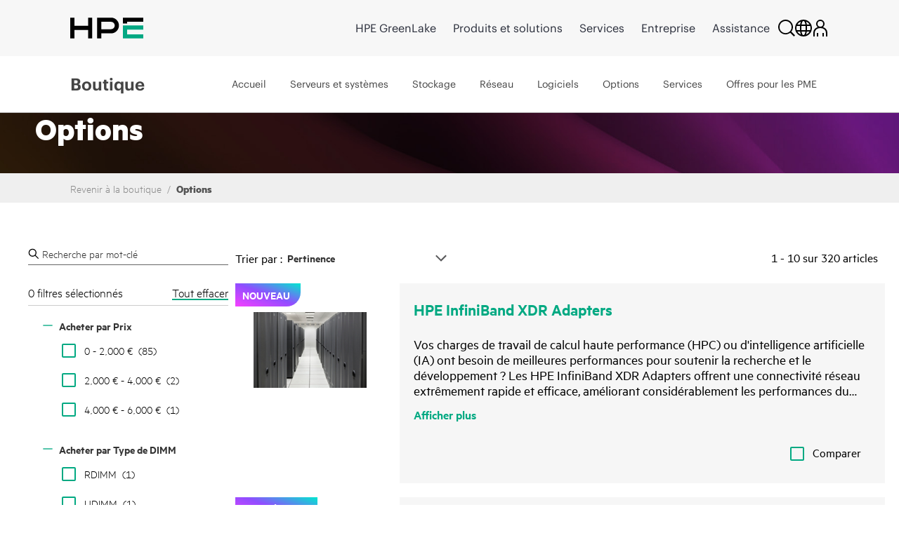

--- FILE ---
content_type: text/html;charset=UTF-8
request_url: https://buy.hpe.com/be/fr/options/c/329290
body_size: 92344
content:
<!DOCTYPE html>
<html lang="fr">
<head>
	<meta http-equiv="X-UA-Compatible" content="IE=edge">
	<title>
		Options | HPE Store Belgium</title>
	
<script type="text/javascript">window.NREUM||(NREUM={});NREUM.info={"errorBeacon":"bam.nr-data.net","licenseKey":"NRJS-164914825f7e3cb7f25","agent":"","beacon":"bam.nr-data.net","applicationTime":2623,"applicationID":"664998086","transactionName":"NQADbEZZChcEWxULWwxKMkhGUQoDJlcPFkYNCQ1dRhdOTkpbThlXAxEEX1tKHScKXARYGkgYQRBzfTBN","queueTime":0};
(window.NREUM||(NREUM={})).init={privacy:{cookies_enabled:true},ajax:{deny_list:[]},distributed_tracing:{enabled:true,allowed_origins:[],cors_use_newrelic_header:false,cors_use_tracecontext_headers:false}};(window.NREUM||(NREUM={})).loader_config={agentID:"665158433",accountID:"2781667",trustKey:"2781667",xpid:"VgEPUFBVDxAGUlVbDgkHXlI=",licenseKey:"NRJS-164914825f7e3cb7f25",applicationID:"664998086",browserID:"665158433"};;/*! For license information please see nr-loader-spa-1.302.0.min.js.LICENSE.txt */
(()=>{var e,t,r={384:(e,t,r)=>{"use strict";r.d(t,{NT:()=>a,US:()=>d,Zm:()=>s,bQ:()=>u,dV:()=>c,pV:()=>l});var n=r(6154),i=r(1863),o=r(1910);const a={beacon:"bam.nr-data.net",errorBeacon:"bam.nr-data.net"};function s(){return n.gm.NREUM||(n.gm.NREUM={}),void 0===n.gm.newrelic&&(n.gm.newrelic=n.gm.NREUM),n.gm.NREUM}function c(){let e=s();return e.o||(e.o={ST:n.gm.setTimeout,SI:n.gm.setImmediate||n.gm.setInterval,CT:n.gm.clearTimeout,XHR:n.gm.XMLHttpRequest,REQ:n.gm.Request,EV:n.gm.Event,PR:n.gm.Promise,MO:n.gm.MutationObserver,FETCH:n.gm.fetch,WS:n.gm.WebSocket},(0,o.i)(...Object.values(e.o))),e}function u(e,t){let r=s();r.initializedAgents??={},t.initializedAt={ms:(0,i.t)(),date:new Date},r.initializedAgents[e]=t}function d(e,t){s()[e]=t}function l(){return function(){let e=s();const t=e.info||{};e.info={beacon:a.beacon,errorBeacon:a.errorBeacon,...t}}(),function(){let e=s();const t=e.init||{};e.init={...t}}(),c(),function(){let e=s();const t=e.loader_config||{};e.loader_config={...t}}(),s()}},782:(e,t,r)=>{"use strict";r.d(t,{T:()=>n});const n=r(860).K7.pageViewTiming},860:(e,t,r)=>{"use strict";r.d(t,{$J:()=>d,K7:()=>c,P3:()=>u,XX:()=>i,Yy:()=>s,df:()=>o,qY:()=>n,v4:()=>a});const n="events",i="jserrors",o="browser/blobs",a="rum",s="browser/logs",c={ajax:"ajax",genericEvents:"generic_events",jserrors:i,logging:"logging",metrics:"metrics",pageAction:"page_action",pageViewEvent:"page_view_event",pageViewTiming:"page_view_timing",sessionReplay:"session_replay",sessionTrace:"session_trace",softNav:"soft_navigations",spa:"spa"},u={[c.pageViewEvent]:1,[c.pageViewTiming]:2,[c.metrics]:3,[c.jserrors]:4,[c.spa]:5,[c.ajax]:6,[c.sessionTrace]:7,[c.softNav]:8,[c.sessionReplay]:9,[c.logging]:10,[c.genericEvents]:11},d={[c.pageViewEvent]:a,[c.pageViewTiming]:n,[c.ajax]:n,[c.spa]:n,[c.softNav]:n,[c.metrics]:i,[c.jserrors]:i,[c.sessionTrace]:o,[c.sessionReplay]:o,[c.logging]:s,[c.genericEvents]:"ins"}},944:(e,t,r)=>{"use strict";r.d(t,{R:()=>i});var n=r(3241);function i(e,t){"function"==typeof console.debug&&(console.debug("New Relic Warning: https://github.com/newrelic/newrelic-browser-agent/blob/main/docs/warning-codes.md#".concat(e),t),(0,n.W)({agentIdentifier:null,drained:null,type:"data",name:"warn",feature:"warn",data:{code:e,secondary:t}}))}},993:(e,t,r)=>{"use strict";r.d(t,{A$:()=>o,ET:()=>a,TZ:()=>s,p_:()=>i});var n=r(860);const i={ERROR:"ERROR",WARN:"WARN",INFO:"INFO",DEBUG:"DEBUG",TRACE:"TRACE"},o={OFF:0,ERROR:1,WARN:2,INFO:3,DEBUG:4,TRACE:5},a="log",s=n.K7.logging},1687:(e,t,r)=>{"use strict";r.d(t,{Ak:()=>u,Ze:()=>f,x3:()=>d});var n=r(3241),i=r(7836),o=r(3606),a=r(860),s=r(2646);const c={};function u(e,t){const r={staged:!1,priority:a.P3[t]||0};l(e),c[e].get(t)||c[e].set(t,r)}function d(e,t){e&&c[e]&&(c[e].get(t)&&c[e].delete(t),p(e,t,!1),c[e].size&&h(e))}function l(e){if(!e)throw new Error("agentIdentifier required");c[e]||(c[e]=new Map)}function f(e="",t="feature",r=!1){if(l(e),!e||!c[e].get(t)||r)return p(e,t);c[e].get(t).staged=!0,h(e)}function h(e){const t=Array.from(c[e]);t.every(([e,t])=>t.staged)&&(t.sort((e,t)=>e[1].priority-t[1].priority),t.forEach(([t])=>{c[e].delete(t),p(e,t)}))}function p(e,t,r=!0){const a=e?i.ee.get(e):i.ee,c=o.i.handlers;if(!a.aborted&&a.backlog&&c){if((0,n.W)({agentIdentifier:e,type:"lifecycle",name:"drain",feature:t}),r){const e=a.backlog[t],r=c[t];if(r){for(let t=0;e&&t<e.length;++t)g(e[t],r);Object.entries(r).forEach(([e,t])=>{Object.values(t||{}).forEach(t=>{t[0]?.on&&t[0]?.context()instanceof s.y&&t[0].on(e,t[1])})})}}a.isolatedBacklog||delete c[t],a.backlog[t]=null,a.emit("drain-"+t,[])}}function g(e,t){var r=e[1];Object.values(t[r]||{}).forEach(t=>{var r=e[0];if(t[0]===r){var n=t[1],i=e[3],o=e[2];n.apply(i,o)}})}},1741:(e,t,r)=>{"use strict";r.d(t,{W:()=>o});var n=r(944),i=r(4261);class o{#e(e,...t){if(this[e]!==o.prototype[e])return this[e](...t);(0,n.R)(35,e)}addPageAction(e,t){return this.#e(i.hG,e,t)}register(e){return this.#e(i.eY,e)}recordCustomEvent(e,t){return this.#e(i.fF,e,t)}setPageViewName(e,t){return this.#e(i.Fw,e,t)}setCustomAttribute(e,t,r){return this.#e(i.cD,e,t,r)}noticeError(e,t){return this.#e(i.o5,e,t)}setUserId(e){return this.#e(i.Dl,e)}setApplicationVersion(e){return this.#e(i.nb,e)}setErrorHandler(e){return this.#e(i.bt,e)}addRelease(e,t){return this.#e(i.k6,e,t)}log(e,t){return this.#e(i.$9,e,t)}start(){return this.#e(i.d3)}finished(e){return this.#e(i.BL,e)}recordReplay(){return this.#e(i.CH)}pauseReplay(){return this.#e(i.Tb)}addToTrace(e){return this.#e(i.U2,e)}setCurrentRouteName(e){return this.#e(i.PA,e)}interaction(e){return this.#e(i.dT,e)}wrapLogger(e,t,r){return this.#e(i.Wb,e,t,r)}measure(e,t){return this.#e(i.V1,e,t)}}},1863:(e,t,r)=>{"use strict";function n(){return Math.floor(performance.now())}r.d(t,{t:()=>n})},1910:(e,t,r)=>{"use strict";r.d(t,{i:()=>o});var n=r(944);const i=new Map;function o(...e){return e.every(e=>{if(i.has(e))return i.get(e);const t="function"==typeof e&&e.toString().includes("[native code]");return t||(0,n.R)(64,e?.name||e?.toString()),i.set(e,t),t})}},2555:(e,t,r)=>{"use strict";r.d(t,{D:()=>s,f:()=>a});var n=r(384),i=r(8122);const o={beacon:n.NT.beacon,errorBeacon:n.NT.errorBeacon,licenseKey:void 0,applicationID:void 0,sa:void 0,queueTime:void 0,applicationTime:void 0,ttGuid:void 0,user:void 0,account:void 0,product:void 0,extra:void 0,jsAttributes:{},userAttributes:void 0,atts:void 0,transactionName:void 0,tNamePlain:void 0};function a(e){try{return!!e.licenseKey&&!!e.errorBeacon&&!!e.applicationID}catch(e){return!1}}const s=e=>(0,i.a)(e,o)},2614:(e,t,r)=>{"use strict";r.d(t,{BB:()=>a,H3:()=>n,g:()=>u,iL:()=>c,tS:()=>s,uh:()=>i,wk:()=>o});const n="NRBA",i="SESSION",o=144e5,a=18e5,s={STARTED:"session-started",PAUSE:"session-pause",RESET:"session-reset",RESUME:"session-resume",UPDATE:"session-update"},c={SAME_TAB:"same-tab",CROSS_TAB:"cross-tab"},u={OFF:0,FULL:1,ERROR:2}},2646:(e,t,r)=>{"use strict";r.d(t,{y:()=>n});class n{constructor(e){this.contextId=e}}},2843:(e,t,r)=>{"use strict";r.d(t,{u:()=>i});var n=r(3878);function i(e,t=!1,r,i){(0,n.DD)("visibilitychange",function(){if(t)return void("hidden"===document.visibilityState&&e());e(document.visibilityState)},r,i)}},3241:(e,t,r)=>{"use strict";r.d(t,{W:()=>o});var n=r(6154);const i="newrelic";function o(e={}){try{n.gm.dispatchEvent(new CustomEvent(i,{detail:e}))}catch(e){}}},3304:(e,t,r)=>{"use strict";r.d(t,{A:()=>o});var n=r(7836);const i=()=>{const e=new WeakSet;return(t,r)=>{if("object"==typeof r&&null!==r){if(e.has(r))return;e.add(r)}return r}};function o(e){try{return JSON.stringify(e,i())??""}catch(e){try{n.ee.emit("internal-error",[e])}catch(e){}return""}}},3333:(e,t,r)=>{"use strict";r.d(t,{$v:()=>d,TZ:()=>n,Xh:()=>c,Zp:()=>i,kd:()=>u,mq:()=>s,nf:()=>a,qN:()=>o});const n=r(860).K7.genericEvents,i=["auxclick","click","copy","keydown","paste","scrollend"],o=["focus","blur"],a=4,s=1e3,c=2e3,u=["PageAction","UserAction","BrowserPerformance"],d={RESOURCES:"experimental.resources",REGISTER:"register"}},3434:(e,t,r)=>{"use strict";r.d(t,{Jt:()=>o,YM:()=>u});var n=r(7836),i=r(5607);const o="nr@original:".concat(i.W),a=50;var s=Object.prototype.hasOwnProperty,c=!1;function u(e,t){return e||(e=n.ee),r.inPlace=function(e,t,n,i,o){n||(n="");const a="-"===n.charAt(0);for(let s=0;s<t.length;s++){const c=t[s],u=e[c];l(u)||(e[c]=r(u,a?c+n:n,i,c,o))}},r.flag=o,r;function r(t,r,n,c,u){return l(t)?t:(r||(r=""),nrWrapper[o]=t,function(e,t,r){if(Object.defineProperty&&Object.keys)try{return Object.keys(e).forEach(function(r){Object.defineProperty(t,r,{get:function(){return e[r]},set:function(t){return e[r]=t,t}})}),t}catch(e){d([e],r)}for(var n in e)s.call(e,n)&&(t[n]=e[n])}(t,nrWrapper,e),nrWrapper);function nrWrapper(){var o,s,l,f;let h;try{s=this,o=[...arguments],l="function"==typeof n?n(o,s):n||{}}catch(t){d([t,"",[o,s,c],l],e)}i(r+"start",[o,s,c],l,u);const p=performance.now();let g;try{return f=t.apply(s,o),g=performance.now(),f}catch(e){throw g=performance.now(),i(r+"err",[o,s,e],l,u),h=e,h}finally{const e=g-p,t={start:p,end:g,duration:e,isLongTask:e>=a,methodName:c,thrownError:h};t.isLongTask&&i("long-task",[t,s],l,u),i(r+"end",[o,s,f],l,u)}}}function i(r,n,i,o){if(!c||t){var a=c;c=!0;try{e.emit(r,n,i,t,o)}catch(t){d([t,r,n,i],e)}c=a}}}function d(e,t){t||(t=n.ee);try{t.emit("internal-error",e)}catch(e){}}function l(e){return!(e&&"function"==typeof e&&e.apply&&!e[o])}},3606:(e,t,r)=>{"use strict";r.d(t,{i:()=>o});var n=r(9908);o.on=a;var i=o.handlers={};function o(e,t,r,o){a(o||n.d,i,e,t,r)}function a(e,t,r,i,o){o||(o="feature"),e||(e=n.d);var a=t[o]=t[o]||{};(a[r]=a[r]||[]).push([e,i])}},3738:(e,t,r)=>{"use strict";r.d(t,{He:()=>i,Kp:()=>s,Lc:()=>u,Rz:()=>d,TZ:()=>n,bD:()=>o,d3:()=>a,jx:()=>l,sl:()=>f,uP:()=>c});const n=r(860).K7.sessionTrace,i="bstResource",o="resource",a="-start",s="-end",c="fn"+a,u="fn"+s,d="pushState",l=1e3,f=3e4},3785:(e,t,r)=>{"use strict";r.d(t,{R:()=>c,b:()=>u});var n=r(9908),i=r(1863),o=r(860),a=r(8154),s=r(993);function c(e,t,r={},c=s.p_.INFO,u,d=(0,i.t)()){(0,n.p)(a.xV,["API/logging/".concat(c.toLowerCase(),"/called")],void 0,o.K7.metrics,e),(0,n.p)(s.ET,[d,t,r,c,u],void 0,o.K7.logging,e)}function u(e){return"string"==typeof e&&Object.values(s.p_).some(t=>t===e.toUpperCase().trim())}},3878:(e,t,r)=>{"use strict";function n(e,t){return{capture:e,passive:!1,signal:t}}function i(e,t,r=!1,i){window.addEventListener(e,t,n(r,i))}function o(e,t,r=!1,i){document.addEventListener(e,t,n(r,i))}r.d(t,{DD:()=>o,jT:()=>n,sp:()=>i})},3962:(e,t,r)=>{"use strict";r.d(t,{AM:()=>a,O2:()=>l,OV:()=>o,Qu:()=>f,TZ:()=>c,ih:()=>h,pP:()=>s,t1:()=>d,tC:()=>i,wD:()=>u});var n=r(860);const i=["click","keydown","submit"],o="popstate",a="api",s="initialPageLoad",c=n.K7.softNav,u=5e3,d=500,l={INITIAL_PAGE_LOAD:"",ROUTE_CHANGE:1,UNSPECIFIED:2},f={INTERACTION:1,AJAX:2,CUSTOM_END:3,CUSTOM_TRACER:4},h={IP:"in progress",PF:"pending finish",FIN:"finished",CAN:"cancelled"}},4234:(e,t,r)=>{"use strict";r.d(t,{W:()=>o});var n=r(7836),i=r(1687);class o{constructor(e,t){this.agentIdentifier=e,this.ee=n.ee.get(e),this.featureName=t,this.blocked=!1}deregisterDrain(){(0,i.x3)(this.agentIdentifier,this.featureName)}}},4261:(e,t,r)=>{"use strict";r.d(t,{$9:()=>d,BL:()=>c,CH:()=>p,Dl:()=>R,Fw:()=>w,PA:()=>v,Pl:()=>n,Tb:()=>f,U2:()=>a,V1:()=>E,Wb:()=>T,bt:()=>y,cD:()=>b,d3:()=>x,dT:()=>u,eY:()=>g,fF:()=>h,hG:()=>o,hw:()=>i,k6:()=>s,nb:()=>m,o5:()=>l});const n="api-",i=n+"ixn-",o="addPageAction",a="addToTrace",s="addRelease",c="finished",u="interaction",d="log",l="noticeError",f="pauseReplay",h="recordCustomEvent",p="recordReplay",g="register",m="setApplicationVersion",v="setCurrentRouteName",b="setCustomAttribute",y="setErrorHandler",w="setPageViewName",R="setUserId",x="start",T="wrapLogger",E="measure"},4387:(e,t,r)=>{"use strict";function n(e={}){return!(!e.id||!e.name)}function i(e,t){if(2!==t?.harvestEndpointVersion)return{};const r=t.agentRef.runtime.appMetadata.agents[0].entityGuid;return n(e)?{"mfe.id":e.id,"mfe.name":e.name,eventSource:"MicroFrontendBrowserAgent","parent.id":r}:{"entity.guid":r,appId:t.agentRef.info.applicationID}}r.d(t,{U:()=>i,c:()=>n})},5205:(e,t,r)=>{"use strict";r.d(t,{j:()=>_});var n=r(384),i=r(1741);var o=r(2555),a=r(3333);const s=e=>{if(!e||"string"!=typeof e)return!1;try{document.createDocumentFragment().querySelector(e)}catch{return!1}return!0};var c=r(2614),u=r(944),d=r(8122);const l="[data-nr-mask]",f=e=>(0,d.a)(e,(()=>{const e={feature_flags:[],experimental:{allow_registered_children:!1,resources:!1},mask_selector:"*",block_selector:"[data-nr-block]",mask_input_options:{color:!1,date:!1,"datetime-local":!1,email:!1,month:!1,number:!1,range:!1,search:!1,tel:!1,text:!1,time:!1,url:!1,week:!1,textarea:!1,select:!1,password:!0}};return{ajax:{deny_list:void 0,block_internal:!0,enabled:!0,autoStart:!0},api:{get allow_registered_children(){return e.feature_flags.includes(a.$v.REGISTER)||e.experimental.allow_registered_children},set allow_registered_children(t){e.experimental.allow_registered_children=t},duplicate_registered_data:!1},distributed_tracing:{enabled:void 0,exclude_newrelic_header:void 0,cors_use_newrelic_header:void 0,cors_use_tracecontext_headers:void 0,allowed_origins:void 0},get feature_flags(){return e.feature_flags},set feature_flags(t){e.feature_flags=t},generic_events:{enabled:!0,autoStart:!0},harvest:{interval:30},jserrors:{enabled:!0,autoStart:!0},logging:{enabled:!0,autoStart:!0},metrics:{enabled:!0,autoStart:!0},obfuscate:void 0,page_action:{enabled:!0},page_view_event:{enabled:!0,autoStart:!0},page_view_timing:{enabled:!0,autoStart:!0},performance:{capture_marks:!1,capture_measures:!1,capture_detail:!0,resources:{get enabled(){return e.feature_flags.includes(a.$v.RESOURCES)||e.experimental.resources},set enabled(t){e.experimental.resources=t},asset_types:[],first_party_domains:[],ignore_newrelic:!0}},privacy:{cookies_enabled:!0},proxy:{assets:void 0,beacon:void 0},session:{expiresMs:c.wk,inactiveMs:c.BB},session_replay:{autoStart:!0,enabled:!1,preload:!1,sampling_rate:10,error_sampling_rate:100,collect_fonts:!1,inline_images:!1,fix_stylesheets:!0,mask_all_inputs:!0,get mask_text_selector(){return e.mask_selector},set mask_text_selector(t){s(t)?e.mask_selector="".concat(t,",").concat(l):""===t||null===t?e.mask_selector=l:(0,u.R)(5,t)},get block_class(){return"nr-block"},get ignore_class(){return"nr-ignore"},get mask_text_class(){return"nr-mask"},get block_selector(){return e.block_selector},set block_selector(t){s(t)?e.block_selector+=",".concat(t):""!==t&&(0,u.R)(6,t)},get mask_input_options(){return e.mask_input_options},set mask_input_options(t){t&&"object"==typeof t?e.mask_input_options={...t,password:!0}:(0,u.R)(7,t)}},session_trace:{enabled:!0,autoStart:!0},soft_navigations:{enabled:!0,autoStart:!0},spa:{enabled:!0,autoStart:!0},ssl:void 0,user_actions:{enabled:!0,elementAttributes:["id","className","tagName","type"]}}})());var h=r(6154),p=r(9324);let g=0;const m={buildEnv:p.F3,distMethod:p.Xs,version:p.xv,originTime:h.WN},v={appMetadata:{},customTransaction:void 0,denyList:void 0,disabled:!1,harvester:void 0,isolatedBacklog:!1,isRecording:!1,loaderType:void 0,maxBytes:3e4,obfuscator:void 0,onerror:void 0,ptid:void 0,releaseIds:{},session:void 0,timeKeeper:void 0,registeredEntities:[],jsAttributesMetadata:{bytes:0},get harvestCount(){return++g}},b=e=>{const t=(0,d.a)(e,v),r=Object.keys(m).reduce((e,t)=>(e[t]={value:m[t],writable:!1,configurable:!0,enumerable:!0},e),{});return Object.defineProperties(t,r)};var y=r(5701);const w=e=>{const t=e.startsWith("http");e+="/",r.p=t?e:"https://"+e};var R=r(7836),x=r(3241);const T={accountID:void 0,trustKey:void 0,agentID:void 0,licenseKey:void 0,applicationID:void 0,xpid:void 0},E=e=>(0,d.a)(e,T),A=new Set;function _(e,t={},r,a){let{init:s,info:c,loader_config:u,runtime:d={},exposed:l=!0}=t;if(!c){const e=(0,n.pV)();s=e.init,c=e.info,u=e.loader_config}e.init=f(s||{}),e.loader_config=E(u||{}),c.jsAttributes??={},h.bv&&(c.jsAttributes.isWorker=!0),e.info=(0,o.D)(c);const p=e.init,g=[c.beacon,c.errorBeacon];A.has(e.agentIdentifier)||(p.proxy.assets&&(w(p.proxy.assets),g.push(p.proxy.assets)),p.proxy.beacon&&g.push(p.proxy.beacon),e.beacons=[...g],function(e){const t=(0,n.pV)();Object.getOwnPropertyNames(i.W.prototype).forEach(r=>{const n=i.W.prototype[r];if("function"!=typeof n||"constructor"===n)return;let o=t[r];e[r]&&!1!==e.exposed&&"micro-agent"!==e.runtime?.loaderType&&(t[r]=(...t)=>{const n=e[r](...t);return o?o(...t):n})})}(e),(0,n.US)("activatedFeatures",y.B),e.runSoftNavOverSpa&&=!0===p.soft_navigations.enabled&&p.feature_flags.includes("soft_nav")),d.denyList=[...p.ajax.deny_list||[],...p.ajax.block_internal?g:[]],d.ptid=e.agentIdentifier,d.loaderType=r,e.runtime=b(d),A.has(e.agentIdentifier)||(e.ee=R.ee.get(e.agentIdentifier),e.exposed=l,(0,x.W)({agentIdentifier:e.agentIdentifier,drained:!!y.B?.[e.agentIdentifier],type:"lifecycle",name:"initialize",feature:void 0,data:e.config})),A.add(e.agentIdentifier)}},5270:(e,t,r)=>{"use strict";r.d(t,{Aw:()=>a,SR:()=>o,rF:()=>s});var n=r(384),i=r(7767);function o(e){return!!(0,n.dV)().o.MO&&(0,i.V)(e)&&!0===e?.session_trace.enabled}function a(e){return!0===e?.session_replay.preload&&o(e)}function s(e,t){try{if("string"==typeof t?.type){if("password"===t.type.toLowerCase())return"*".repeat(e?.length||0);if(void 0!==t?.dataset?.nrUnmask||t?.classList?.contains("nr-unmask"))return e}}catch(e){}return"string"==typeof e?e.replace(/[\S]/g,"*"):"*".repeat(e?.length||0)}},5289:(e,t,r)=>{"use strict";r.d(t,{GG:()=>o,Qr:()=>s,sB:()=>a});var n=r(3878);function i(){return"undefined"==typeof document||"complete"===document.readyState}function o(e,t){if(i())return e();(0,n.sp)("load",e,t)}function a(e){if(i())return e();(0,n.DD)("DOMContentLoaded",e)}function s(e){if(i())return e();(0,n.sp)("popstate",e)}},5607:(e,t,r)=>{"use strict";r.d(t,{W:()=>n});const n=(0,r(9566).bz)()},5701:(e,t,r)=>{"use strict";r.d(t,{B:()=>o,t:()=>a});var n=r(3241);const i=new Set,o={};function a(e,t){const r=t.agentIdentifier;o[r]??={},e&&"object"==typeof e&&(i.has(r)||(t.ee.emit("rumresp",[e]),o[r]=e,i.add(r),(0,n.W)({agentIdentifier:r,loaded:!0,drained:!0,type:"lifecycle",name:"load",feature:void 0,data:e})))}},6154:(e,t,r)=>{"use strict";r.d(t,{A4:()=>s,OF:()=>d,RI:()=>i,WN:()=>h,bv:()=>o,gm:()=>a,lR:()=>f,m:()=>u,mw:()=>c,sb:()=>l});var n=r(1863);const i="undefined"!=typeof window&&!!window.document,o="undefined"!=typeof WorkerGlobalScope&&("undefined"!=typeof self&&self instanceof WorkerGlobalScope&&self.navigator instanceof WorkerNavigator||"undefined"!=typeof globalThis&&globalThis instanceof WorkerGlobalScope&&globalThis.navigator instanceof WorkerNavigator),a=i?window:"undefined"!=typeof WorkerGlobalScope&&("undefined"!=typeof self&&self instanceof WorkerGlobalScope&&self||"undefined"!=typeof globalThis&&globalThis instanceof WorkerGlobalScope&&globalThis),s="complete"===a?.document?.readyState,c=Boolean("hidden"===a?.document?.visibilityState),u=""+a?.location,d=/iPad|iPhone|iPod/.test(a.navigator?.userAgent),l=d&&"undefined"==typeof SharedWorker,f=(()=>{const e=a.navigator?.userAgent?.match(/Firefox[/\s](\d+\.\d+)/);return Array.isArray(e)&&e.length>=2?+e[1]:0})(),h=Date.now()-(0,n.t)()},6344:(e,t,r)=>{"use strict";r.d(t,{BB:()=>d,G4:()=>o,Qb:()=>l,TZ:()=>i,Ug:()=>a,_s:()=>s,bc:()=>u,yP:()=>c});var n=r(2614);const i=r(860).K7.sessionReplay,o={RECORD:"recordReplay",PAUSE:"pauseReplay",ERROR_DURING_REPLAY:"errorDuringReplay"},a=.12,s={DomContentLoaded:0,Load:1,FullSnapshot:2,IncrementalSnapshot:3,Meta:4,Custom:5},c={[n.g.ERROR]:15e3,[n.g.FULL]:3e5,[n.g.OFF]:0},u={RESET:{message:"Session was reset",sm:"Reset"},IMPORT:{message:"Recorder failed to import",sm:"Import"},TOO_MANY:{message:"429: Too Many Requests",sm:"Too-Many"},TOO_BIG:{message:"Payload was too large",sm:"Too-Big"},CROSS_TAB:{message:"Session Entity was set to OFF on another tab",sm:"Cross-Tab"},ENTITLEMENTS:{message:"Session Replay is not allowed and will not be started",sm:"Entitlement"}},d=5e3,l={API:"api",RESUME:"resume",SWITCH_TO_FULL:"switchToFull",INITIALIZE:"initialize",PRELOAD:"preload"}},6389:(e,t,r)=>{"use strict";function n(e,t=500,r={}){const n=r?.leading||!1;let i;return(...r)=>{n&&void 0===i&&(e.apply(this,r),i=setTimeout(()=>{i=clearTimeout(i)},t)),n||(clearTimeout(i),i=setTimeout(()=>{e.apply(this,r)},t))}}function i(e){let t=!1;return(...r)=>{t||(t=!0,e.apply(this,r))}}r.d(t,{J:()=>i,s:()=>n})},6630:(e,t,r)=>{"use strict";r.d(t,{T:()=>n});const n=r(860).K7.pageViewEvent},6774:(e,t,r)=>{"use strict";r.d(t,{T:()=>n});const n=r(860).K7.jserrors},7295:(e,t,r)=>{"use strict";r.d(t,{Xv:()=>a,gX:()=>i,iW:()=>o});var n=[];function i(e){if(!e||o(e))return!1;if(0===n.length)return!0;for(var t=0;t<n.length;t++){var r=n[t];if("*"===r.hostname)return!1;if(s(r.hostname,e.hostname)&&c(r.pathname,e.pathname))return!1}return!0}function o(e){return void 0===e.hostname}function a(e){if(n=[],e&&e.length)for(var t=0;t<e.length;t++){let r=e[t];if(!r)continue;0===r.indexOf("http://")?r=r.substring(7):0===r.indexOf("https://")&&(r=r.substring(8));const i=r.indexOf("/");let o,a;i>0?(o=r.substring(0,i),a=r.substring(i)):(o=r,a="");let[s]=o.split(":");n.push({hostname:s,pathname:a})}}function s(e,t){return!(e.length>t.length)&&t.indexOf(e)===t.length-e.length}function c(e,t){return 0===e.indexOf("/")&&(e=e.substring(1)),0===t.indexOf("/")&&(t=t.substring(1)),""===e||e===t}},7378:(e,t,r)=>{"use strict";r.d(t,{$p:()=>x,BR:()=>b,Kp:()=>R,L3:()=>y,Lc:()=>c,NC:()=>o,SG:()=>d,TZ:()=>i,U6:()=>p,UT:()=>m,d3:()=>w,dT:()=>f,e5:()=>E,gx:()=>v,l9:()=>l,oW:()=>h,op:()=>g,rw:()=>u,tH:()=>A,uP:()=>s,wW:()=>T,xq:()=>a});var n=r(384);const i=r(860).K7.spa,o=["click","submit","keypress","keydown","keyup","change"],a=999,s="fn-start",c="fn-end",u="cb-start",d="api-ixn-",l="remaining",f="interaction",h="spaNode",p="jsonpNode",g="fetch-start",m="fetch-done",v="fetch-body-",b="jsonp-end",y=(0,n.dV)().o.ST,w="-start",R="-end",x="-body",T="cb"+R,E="jsTime",A="fetch"},7485:(e,t,r)=>{"use strict";r.d(t,{D:()=>i});var n=r(6154);function i(e){if(0===(e||"").indexOf("data:"))return{protocol:"data"};try{const t=new URL(e,location.href),r={port:t.port,hostname:t.hostname,pathname:t.pathname,search:t.search,protocol:t.protocol.slice(0,t.protocol.indexOf(":")),sameOrigin:t.protocol===n.gm?.location?.protocol&&t.host===n.gm?.location?.host};return r.port&&""!==r.port||("http:"===t.protocol&&(r.port="80"),"https:"===t.protocol&&(r.port="443")),r.pathname&&""!==r.pathname?r.pathname.startsWith("/")||(r.pathname="/".concat(r.pathname)):r.pathname="/",r}catch(e){return{}}}},7699:(e,t,r)=>{"use strict";r.d(t,{It:()=>o,KC:()=>s,No:()=>i,qh:()=>a});var n=r(860);const i=16e3,o=1e6,a="SESSION_ERROR",s={[n.K7.logging]:!0,[n.K7.genericEvents]:!1,[n.K7.jserrors]:!1,[n.K7.ajax]:!1}},7767:(e,t,r)=>{"use strict";r.d(t,{V:()=>i});var n=r(6154);const i=e=>n.RI&&!0===e?.privacy.cookies_enabled},7836:(e,t,r)=>{"use strict";r.d(t,{P:()=>s,ee:()=>c});var n=r(384),i=r(8990),o=r(2646),a=r(5607);const s="nr@context:".concat(a.W),c=function e(t,r){var n={},a={},d={},l=!1;try{l=16===r.length&&u.initializedAgents?.[r]?.runtime.isolatedBacklog}catch(e){}var f={on:p,addEventListener:p,removeEventListener:function(e,t){var r=n[e];if(!r)return;for(var i=0;i<r.length;i++)r[i]===t&&r.splice(i,1)},emit:function(e,r,n,i,o){!1!==o&&(o=!0);if(c.aborted&&!i)return;t&&o&&t.emit(e,r,n);var s=h(n);g(e).forEach(e=>{e.apply(s,r)});var u=v()[a[e]];u&&u.push([f,e,r,s]);return s},get:m,listeners:g,context:h,buffer:function(e,t){const r=v();if(t=t||"feature",f.aborted)return;Object.entries(e||{}).forEach(([e,n])=>{a[n]=t,t in r||(r[t]=[])})},abort:function(){f._aborted=!0,Object.keys(f.backlog).forEach(e=>{delete f.backlog[e]})},isBuffering:function(e){return!!v()[a[e]]},debugId:r,backlog:l?{}:t&&"object"==typeof t.backlog?t.backlog:{},isolatedBacklog:l};return Object.defineProperty(f,"aborted",{get:()=>{let e=f._aborted||!1;return e||(t&&(e=t.aborted),e)}}),f;function h(e){return e&&e instanceof o.y?e:e?(0,i.I)(e,s,()=>new o.y(s)):new o.y(s)}function p(e,t){n[e]=g(e).concat(t)}function g(e){return n[e]||[]}function m(t){return d[t]=d[t]||e(f,t)}function v(){return f.backlog}}(void 0,"globalEE"),u=(0,n.Zm)();u.ee||(u.ee=c)},8122:(e,t,r)=>{"use strict";r.d(t,{a:()=>i});var n=r(944);function i(e,t){try{if(!e||"object"!=typeof e)return(0,n.R)(3);if(!t||"object"!=typeof t)return(0,n.R)(4);const r=Object.create(Object.getPrototypeOf(t),Object.getOwnPropertyDescriptors(t)),o=0===Object.keys(r).length?e:r;for(let a in o)if(void 0!==e[a])try{if(null===e[a]){r[a]=null;continue}Array.isArray(e[a])&&Array.isArray(t[a])?r[a]=Array.from(new Set([...e[a],...t[a]])):"object"==typeof e[a]&&"object"==typeof t[a]?r[a]=i(e[a],t[a]):r[a]=e[a]}catch(e){r[a]||(0,n.R)(1,e)}return r}catch(e){(0,n.R)(2,e)}}},8139:(e,t,r)=>{"use strict";r.d(t,{u:()=>f});var n=r(7836),i=r(3434),o=r(8990),a=r(6154);const s={},c=a.gm.XMLHttpRequest,u="addEventListener",d="removeEventListener",l="nr@wrapped:".concat(n.P);function f(e){var t=function(e){return(e||n.ee).get("events")}(e);if(s[t.debugId]++)return t;s[t.debugId]=1;var r=(0,i.YM)(t,!0);function f(e){r.inPlace(e,[u,d],"-",p)}function p(e,t){return e[1]}return"getPrototypeOf"in Object&&(a.RI&&h(document,f),c&&h(c.prototype,f),h(a.gm,f)),t.on(u+"-start",function(e,t){var n=e[1];if(null!==n&&("function"==typeof n||"object"==typeof n)&&"newrelic"!==e[0]){var i=(0,o.I)(n,l,function(){var e={object:function(){if("function"!=typeof n.handleEvent)return;return n.handleEvent.apply(n,arguments)},function:n}[typeof n];return e?r(e,"fn-",null,e.name||"anonymous"):n});this.wrapped=e[1]=i}}),t.on(d+"-start",function(e){e[1]=this.wrapped||e[1]}),t}function h(e,t,...r){let n=e;for(;"object"==typeof n&&!Object.prototype.hasOwnProperty.call(n,u);)n=Object.getPrototypeOf(n);n&&t(n,...r)}},8154:(e,t,r)=>{"use strict";r.d(t,{z_:()=>o,XG:()=>s,TZ:()=>n,rs:()=>i,xV:()=>a});r(6154),r(9566),r(384);const n=r(860).K7.metrics,i="sm",o="cm",a="storeSupportabilityMetrics",s="storeEventMetrics"},8374:(e,t,r)=>{r.nc=(()=>{try{return document?.currentScript?.nonce}catch(e){}return""})()},8990:(e,t,r)=>{"use strict";r.d(t,{I:()=>i});var n=Object.prototype.hasOwnProperty;function i(e,t,r){if(n.call(e,t))return e[t];var i=r();if(Object.defineProperty&&Object.keys)try{return Object.defineProperty(e,t,{value:i,writable:!0,enumerable:!1}),i}catch(e){}return e[t]=i,i}},9300:(e,t,r)=>{"use strict";r.d(t,{T:()=>n});const n=r(860).K7.ajax},9324:(e,t,r)=>{"use strict";r.d(t,{AJ:()=>a,F3:()=>i,Xs:()=>o,Yq:()=>s,xv:()=>n});const n="1.302.0",i="PROD",o="CDN",a="@newrelic/rrweb",s="1.0.1"},9566:(e,t,r)=>{"use strict";r.d(t,{LA:()=>s,ZF:()=>c,bz:()=>a,el:()=>u});var n=r(6154);const i="xxxxxxxx-xxxx-4xxx-yxxx-xxxxxxxxxxxx";function o(e,t){return e?15&e[t]:16*Math.random()|0}function a(){const e=n.gm?.crypto||n.gm?.msCrypto;let t,r=0;return e&&e.getRandomValues&&(t=e.getRandomValues(new Uint8Array(30))),i.split("").map(e=>"x"===e?o(t,r++).toString(16):"y"===e?(3&o()|8).toString(16):e).join("")}function s(e){const t=n.gm?.crypto||n.gm?.msCrypto;let r,i=0;t&&t.getRandomValues&&(r=t.getRandomValues(new Uint8Array(e)));const a=[];for(var s=0;s<e;s++)a.push(o(r,i++).toString(16));return a.join("")}function c(){return s(16)}function u(){return s(32)}},9908:(e,t,r)=>{"use strict";r.d(t,{d:()=>n,p:()=>i});var n=r(7836).ee.get("handle");function i(e,t,r,i,o){o?(o.buffer([e],i),o.emit(e,t,r)):(n.buffer([e],i),n.emit(e,t,r))}}},n={};function i(e){var t=n[e];if(void 0!==t)return t.exports;var o=n[e]={exports:{}};return r[e](o,o.exports,i),o.exports}i.m=r,i.d=(e,t)=>{for(var r in t)i.o(t,r)&&!i.o(e,r)&&Object.defineProperty(e,r,{enumerable:!0,get:t[r]})},i.f={},i.e=e=>Promise.all(Object.keys(i.f).reduce((t,r)=>(i.f[r](e,t),t),[])),i.u=e=>({212:"nr-spa-compressor",249:"nr-spa-recorder",478:"nr-spa"}[e]+"-1.302.0.min.js"),i.o=(e,t)=>Object.prototype.hasOwnProperty.call(e,t),e={},t="NRBA-1.302.0.PROD:",i.l=(r,n,o,a)=>{if(e[r])e[r].push(n);else{var s,c;if(void 0!==o)for(var u=document.getElementsByTagName("script"),d=0;d<u.length;d++){var l=u[d];if(l.getAttribute("src")==r||l.getAttribute("data-webpack")==t+o){s=l;break}}if(!s){c=!0;var f={478:"sha512-et4eqFkcD6+Z71h33KYPiiAOMr5fyZ1HImNOrGswghuDrKIj7niWOwg3RWg+8TpTcZ0yzzll8oYNDiAX1WXraw==",249:"sha512-m/7InETzWcM0kCLJfqT/2vmV1Zs98JekxGeUcmQe9kauyn31VeP+2xJH+qt156WKCOLL7p503ATnehElqw1gnQ==",212:"sha512-Ed30EgOV4akpDvOaqpf/6nP9OreWlwun3X9xxl+erWeEjX64VUNxzVFPixvdU+WbzLtJS9S8j8phFbfXxEyvJg=="};(s=document.createElement("script")).charset="utf-8",i.nc&&s.setAttribute("nonce",i.nc),s.setAttribute("data-webpack",t+o),s.src=r,0!==s.src.indexOf(window.location.origin+"/")&&(s.crossOrigin="anonymous"),f[a]&&(s.integrity=f[a])}e[r]=[n];var h=(t,n)=>{s.onerror=s.onload=null,clearTimeout(p);var i=e[r];if(delete e[r],s.parentNode&&s.parentNode.removeChild(s),i&&i.forEach(e=>e(n)),t)return t(n)},p=setTimeout(h.bind(null,void 0,{type:"timeout",target:s}),12e4);s.onerror=h.bind(null,s.onerror),s.onload=h.bind(null,s.onload),c&&document.head.appendChild(s)}},i.r=e=>{"undefined"!=typeof Symbol&&Symbol.toStringTag&&Object.defineProperty(e,Symbol.toStringTag,{value:"Module"}),Object.defineProperty(e,"__esModule",{value:!0})},i.p="https://js-agent.newrelic.com/",(()=>{var e={38:0,788:0};i.f.j=(t,r)=>{var n=i.o(e,t)?e[t]:void 0;if(0!==n)if(n)r.push(n[2]);else{var o=new Promise((r,i)=>n=e[t]=[r,i]);r.push(n[2]=o);var a=i.p+i.u(t),s=new Error;i.l(a,r=>{if(i.o(e,t)&&(0!==(n=e[t])&&(e[t]=void 0),n)){var o=r&&("load"===r.type?"missing":r.type),a=r&&r.target&&r.target.src;s.message="Loading chunk "+t+" failed.\n("+o+": "+a+")",s.name="ChunkLoadError",s.type=o,s.request=a,n[1](s)}},"chunk-"+t,t)}};var t=(t,r)=>{var n,o,[a,s,c]=r,u=0;if(a.some(t=>0!==e[t])){for(n in s)i.o(s,n)&&(i.m[n]=s[n]);if(c)c(i)}for(t&&t(r);u<a.length;u++)o=a[u],i.o(e,o)&&e[o]&&e[o][0](),e[o]=0},r=self["webpackChunk:NRBA-1.302.0.PROD"]=self["webpackChunk:NRBA-1.302.0.PROD"]||[];r.forEach(t.bind(null,0)),r.push=t.bind(null,r.push.bind(r))})(),(()=>{"use strict";i(8374);var e=i(9566),t=i(1741);class r extends t.W{agentIdentifier=(0,e.LA)(16)}var n=i(860);const o=Object.values(n.K7);var a=i(5205);var s=i(9908),c=i(1863),u=i(4261),d=i(3241),l=i(944),f=i(5701),h=i(8154);function p(e,t,i,o){const a=o||i;!a||a[e]&&a[e]!==r.prototype[e]||(a[e]=function(){(0,s.p)(h.xV,["API/"+e+"/called"],void 0,n.K7.metrics,i.ee),(0,d.W)({agentIdentifier:i.agentIdentifier,drained:!!f.B?.[i.agentIdentifier],type:"data",name:"api",feature:u.Pl+e,data:{}});try{return t.apply(this,arguments)}catch(e){(0,l.R)(23,e)}})}function g(e,t,r,n,i){const o=e.info;null===r?delete o.jsAttributes[t]:o.jsAttributes[t]=r,(i||null===r)&&(0,s.p)(u.Pl+n,[(0,c.t)(),t,r],void 0,"session",e.ee)}var m=i(1687),v=i(4234),b=i(5289),y=i(6154),w=i(5270),R=i(7767),x=i(6389),T=i(7699);class E extends v.W{constructor(e,t){super(e.agentIdentifier,t),this.agentRef=e,this.abortHandler=void 0,this.featAggregate=void 0,this.onAggregateImported=void 0,this.deferred=Promise.resolve(),!1===e.init[this.featureName].autoStart?this.deferred=new Promise((t,r)=>{this.ee.on("manual-start-all",(0,x.J)(()=>{(0,m.Ak)(e.agentIdentifier,this.featureName),t()}))}):(0,m.Ak)(e.agentIdentifier,t)}importAggregator(e,t,r={}){if(this.featAggregate)return;let n;this.onAggregateImported=new Promise(e=>{n=e});const o=async()=>{let o;await this.deferred;try{if((0,R.V)(e.init)){const{setupAgentSession:t}=await i.e(478).then(i.bind(i,8766));o=t(e)}}catch(e){(0,l.R)(20,e),this.ee.emit("internal-error",[e]),(0,s.p)(T.qh,[e],void 0,this.featureName,this.ee)}try{if(!this.#t(this.featureName,o,e.init))return(0,m.Ze)(this.agentIdentifier,this.featureName),void n(!1);const{Aggregate:i}=await t();this.featAggregate=new i(e,r),e.runtime.harvester.initializedAggregates.push(this.featAggregate),n(!0)}catch(e){(0,l.R)(34,e),this.abortHandler?.(),(0,m.Ze)(this.agentIdentifier,this.featureName,!0),n(!1),this.ee&&this.ee.abort()}};y.RI?(0,b.GG)(()=>o(),!0):o()}#t(e,t,r){if(this.blocked)return!1;switch(e){case n.K7.sessionReplay:return(0,w.SR)(r)&&!!t;case n.K7.sessionTrace:return!!t;default:return!0}}}var A=i(6630),_=i(2614);class S extends E{static featureName=A.T;constructor(e){var t;super(e,A.T),this.setupInspectionEvents(e.agentIdentifier),t=e,p(u.Fw,function(e,r){"string"==typeof e&&("/"!==e.charAt(0)&&(e="/"+e),t.runtime.customTransaction=(r||"http://custom.transaction")+e,(0,s.p)(u.Pl+u.Fw,[(0,c.t)()],void 0,void 0,t.ee))},t),this.ee.on("api-send-rum",(e,t)=>(0,s.p)("send-rum",[e,t],void 0,this.featureName,this.ee)),this.importAggregator(e,()=>i.e(478).then(i.bind(i,1983)))}setupInspectionEvents(e){const t=(t,r)=>{t&&(0,d.W)({agentIdentifier:e,timeStamp:t.timeStamp,loaded:"complete"===t.target.readyState,type:"window",name:r,data:t.target.location+""})};(0,b.sB)(e=>{t(e,"DOMContentLoaded")}),(0,b.GG)(e=>{t(e,"load")}),(0,b.Qr)(e=>{t(e,"navigate")}),this.ee.on(_.tS.UPDATE,(t,r)=>{(0,d.W)({agentIdentifier:e,type:"lifecycle",name:"session",data:r})})}}var O=i(384);var N=i(2843),I=i(3878),P=i(782);class j extends E{static featureName=P.T;constructor(e){super(e,P.T),y.RI&&((0,N.u)(()=>(0,s.p)("docHidden",[(0,c.t)()],void 0,P.T,this.ee),!0),(0,I.sp)("pagehide",()=>(0,s.p)("winPagehide",[(0,c.t)()],void 0,P.T,this.ee)),this.importAggregator(e,()=>i.e(478).then(i.bind(i,9917))))}}class k extends E{static featureName=h.TZ;constructor(e){super(e,h.TZ),y.RI&&document.addEventListener("securitypolicyviolation",e=>{(0,s.p)(h.xV,["Generic/CSPViolation/Detected"],void 0,this.featureName,this.ee)}),this.importAggregator(e,()=>i.e(478).then(i.bind(i,6555)))}}var C=i(6774),L=i(3304);class H{constructor(e,t,r,n,i){this.name="UncaughtError",this.message="string"==typeof e?e:(0,L.A)(e),this.sourceURL=t,this.line=r,this.column=n,this.__newrelic=i}}function M(e){return U(e)?e:new H(void 0!==e?.message?e.message:e,e?.filename||e?.sourceURL,e?.lineno||e?.line,e?.colno||e?.col,e?.__newrelic,e?.cause)}function K(e){const t="Unhandled Promise Rejection: ";if(!e?.reason)return;if(U(e.reason)){try{e.reason.message.startsWith(t)||(e.reason.message=t+e.reason.message)}catch(e){}return M(e.reason)}const r=M(e.reason);return(r.message||"").startsWith(t)||(r.message=t+r.message),r}function D(e){if(e.error instanceof SyntaxError&&!/:\d+$/.test(e.error.stack?.trim())){const t=new H(e.message,e.filename,e.lineno,e.colno,e.error.__newrelic,e.cause);return t.name=SyntaxError.name,t}return U(e.error)?e.error:M(e)}function U(e){return e instanceof Error&&!!e.stack}function F(e,t,r,i,o=(0,c.t)()){"string"==typeof e&&(e=new Error(e)),(0,s.p)("err",[e,o,!1,t,r.runtime.isRecording,void 0,i],void 0,n.K7.jserrors,r.ee),(0,s.p)("uaErr",[],void 0,n.K7.genericEvents,r.ee)}var W=i(4387),B=i(993),V=i(3785);function G(e,{customAttributes:t={},level:r=B.p_.INFO}={},n,i,o=(0,c.t)()){(0,V.R)(n.ee,e,t,r,i,o)}function z(e,t,r,i,o=(0,c.t)()){(0,s.p)(u.Pl+u.hG,[o,e,t,i],void 0,n.K7.genericEvents,r.ee)}function Z(e){p(u.eY,function(t){return function(e,t){const r={};(0,l.R)(54,"newrelic.register"),t||={},t.licenseKey||=e.info.licenseKey,t.blocked=!1;let i=()=>{};const o=e.runtime.registeredEntities,a=o.find(({metadata:{target:{id:e,name:r}}})=>e===t.id);if(a)return a.metadata.target.name!==t.name&&(a.metadata.target.name=t.name),a;const u=e=>{t.blocked=!0,i=e};e.init.api.allow_registered_children||u((0,x.J)(()=>(0,l.R)(55)));(0,W.c)(t)||u((0,x.J)(()=>(0,l.R)(48,t)));const d={addPageAction:(n,i={})=>g(z,[n,{...r,...i},e],t),log:(n,i={})=>g(G,[n,{...i,customAttributes:{...r,...i.customAttributes||{}}},e],t),noticeError:(n,i={})=>g(F,[n,{...r,...i},e],t),setApplicationVersion:e=>p("application.version",e),setCustomAttribute:(e,t)=>p(e,t),setUserId:e=>p("enduser.id",e),metadata:{customAttributes:r,target:t}},f=()=>(t.blocked&&i(),t.blocked);f()||o.push(d);const p=(e,t)=>{f()||(r[e]=t)},g=(t,r,i)=>{if(f())return;const o=(0,c.t)();(0,s.p)(h.xV,["API/register/".concat(t.name,"/called")],void 0,n.K7.metrics,e.ee);try{const n=e.init.api.duplicate_registered_data;return(!0===n||Array.isArray(n))&&t(...r,void 0,o),t(...r,i,o)}catch(e){(0,l.R)(50,e)}};return d}(e,t)},e)}class q extends E{static featureName=C.T;constructor(e){var t;super(e,C.T),t=e,p(u.o5,(e,r)=>F(e,r,t),t),function(e){p(u.bt,function(t){e.runtime.onerror=t},e)}(e),function(e){let t=0;p(u.k6,function(e,r){++t>10||(this.runtime.releaseIds[e.slice(-200)]=(""+r).slice(-200))},e)}(e),Z(e);try{this.removeOnAbort=new AbortController}catch(e){}this.ee.on("internal-error",(t,r)=>{this.abortHandler&&(0,s.p)("ierr",[M(t),(0,c.t)(),!0,{},e.runtime.isRecording,r],void 0,this.featureName,this.ee)}),y.gm.addEventListener("unhandledrejection",t=>{this.abortHandler&&(0,s.p)("err",[K(t),(0,c.t)(),!1,{unhandledPromiseRejection:1},e.runtime.isRecording],void 0,this.featureName,this.ee)},(0,I.jT)(!1,this.removeOnAbort?.signal)),y.gm.addEventListener("error",t=>{this.abortHandler&&(0,s.p)("err",[D(t),(0,c.t)(),!1,{},e.runtime.isRecording],void 0,this.featureName,this.ee)},(0,I.jT)(!1,this.removeOnAbort?.signal)),this.abortHandler=this.#r,this.importAggregator(e,()=>i.e(478).then(i.bind(i,2176)))}#r(){this.removeOnAbort?.abort(),this.abortHandler=void 0}}var X=i(8990);let Y=1;function J(e){const t=typeof e;return!e||"object"!==t&&"function"!==t?-1:e===y.gm?0:(0,X.I)(e,"nr@id",function(){return Y++})}function Q(e){if("string"==typeof e&&e.length)return e.length;if("object"==typeof e){if("undefined"!=typeof ArrayBuffer&&e instanceof ArrayBuffer&&e.byteLength)return e.byteLength;if("undefined"!=typeof Blob&&e instanceof Blob&&e.size)return e.size;if(!("undefined"!=typeof FormData&&e instanceof FormData))try{return(0,L.A)(e).length}catch(e){return}}}var ee=i(8139),te=i(7836),re=i(3434);const ne={},ie=["open","send"];function oe(e){var t=e||te.ee;const r=function(e){return(e||te.ee).get("xhr")}(t);if(void 0===y.gm.XMLHttpRequest)return r;if(ne[r.debugId]++)return r;ne[r.debugId]=1,(0,ee.u)(t);var n=(0,re.YM)(r),i=y.gm.XMLHttpRequest,o=y.gm.MutationObserver,a=y.gm.Promise,s=y.gm.setInterval,c="readystatechange",u=["onload","onerror","onabort","onloadstart","onloadend","onprogress","ontimeout"],d=[],f=y.gm.XMLHttpRequest=function(e){const t=new i(e),o=r.context(t);try{r.emit("new-xhr",[t],o),t.addEventListener(c,(a=o,function(){var e=this;e.readyState>3&&!a.resolved&&(a.resolved=!0,r.emit("xhr-resolved",[],e)),n.inPlace(e,u,"fn-",b)}),(0,I.jT)(!1))}catch(e){(0,l.R)(15,e);try{r.emit("internal-error",[e])}catch(e){}}var a;return t};function h(e,t){n.inPlace(t,["onreadystatechange"],"fn-",b)}if(function(e,t){for(var r in e)t[r]=e[r]}(i,f),f.prototype=i.prototype,n.inPlace(f.prototype,ie,"-xhr-",b),r.on("send-xhr-start",function(e,t){h(e,t),function(e){d.push(e),o&&(p?p.then(v):s?s(v):(g=-g,m.data=g))}(t)}),r.on("open-xhr-start",h),o){var p=a&&a.resolve();if(!s&&!a){var g=1,m=document.createTextNode(g);new o(v).observe(m,{characterData:!0})}}else t.on("fn-end",function(e){e[0]&&e[0].type===c||v()});function v(){for(var e=0;e<d.length;e++)h(0,d[e]);d.length&&(d=[])}function b(e,t){return t}return r}var ae="fetch-",se=ae+"body-",ce=["arrayBuffer","blob","json","text","formData"],ue=y.gm.Request,de=y.gm.Response,le="prototype";const fe={};function he(e){const t=function(e){return(e||te.ee).get("fetch")}(e);if(!(ue&&de&&y.gm.fetch))return t;if(fe[t.debugId]++)return t;function r(e,r,n){var i=e[r];"function"==typeof i&&(e[r]=function(){var e,r=[...arguments],o={};t.emit(n+"before-start",[r],o),o[te.P]&&o[te.P].dt&&(e=o[te.P].dt);var a=i.apply(this,r);return t.emit(n+"start",[r,e],a),a.then(function(e){return t.emit(n+"end",[null,e],a),e},function(e){throw t.emit(n+"end",[e],a),e})})}return fe[t.debugId]=1,ce.forEach(e=>{r(ue[le],e,se),r(de[le],e,se)}),r(y.gm,"fetch",ae),t.on(ae+"end",function(e,r){var n=this;if(r){var i=r.headers.get("content-length");null!==i&&(n.rxSize=i),t.emit(ae+"done",[null,r],n)}else t.emit(ae+"done",[e],n)}),t}var pe=i(7485);class ge{constructor(e){this.agentRef=e}generateTracePayload(t){const r=this.agentRef.loader_config;if(!this.shouldGenerateTrace(t)||!r)return null;var n=(r.accountID||"").toString()||null,i=(r.agentID||"").toString()||null,o=(r.trustKey||"").toString()||null;if(!n||!i)return null;var a=(0,e.ZF)(),s=(0,e.el)(),c=Date.now(),u={spanId:a,traceId:s,timestamp:c};return(t.sameOrigin||this.isAllowedOrigin(t)&&this.useTraceContextHeadersForCors())&&(u.traceContextParentHeader=this.generateTraceContextParentHeader(a,s),u.traceContextStateHeader=this.generateTraceContextStateHeader(a,c,n,i,o)),(t.sameOrigin&&!this.excludeNewrelicHeader()||!t.sameOrigin&&this.isAllowedOrigin(t)&&this.useNewrelicHeaderForCors())&&(u.newrelicHeader=this.generateTraceHeader(a,s,c,n,i,o)),u}generateTraceContextParentHeader(e,t){return"00-"+t+"-"+e+"-01"}generateTraceContextStateHeader(e,t,r,n,i){return i+"@nr=0-1-"+r+"-"+n+"-"+e+"----"+t}generateTraceHeader(e,t,r,n,i,o){if(!("function"==typeof y.gm?.btoa))return null;var a={v:[0,1],d:{ty:"Browser",ac:n,ap:i,id:e,tr:t,ti:r}};return o&&n!==o&&(a.d.tk=o),btoa((0,L.A)(a))}shouldGenerateTrace(e){return this.agentRef.init?.distributed_tracing?.enabled&&this.isAllowedOrigin(e)}isAllowedOrigin(e){var t=!1;const r=this.agentRef.init?.distributed_tracing;if(e.sameOrigin)t=!0;else if(r?.allowed_origins instanceof Array)for(var n=0;n<r.allowed_origins.length;n++){var i=(0,pe.D)(r.allowed_origins[n]);if(e.hostname===i.hostname&&e.protocol===i.protocol&&e.port===i.port){t=!0;break}}return t}excludeNewrelicHeader(){var e=this.agentRef.init?.distributed_tracing;return!!e&&!!e.exclude_newrelic_header}useNewrelicHeaderForCors(){var e=this.agentRef.init?.distributed_tracing;return!!e&&!1!==e.cors_use_newrelic_header}useTraceContextHeadersForCors(){var e=this.agentRef.init?.distributed_tracing;return!!e&&!!e.cors_use_tracecontext_headers}}var me=i(9300),ve=i(7295);function be(e){return"string"==typeof e?e:e instanceof(0,O.dV)().o.REQ?e.url:y.gm?.URL&&e instanceof URL?e.href:void 0}var ye=["load","error","abort","timeout"],we=ye.length,Re=(0,O.dV)().o.REQ,xe=(0,O.dV)().o.XHR;const Te="X-NewRelic-App-Data";class Ee extends E{static featureName=me.T;constructor(e){super(e,me.T),this.dt=new ge(e),this.handler=(e,t,r,n)=>(0,s.p)(e,t,r,n,this.ee);try{const e={xmlhttprequest:"xhr",fetch:"fetch",beacon:"beacon"};y.gm?.performance?.getEntriesByType("resource").forEach(t=>{if(t.initiatorType in e&&0!==t.responseStatus){const r={status:t.responseStatus},i={rxSize:t.transferSize,duration:Math.floor(t.duration),cbTime:0};Ae(r,t.name),this.handler("xhr",[r,i,t.startTime,t.responseEnd,e[t.initiatorType]],void 0,n.K7.ajax)}})}catch(e){}he(this.ee),oe(this.ee),function(e,t,r,i){function o(e){var t=this;t.totalCbs=0,t.called=0,t.cbTime=0,t.end=E,t.ended=!1,t.xhrGuids={},t.lastSize=null,t.loadCaptureCalled=!1,t.params=this.params||{},t.metrics=this.metrics||{},t.latestLongtaskEnd=0,e.addEventListener("load",function(r){A(t,e)},(0,I.jT)(!1)),y.lR||e.addEventListener("progress",function(e){t.lastSize=e.loaded},(0,I.jT)(!1))}function a(e){this.params={method:e[0]},Ae(this,e[1]),this.metrics={}}function u(t,r){e.loader_config.xpid&&this.sameOrigin&&r.setRequestHeader("X-NewRelic-ID",e.loader_config.xpid);var n=i.generateTracePayload(this.parsedOrigin);if(n){var o=!1;n.newrelicHeader&&(r.setRequestHeader("newrelic",n.newrelicHeader),o=!0),n.traceContextParentHeader&&(r.setRequestHeader("traceparent",n.traceContextParentHeader),n.traceContextStateHeader&&r.setRequestHeader("tracestate",n.traceContextStateHeader),o=!0),o&&(this.dt=n)}}function d(e,r){var n=this.metrics,i=e[0],o=this;if(n&&i){var a=Q(i);a&&(n.txSize=a)}this.startTime=(0,c.t)(),this.body=i,this.listener=function(e){try{"abort"!==e.type||o.loadCaptureCalled||(o.params.aborted=!0),("load"!==e.type||o.called===o.totalCbs&&(o.onloadCalled||"function"!=typeof r.onload)&&"function"==typeof o.end)&&o.end(r)}catch(e){try{t.emit("internal-error",[e])}catch(e){}}};for(var s=0;s<we;s++)r.addEventListener(ye[s],this.listener,(0,I.jT)(!1))}function l(e,t,r){this.cbTime+=e,t?this.onloadCalled=!0:this.called+=1,this.called!==this.totalCbs||!this.onloadCalled&&"function"==typeof r.onload||"function"!=typeof this.end||this.end(r)}function f(e,t){var r=""+J(e)+!!t;this.xhrGuids&&!this.xhrGuids[r]&&(this.xhrGuids[r]=!0,this.totalCbs+=1)}function p(e,t){var r=""+J(e)+!!t;this.xhrGuids&&this.xhrGuids[r]&&(delete this.xhrGuids[r],this.totalCbs-=1)}function g(){this.endTime=(0,c.t)()}function m(e,r){r instanceof xe&&"load"===e[0]&&t.emit("xhr-load-added",[e[1],e[2]],r)}function v(e,r){r instanceof xe&&"load"===e[0]&&t.emit("xhr-load-removed",[e[1],e[2]],r)}function b(e,t,r){t instanceof xe&&("onload"===r&&(this.onload=!0),("load"===(e[0]&&e[0].type)||this.onload)&&(this.xhrCbStart=(0,c.t)()))}function w(e,r){this.xhrCbStart&&t.emit("xhr-cb-time",[(0,c.t)()-this.xhrCbStart,this.onload,r],r)}function R(e){var t,r=e[1]||{};if("string"==typeof e[0]?0===(t=e[0]).length&&y.RI&&(t=""+y.gm.location.href):e[0]&&e[0].url?t=e[0].url:y.gm?.URL&&e[0]&&e[0]instanceof URL?t=e[0].href:"function"==typeof e[0].toString&&(t=e[0].toString()),"string"==typeof t&&0!==t.length){t&&(this.parsedOrigin=(0,pe.D)(t),this.sameOrigin=this.parsedOrigin.sameOrigin);var n=i.generateTracePayload(this.parsedOrigin);if(n&&(n.newrelicHeader||n.traceContextParentHeader))if(e[0]&&e[0].headers)s(e[0].headers,n)&&(this.dt=n);else{var o={};for(var a in r)o[a]=r[a];o.headers=new Headers(r.headers||{}),s(o.headers,n)&&(this.dt=n),e.length>1?e[1]=o:e.push(o)}}function s(e,t){var r=!1;return t.newrelicHeader&&(e.set("newrelic",t.newrelicHeader),r=!0),t.traceContextParentHeader&&(e.set("traceparent",t.traceContextParentHeader),t.traceContextStateHeader&&e.set("tracestate",t.traceContextStateHeader),r=!0),r}}function x(e,t){this.params={},this.metrics={},this.startTime=(0,c.t)(),this.dt=t,e.length>=1&&(this.target=e[0]),e.length>=2&&(this.opts=e[1]);var r=this.opts||{},n=this.target;Ae(this,be(n));var i=(""+(n&&n instanceof Re&&n.method||r.method||"GET")).toUpperCase();this.params.method=i,this.body=r.body,this.txSize=Q(r.body)||0}function T(e,t){if(this.endTime=(0,c.t)(),this.params||(this.params={}),(0,ve.iW)(this.params))return;let i;this.params.status=t?t.status:0,"string"==typeof this.rxSize&&this.rxSize.length>0&&(i=+this.rxSize);const o={txSize:this.txSize,rxSize:i,duration:(0,c.t)()-this.startTime};r("xhr",[this.params,o,this.startTime,this.endTime,"fetch"],this,n.K7.ajax)}function E(e){const t=this.params,i=this.metrics;if(!this.ended){this.ended=!0;for(let t=0;t<we;t++)e.removeEventListener(ye[t],this.listener,!1);t.aborted||(0,ve.iW)(t)||(i.duration=(0,c.t)()-this.startTime,this.loadCaptureCalled||4!==e.readyState?null==t.status&&(t.status=0):A(this,e),i.cbTime=this.cbTime,r("xhr",[t,i,this.startTime,this.endTime,"xhr"],this,n.K7.ajax))}}function A(e,r){e.params.status=r.status;var i=function(e,t){var r=e.responseType;return"json"===r&&null!==t?t:"arraybuffer"===r||"blob"===r||"json"===r?Q(e.response):"text"===r||""===r||void 0===r?Q(e.responseText):void 0}(r,e.lastSize);if(i&&(e.metrics.rxSize=i),e.sameOrigin&&r.getAllResponseHeaders().indexOf(Te)>=0){var o=r.getResponseHeader(Te);o&&((0,s.p)(h.rs,["Ajax/CrossApplicationTracing/Header/Seen"],void 0,n.K7.metrics,t),e.params.cat=o.split(", ").pop())}e.loadCaptureCalled=!0}t.on("new-xhr",o),t.on("open-xhr-start",a),t.on("open-xhr-end",u),t.on("send-xhr-start",d),t.on("xhr-cb-time",l),t.on("xhr-load-added",f),t.on("xhr-load-removed",p),t.on("xhr-resolved",g),t.on("addEventListener-end",m),t.on("removeEventListener-end",v),t.on("fn-end",w),t.on("fetch-before-start",R),t.on("fetch-start",x),t.on("fn-start",b),t.on("fetch-done",T)}(e,this.ee,this.handler,this.dt),this.importAggregator(e,()=>i.e(478).then(i.bind(i,3845)))}}function Ae(e,t){var r=(0,pe.D)(t),n=e.params||e;n.hostname=r.hostname,n.port=r.port,n.protocol=r.protocol,n.host=r.hostname+":"+r.port,n.pathname=r.pathname,e.parsedOrigin=r,e.sameOrigin=r.sameOrigin}const _e={},Se=["pushState","replaceState"];function Oe(e){const t=function(e){return(e||te.ee).get("history")}(e);return!y.RI||_e[t.debugId]++||(_e[t.debugId]=1,(0,re.YM)(t).inPlace(window.history,Se,"-")),t}var Ne=i(3738);function Ie(e){p(u.BL,function(t=Date.now()){const r=t-y.WN;r<0&&(0,l.R)(62,t),(0,s.p)(h.XG,[u.BL,{time:r}],void 0,n.K7.metrics,e.ee),e.addToTrace({name:u.BL,start:t,origin:"nr"}),(0,s.p)(u.Pl+u.hG,[r,u.BL],void 0,n.K7.genericEvents,e.ee)},e)}const{He:Pe,bD:je,d3:ke,Kp:Ce,TZ:Le,Lc:He,uP:Me,Rz:Ke}=Ne;class De extends E{static featureName=Le;constructor(e){var t;super(e,Le),t=e,p(u.U2,function(e){if(!(e&&"object"==typeof e&&e.name&&e.start))return;const r={n:e.name,s:e.start-y.WN,e:(e.end||e.start)-y.WN,o:e.origin||"",t:"api"};r.s<0||r.e<0||r.e<r.s?(0,l.R)(61,{start:r.s,end:r.e}):(0,s.p)("bstApi",[r],void 0,n.K7.sessionTrace,t.ee)},t),Ie(e);if(!(0,R.V)(e.init))return void this.deregisterDrain();const r=this.ee;let o;Oe(r),this.eventsEE=(0,ee.u)(r),this.eventsEE.on(Me,function(e,t){this.bstStart=(0,c.t)()}),this.eventsEE.on(He,function(e,t){(0,s.p)("bst",[e[0],t,this.bstStart,(0,c.t)()],void 0,n.K7.sessionTrace,r)}),r.on(Ke+ke,function(e){this.time=(0,c.t)(),this.startPath=location.pathname+location.hash}),r.on(Ke+Ce,function(e){(0,s.p)("bstHist",[location.pathname+location.hash,this.startPath,this.time],void 0,n.K7.sessionTrace,r)});try{o=new PerformanceObserver(e=>{const t=e.getEntries();(0,s.p)(Pe,[t],void 0,n.K7.sessionTrace,r)}),o.observe({type:je,buffered:!0})}catch(e){}this.importAggregator(e,()=>i.e(478).then(i.bind(i,6974)),{resourceObserver:o})}}var Ue=i(6344);class Fe extends E{static featureName=Ue.TZ;#n;recorder;constructor(e){var t;let r;super(e,Ue.TZ),t=e,p(u.CH,function(){(0,s.p)(u.CH,[],void 0,n.K7.sessionReplay,t.ee)},t),function(e){p(u.Tb,function(){(0,s.p)(u.Tb,[],void 0,n.K7.sessionReplay,e.ee)},e)}(e);try{r=JSON.parse(localStorage.getItem("".concat(_.H3,"_").concat(_.uh)))}catch(e){}(0,w.SR)(e.init)&&this.ee.on(Ue.G4.RECORD,()=>this.#i()),this.#o(r)&&this.importRecorder().then(e=>{e.startRecording(Ue.Qb.PRELOAD,r?.sessionReplayMode)}),this.importAggregator(this.agentRef,()=>i.e(478).then(i.bind(i,6167)),this),this.ee.on("err",e=>{this.blocked||this.agentRef.runtime.isRecording&&(this.errorNoticed=!0,(0,s.p)(Ue.G4.ERROR_DURING_REPLAY,[e],void 0,this.featureName,this.ee))})}#o(e){return e&&(e.sessionReplayMode===_.g.FULL||e.sessionReplayMode===_.g.ERROR)||(0,w.Aw)(this.agentRef.init)}importRecorder(){return this.recorder?Promise.resolve(this.recorder):(this.#n??=Promise.all([i.e(478),i.e(249)]).then(i.bind(i,4866)).then(({Recorder:e})=>(this.recorder=new e(this),this.recorder)).catch(e=>{throw this.ee.emit("internal-error",[e]),this.blocked=!0,e}),this.#n)}#i(){this.blocked||(this.featAggregate?this.featAggregate.mode!==_.g.FULL&&this.featAggregate.initializeRecording(_.g.FULL,!0,Ue.Qb.API):this.importRecorder().then(()=>{this.recorder.startRecording(Ue.Qb.API,_.g.FULL)}))}}var We=i(3962);function Be(e){const t=e.ee.get("tracer");function r(){}p(u.dT,function(e){return(new r).get("object"==typeof e?e:{})},e);const i=r.prototype={createTracer:function(r,i){var o={},a=this,d="function"==typeof i;return(0,s.p)(h.xV,["API/createTracer/called"],void 0,n.K7.metrics,e.ee),e.runSoftNavOverSpa||(0,s.p)(u.hw+"tracer",[(0,c.t)(),r,o],a,n.K7.spa,e.ee),function(){if(t.emit((d?"":"no-")+"fn-start",[(0,c.t)(),a,d],o),d)try{return i.apply(this,arguments)}catch(e){const r="string"==typeof e?new Error(e):e;throw t.emit("fn-err",[arguments,this,r],o),r}finally{t.emit("fn-end",[(0,c.t)()],o)}}}};["actionText","setName","setAttribute","save","ignore","onEnd","getContext","end","get"].forEach(t=>{p.apply(this,[t,function(){return(0,s.p)(u.hw+t,[(0,c.t)(),...arguments],this,e.runSoftNavOverSpa?n.K7.softNav:n.K7.spa,e.ee),this},e,i])}),p(u.PA,function(){e.runSoftNavOverSpa?(0,s.p)(u.hw+"routeName",[performance.now(),...arguments],void 0,n.K7.softNav,e.ee):(0,s.p)(u.Pl+"routeName",[(0,c.t)(),...arguments],this,n.K7.spa,e.ee)},e)}class Ve extends E{static featureName=We.TZ;constructor(e){if(super(e,We.TZ),Be(e),!y.RI||!(0,O.dV)().o.MO)return;const t=Oe(this.ee);try{this.removeOnAbort=new AbortController}catch(e){}We.tC.forEach(e=>{(0,I.sp)(e,e=>{a(e)},!0,this.removeOnAbort?.signal)});const r=()=>(0,s.p)("newURL",[(0,c.t)(),""+window.location],void 0,this.featureName,this.ee);t.on("pushState-end",r),t.on("replaceState-end",r),(0,I.sp)(We.OV,e=>{a(e),(0,s.p)("newURL",[e.timeStamp,""+window.location],void 0,this.featureName,this.ee)},!0,this.removeOnAbort?.signal);let n=!1;const o=new((0,O.dV)().o.MO)((e,t)=>{n||(n=!0,requestAnimationFrame(()=>{(0,s.p)("newDom",[(0,c.t)()],void 0,this.featureName,this.ee),n=!1}))}),a=(0,x.s)(e=>{(0,s.p)("newUIEvent",[e],void 0,this.featureName,this.ee),o.observe(document.body,{attributes:!0,childList:!0,subtree:!0,characterData:!0})},100,{leading:!0});this.abortHandler=function(){this.removeOnAbort?.abort(),o.disconnect(),this.abortHandler=void 0},this.importAggregator(e,()=>i.e(478).then(i.bind(i,4393)),{domObserver:o})}}var Ge=i(7378);const ze={},Ze=["appendChild","insertBefore","replaceChild"];function qe(e){const t=function(e){return(e||te.ee).get("jsonp")}(e);if(!y.RI||ze[t.debugId])return t;ze[t.debugId]=!0;var r=(0,re.YM)(t),n=/[?&](?:callback|cb)=([^&#]+)/,i=/(.*)\.([^.]+)/,o=/^(\w+)(\.|$)(.*)$/;function a(e,t){if(!e)return t;const r=e.match(o),n=r[1];return a(r[3],t[n])}return r.inPlace(Node.prototype,Ze,"dom-"),t.on("dom-start",function(e){!function(e){if(!e||"string"!=typeof e.nodeName||"script"!==e.nodeName.toLowerCase())return;if("function"!=typeof e.addEventListener)return;var o=(s=e.src,c=s.match(n),c?c[1]:null);var s,c;if(!o)return;var u=function(e){var t=e.match(i);if(t&&t.length>=3)return{key:t[2],parent:a(t[1],window)};return{key:e,parent:window}}(o);if("function"!=typeof u.parent[u.key])return;var d={};function l(){t.emit("jsonp-end",[],d),e.removeEventListener("load",l,(0,I.jT)(!1)),e.removeEventListener("error",f,(0,I.jT)(!1))}function f(){t.emit("jsonp-error",[],d),t.emit("jsonp-end",[],d),e.removeEventListener("load",l,(0,I.jT)(!1)),e.removeEventListener("error",f,(0,I.jT)(!1))}r.inPlace(u.parent,[u.key],"cb-",d),e.addEventListener("load",l,(0,I.jT)(!1)),e.addEventListener("error",f,(0,I.jT)(!1)),t.emit("new-jsonp",[e.src],d)}(e[0])}),t}const Xe={};function Ye(e){const t=function(e){return(e||te.ee).get("promise")}(e);if(Xe[t.debugId])return t;Xe[t.debugId]=!0;var r=t.context,n=(0,re.YM)(t),i=y.gm.Promise;return i&&function(){function e(r){var o=t.context(),a=n(r,"executor-",o,null,!1);const s=Reflect.construct(i,[a],e);return t.context(s).getCtx=function(){return o},s}y.gm.Promise=e,Object.defineProperty(e,"name",{value:"Promise"}),e.toString=function(){return i.toString()},Object.setPrototypeOf(e,i),["all","race"].forEach(function(r){const n=i[r];e[r]=function(e){let i=!1;[...e||[]].forEach(e=>{this.resolve(e).then(a("all"===r),a(!1))});const o=n.apply(this,arguments);return o;function a(e){return function(){t.emit("propagate",[null,!i],o,!1,!1),i=i||!e}}}}),["resolve","reject"].forEach(function(r){const n=i[r];e[r]=function(e){const r=n.apply(this,arguments);return e!==r&&t.emit("propagate",[e,!0],r,!1,!1),r}}),e.prototype=i.prototype;const o=i.prototype.then;i.prototype.then=function(...e){var i=this,a=r(i);a.promise=i,e[0]=n(e[0],"cb-",a,null,!1),e[1]=n(e[1],"cb-",a,null,!1);const s=o.apply(this,e);return a.nextPromise=s,t.emit("propagate",[i,!0],s,!1,!1),s},i.prototype.then[re.Jt]=o,t.on("executor-start",function(e){e[0]=n(e[0],"resolve-",this,null,!1),e[1]=n(e[1],"resolve-",this,null,!1)}),t.on("executor-err",function(e,t,r){e[1](r)}),t.on("cb-end",function(e,r,n){t.emit("propagate",[n,!0],this.nextPromise,!1,!1)}),t.on("propagate",function(e,r,n){this.getCtx&&!r||(this.getCtx=function(){if(e instanceof Promise)var r=t.context(e);return r&&r.getCtx?r.getCtx():this})})}(),t}const $e={},Je="setTimeout",Qe="setInterval",et="clearTimeout",tt="-start",rt=[Je,"setImmediate",Qe,et,"clearImmediate"];function nt(e){const t=function(e){return(e||te.ee).get("timer")}(e);if($e[t.debugId]++)return t;$e[t.debugId]=1;var r=(0,re.YM)(t);return r.inPlace(y.gm,rt.slice(0,2),Je+"-"),r.inPlace(y.gm,rt.slice(2,3),Qe+"-"),r.inPlace(y.gm,rt.slice(3),et+"-"),t.on(Qe+tt,function(e,t,n){e[0]=r(e[0],"fn-",null,n)}),t.on(Je+tt,function(e,t,n){this.method=n,this.timerDuration=isNaN(e[1])?0:+e[1],e[0]=r(e[0],"fn-",this,n)}),t}const it={};function ot(e){const t=function(e){return(e||te.ee).get("mutation")}(e);if(!y.RI||it[t.debugId])return t;it[t.debugId]=!0;var r=(0,re.YM)(t),n=y.gm.MutationObserver;return n&&(window.MutationObserver=function(e){return this instanceof n?new n(r(e,"fn-")):n.apply(this,arguments)},MutationObserver.prototype=n.prototype),t}const{TZ:at,d3:st,Kp:ct,$p:ut,wW:dt,e5:lt,tH:ft,uP:ht,rw:pt,Lc:gt}=Ge;class mt extends E{static featureName=at;constructor(e){if(super(e,at),Be(e),!y.RI)return;try{this.removeOnAbort=new AbortController}catch(e){}let t,r=0;const n=this.ee.get("tracer"),o=qe(this.ee),a=Ye(this.ee),u=nt(this.ee),d=oe(this.ee),l=this.ee.get("events"),f=he(this.ee),h=Oe(this.ee),p=ot(this.ee);function g(e,t){h.emit("newURL",[""+window.location,t])}function m(){r++,t=window.location.hash,this[ht]=(0,c.t)()}function v(){r--,window.location.hash!==t&&g(0,!0);var e=(0,c.t)();this[lt]=~~this[lt]+e-this[ht],this[gt]=e}function b(e,t){e.on(t,function(){this[t]=(0,c.t)()})}this.ee.on(ht,m),a.on(pt,m),o.on(pt,m),this.ee.on(gt,v),a.on(dt,v),o.on(dt,v),this.ee.on("fn-err",(...t)=>{t[2]?.__newrelic?.[e.agentIdentifier]||(0,s.p)("function-err",[...t],void 0,this.featureName,this.ee)}),this.ee.buffer([ht,gt,"xhr-resolved"],this.featureName),l.buffer([ht],this.featureName),u.buffer(["setTimeout"+ct,"clearTimeout"+st,ht],this.featureName),d.buffer([ht,"new-xhr","send-xhr"+st],this.featureName),f.buffer([ft+st,ft+"-done",ft+ut+st,ft+ut+ct],this.featureName),h.buffer(["newURL"],this.featureName),p.buffer([ht],this.featureName),a.buffer(["propagate",pt,dt,"executor-err","resolve"+st],this.featureName),n.buffer([ht,"no-"+ht],this.featureName),o.buffer(["new-jsonp","cb-start","jsonp-error","jsonp-end"],this.featureName),b(f,ft+st),b(f,ft+"-done"),b(o,"new-jsonp"),b(o,"jsonp-end"),b(o,"cb-start"),h.on("pushState-end",g),h.on("replaceState-end",g),window.addEventListener("hashchange",g,(0,I.jT)(!0,this.removeOnAbort?.signal)),window.addEventListener("load",g,(0,I.jT)(!0,this.removeOnAbort?.signal)),window.addEventListener("popstate",function(){g(0,r>1)},(0,I.jT)(!0,this.removeOnAbort?.signal)),this.abortHandler=this.#r,this.importAggregator(e,()=>i.e(478).then(i.bind(i,5592)))}#r(){this.removeOnAbort?.abort(),this.abortHandler=void 0}}var vt=i(3333);class bt extends E{static featureName=vt.TZ;constructor(e){super(e,vt.TZ);const t=[e.init.page_action.enabled,e.init.performance.capture_marks,e.init.performance.capture_measures,e.init.user_actions.enabled,e.init.performance.resources.enabled];var r;r=e,p(u.hG,(e,t)=>z(e,t,r),r),function(e){p(u.fF,function(){(0,s.p)(u.Pl+u.fF,[(0,c.t)(),...arguments],void 0,n.K7.genericEvents,e.ee)},e)}(e),Ie(e),Z(e),function(e){p(u.V1,function(t,r){const i=(0,c.t)(),{start:o,end:a,customAttributes:d}=r||{},f={customAttributes:d||{}};if("object"!=typeof f.customAttributes||"string"!=typeof t||0===t.length)return void(0,l.R)(57);const h=(e,t)=>null==e?t:"number"==typeof e?e:e instanceof PerformanceMark?e.startTime:Number.NaN;if(f.start=h(o,0),f.end=h(a,i),Number.isNaN(f.start)||Number.isNaN(f.end))(0,l.R)(57);else{if(f.duration=f.end-f.start,!(f.duration<0))return(0,s.p)(u.Pl+u.V1,[f,t],void 0,n.K7.genericEvents,e.ee),f;(0,l.R)(58)}},e)}(e);const o=e.init.feature_flags.includes("user_frustrations");let a;if(y.RI&&o&&(he(this.ee),oe(this.ee),a=Oe(this.ee)),y.RI){if(e.init.user_actions.enabled&&(vt.Zp.forEach(e=>(0,I.sp)(e,e=>(0,s.p)("ua",[e],void 0,this.featureName,this.ee),!0)),vt.qN.forEach(e=>{const t=(0,x.s)(e=>{(0,s.p)("ua",[e],void 0,this.featureName,this.ee)},500,{leading:!0});(0,I.sp)(e,t)}),o)){function d(t){const r=(0,pe.D)(t);return e.beacons.includes(r.hostname+":"+r.port)}function f(){a.emit("navChange")}y.gm.addEventListener("error",()=>{(0,s.p)("uaErr",[],void 0,n.K7.genericEvents,this.ee)},(0,I.jT)(!1,this.removeOnAbort?.signal)),this.ee.on("open-xhr-start",(e,t)=>{d(e[1])||t.addEventListener("readystatechange",()=>{2===t.readyState&&(0,s.p)("uaXhr",[],void 0,n.K7.genericEvents,this.ee)})}),this.ee.on("fetch-start",e=>{e.length>=1&&!d(be(e[0]))&&(0,s.p)("uaXhr",[],void 0,n.K7.genericEvents,this.ee)}),a.on("pushState-end",f),a.on("replaceState-end",f),window.addEventListener("hashchange",f,(0,I.jT)(!0,this.removeOnAbort?.signal)),window.addEventListener("popstate",f,(0,I.jT)(!0,this.removeOnAbort?.signal))}if(e.init.performance.resources.enabled&&y.gm.PerformanceObserver?.supportedEntryTypes.includes("resource")){new PerformanceObserver(e=>{e.getEntries().forEach(e=>{(0,s.p)("browserPerformance.resource",[e],void 0,this.featureName,this.ee)})}).observe({type:"resource",buffered:!0})}}try{this.removeOnAbort=new AbortController}catch(h){}this.abortHandler=()=>{this.removeOnAbort?.abort(),this.abortHandler=void 0},t.some(e=>e)?this.importAggregator(e,()=>i.e(478).then(i.bind(i,8019))):this.deregisterDrain()}}var yt=i(2646);const wt=new Map;function Rt(e,t,r,n){if("object"!=typeof t||!t||"string"!=typeof r||!r||"function"!=typeof t[r])return(0,l.R)(29);const i=function(e){return(e||te.ee).get("logger")}(e),o=(0,re.YM)(i),a=new yt.y(te.P);a.level=n.level,a.customAttributes=n.customAttributes;const s=t[r]?.[re.Jt]||t[r];return wt.set(s,a),o.inPlace(t,[r],"wrap-logger-",()=>wt.get(s)),i}var xt=i(1910);class Tt extends E{static featureName=B.TZ;constructor(e){var t;super(e,B.TZ),t=e,p(u.$9,(e,r)=>G(e,r,t),t),function(e){p(u.Wb,(t,r,{customAttributes:n={},level:i=B.p_.INFO}={})=>{Rt(e.ee,t,r,{customAttributes:n,level:i})},e)}(e),Z(e);const r=this.ee;["log","error","warn","info","debug","trace"].forEach(e=>{(0,xt.i)(y.gm.console[e]),Rt(r,y.gm.console,e,{level:"log"===e?"info":e})}),this.ee.on("wrap-logger-end",function([e]){const{level:t,customAttributes:n}=this;(0,V.R)(r,e,n,t)}),this.importAggregator(e,()=>i.e(478).then(i.bind(i,5288)))}}new class extends r{constructor(e){var t;(super(),y.gm)?(this.features={},(0,O.bQ)(this.agentIdentifier,this),this.desiredFeatures=new Set(e.features||[]),this.desiredFeatures.add(S),this.runSoftNavOverSpa=[...this.desiredFeatures].some(e=>e.featureName===n.K7.softNav),(0,a.j)(this,e,e.loaderType||"agent"),t=this,p(u.cD,function(e,r,n=!1){if("string"==typeof e){if(["string","number","boolean"].includes(typeof r)||null===r)return g(t,e,r,u.cD,n);(0,l.R)(40,typeof r)}else(0,l.R)(39,typeof e)},t),function(e){p(u.Dl,function(t){if("string"==typeof t||null===t)return g(e,"enduser.id",t,u.Dl,!0);(0,l.R)(41,typeof t)},e)}(this),function(e){p(u.nb,function(t){if("string"==typeof t||null===t)return g(e,"application.version",t,u.nb,!1);(0,l.R)(42,typeof t)},e)}(this),function(e){p(u.d3,function(){e.ee.emit("manual-start-all")},e)}(this),this.run()):(0,l.R)(21)}get config(){return{info:this.info,init:this.init,loader_config:this.loader_config,runtime:this.runtime}}get api(){return this}run(){try{const e=function(e){const t={};return o.forEach(r=>{t[r]=!!e[r]?.enabled}),t}(this.init),t=[...this.desiredFeatures];t.sort((e,t)=>n.P3[e.featureName]-n.P3[t.featureName]),t.forEach(t=>{if(!e[t.featureName]&&t.featureName!==n.K7.pageViewEvent)return;if(this.runSoftNavOverSpa&&t.featureName===n.K7.spa)return;if(!this.runSoftNavOverSpa&&t.featureName===n.K7.softNav)return;const r=function(e){switch(e){case n.K7.ajax:return[n.K7.jserrors];case n.K7.sessionTrace:return[n.K7.ajax,n.K7.pageViewEvent];case n.K7.sessionReplay:return[n.K7.sessionTrace];case n.K7.pageViewTiming:return[n.K7.pageViewEvent];default:return[]}}(t.featureName).filter(e=>!(e in this.features));r.length>0&&(0,l.R)(36,{targetFeature:t.featureName,missingDependencies:r}),this.features[t.featureName]=new t(this)})}catch(e){(0,l.R)(22,e);for(const e in this.features)this.features[e].abortHandler?.();const t=(0,O.Zm)();delete t.initializedAgents[this.agentIdentifier]?.features,delete this.sharedAggregator;return t.ee.get(this.agentIdentifier).abort(),!1}}}({features:[Ee,S,j,De,Fe,k,q,bt,Tt,Ve,mt],loaderType:"spa"})})()})();</script><input type="hidden" id="blacklistdomain" value=""/>

	<link rel="preload" href="/_ui/dist/fonts/MetricHPE-Web-Black.woff" as="font" crossorigin="anonymous" />
	<link rel="preload" href="/_ui/dist/css/theme.min.css?t=202509200853" as="style">
	<link rel="preload" href="https://h50007.www5.hpe.com/hfws/be/fr/hpe/latest.r/root?contentType=js&switchToCHF=true&store_search=true&store_test=prod" as="script">
	<link rel="preload" href="/_ui/dist/js/all.min.js?t=202509200853" as="script">

	<link rel="preconnect" href="https://fh-main.measure.agilemeasure.com">
	<link rel="preconnect" href="https://img.en25.com">
	<link rel="preconnect" href="https://connect.hpe.com">
	<link rel="preconnect" href="https://assets.adobedtm.com">
	<script type="application/ld+json">
    	{"@context":"https://schema.org/","@type":"Organization","name":"HPE Store","alternateName":["Hewlett Packard Enterprise Store","HPE Buy"],"url":"https://buy.hpe.com/be/fr","logo":"https://buy.hpe.com/medias/sys_master/images/images/h0b/hdb/15957371224094/logo-hybris.png","contactPoint":{"@type":"ContactPoint","email":"hpestoresupport@hpe.com"}}</script>
    <script type="application/ld+json">
	{"@context":"https://schema.org/","@type":"Website","name":"HPE Store","alternateName":["Hewlett Packard Enterprise Store","HPE Buy"],"url":"https://buy.hpe.com/be/fr"}</script>
	<base href="/">
	<meta charset="utf-8">
	<meta http-equiv="Content-Type" content="text/html; charset=utf-8"/>
	<meta name="viewport" content="width=device-width, initial-scale=1, user-scalable=no">


	<meta name="bu" content="TSG">
    <meta name="sub_bu" content="TSG.Solutions">
	<meta name="business_subcategory" content="any" />
	<meta name="web_section_id" content="R11988" />
	<meta name="page_content" content="ecommerce" />
	<meta name="segment" content="Commercial.SMB" />
	<meta name="lifecycle" content="presales.awareness" />
	<meta name="hp_design_version" content="hpe.1.0" />
	<meta name="target_country" content="be" />
	<meta name="language" content="fr" />

	<meta property="keywords" content="Options"/>
<meta name="description" content="Achetez des accessoires informatiques, tels que des processeurs, des kits de montage, des unit&eacute;s et des cordons d&rsquo;alimentation, sur le site Business and Enterprise Marketplace de HPE. HPE Store Belgium"/>
<meta property="og:description" content="Achetez des accessoires informatiques, tels que des processeurs, des kits de montage, des unit&eacute;s et des cordons d&rsquo;alimentation, sur le site Business and Enterprise Marketplace de HPE. HPE Store Belgium"/>
<meta property="og:url" content="https://buy.hpe.com/be/fr/options/c/329290"/>
<meta property="og:type" content="Website"/>
<meta property="og:title" content="Options - HPE Store Belgium"/>
<meta property="og:image" content="https://buy.hpe.com/be/fr/options/c/329290/medias/sys_master/images/images/h0b/hdb/15957371224094/logo-hybris.png"/>
<meta name="robots" content="index,follow"/>
<link rel="canonical" href="https://buy.hpe.com/be/fr/options/c/329290"/>
	<link rel="shortcut icon" type="image/x-icon" media="all" href="/_ui/responsive/theme-lambda/images/favicon.ico" />
		<link rel="stylesheet" type="text/css" media="all" href="/_ui/dist/css/theme.min.css?t=202509200853"/>
			<!-- <link rel="stylesheet" href="https://cdnjs.cloudflare.com/ajax/libs/slick-carousel/1.8.1/slick.css" integrity="sha512-wR4oNhLBHf7smjy0K4oqzdWumd+r5/+6QO/vDda76MW5iug4PT7v86FoEkySIJft3XA0Ae6axhIvHrqwm793Nw==" crossorigin="anonymous" referrerpolicy="no-referrer" />
		<link rel="stylesheet" href="https://kenwheeler.github.io/slick/slick/slick-theme.css" /> -->
	

<script type="text/javascript" src="/_ui/shared/js/analyticsmediator.js"></script>
 




  







<script  type="text/javascript">
	function getCookie(k,r){return(r=RegExp('(^|; )'+encodeURIComponent(k)+'=([^;]*)').exec(document.cookie))?r[2]:'';}
	function elqFormInit() {
	    var ELQ_GUID = getCookie('ELOQUA');
	    //alert(ELQ_GUID);
	    if (ELQ_GUID) {
	            if (ELQ_GUID.indexOf('&') != -1) {
	                    ELQ_GUID = ELQ_GUID.split('&')[0];
	            }
	            if (ELQ_GUID.indexOf('=') != -1) {
	                    ELQ_GUID = ELQ_GUID.split('=')[1];
	            }
		    if(document.getElementById('elqCustomerGUID')){
			document.getElementById('elqCustomerGUID').value = escape(ELQ_GUID);
		    }

	    }
	}
	window.onload = elqFormInit;
	</script>


<script>(window.BOOMR_mq=window.BOOMR_mq||[]).push(["addVar",{"rua.upush":"false","rua.cpush":"false","rua.upre":"false","rua.cpre":"true","rua.uprl":"false","rua.cprl":"false","rua.cprf":"false","rua.trans":"SJ-daa45834-bea8-40c8-be8f-e02b86b24e94","rua.cook":"true","rua.ims":"false","rua.ufprl":"false","rua.cfprl":"true","rua.isuxp":"false","rua.texp":"norulematch","rua.ceh":"false","rua.ueh":"false","rua.ieh.st":"0"}]);</script>
                              <script>!function(a){var e="https://s.go-mpulse.net/boomerang/",t="addEventListener";if("False"=="True")a.BOOMR_config=a.BOOMR_config||{},a.BOOMR_config.PageParams=a.BOOMR_config.PageParams||{},a.BOOMR_config.PageParams.pci=!0,e="https://s2.go-mpulse.net/boomerang/";if(window.BOOMR_API_key="S6SF3-STDYD-T9NB8-ESKMY-Q2DKU",function(){function n(e){a.BOOMR_onload=e&&e.timeStamp||(new Date).getTime()}if(!a.BOOMR||!a.BOOMR.version&&!a.BOOMR.snippetExecuted){a.BOOMR=a.BOOMR||{},a.BOOMR.snippetExecuted=!0;var i,_,o,r=document.createElement("iframe");if(a[t])a[t]("load",n,!1);else if(a.attachEvent)a.attachEvent("onload",n);r.src="javascript:void(0)",r.title="",r.role="presentation",(r.frameElement||r).style.cssText="width:0;height:0;border:0;display:none;",o=document.getElementsByTagName("script")[0],o.parentNode.insertBefore(r,o);try{_=r.contentWindow.document}catch(O){i=document.domain,r.src="javascript:var d=document.open();d.domain='"+i+"';void(0);",_=r.contentWindow.document}_.open()._l=function(){var a=this.createElement("script");if(i)this.domain=i;a.id="boomr-if-as",a.src=e+"S6SF3-STDYD-T9NB8-ESKMY-Q2DKU",BOOMR_lstart=(new Date).getTime(),this.body.appendChild(a)},_.write("<bo"+'dy onload="document._l();">'),_.close()}}(),"".length>0)if(a&&"performance"in a&&a.performance&&"function"==typeof a.performance.setResourceTimingBufferSize)a.performance.setResourceTimingBufferSize();!function(){if(BOOMR=a.BOOMR||{},BOOMR.plugins=BOOMR.plugins||{},!BOOMR.plugins.AK){var e="true"=="true"?1:0,t="cookiepresent",n="clnlp2ax3tiqi2iphveq-f-2404cd703-clientnsv4-s.akamaihd.net",i="false"=="true"?2:1,_={"ak.v":"39","ak.cp":"466686","ak.ai":parseInt("299935",10),"ak.ol":"0","ak.cr":10,"ak.ipv":4,"ak.proto":"h2","ak.rid":"87ee1840","ak.r":45721,"ak.a2":e,"ak.m":"x","ak.n":"essl","ak.bpcip":"18.218.183.0","ak.cport":44674,"ak.gh":"23.33.25.11","ak.quicv":"","ak.tlsv":"tls1.2","ak.0rtt":"","ak.0rtt.ed":"","ak.csrc":"-","ak.acc":"","ak.t":"1762606409","ak.ak":"hOBiQwZUYzCg5VSAfCLimQ==F/wG/dpaXMmSLG1Au3Dx94W+pAhTGSLNaYDL3Nr4hT8/piLeIjRVu837aNrIBIzG1MF4ptJAY3tuPJOgAvOt9f1I6jcH7njsxKJGU0zcJT5lh9eD2MV7rM8Trp+MOlPHFBPjaHxWp0KcmyJN6wGzRSKTx9v3YcFuXmD1L2O5Up+HxbVdsZVGCPBFDQ+tp8NV8n3mMEVocY/Er7QNPS8em4sFclc90WHR4iDnnZcEI8KH062gZXsZqQe0jSBTRCYfpQ4wxJm132MrF2SM+YGsezRLUS/2gU8UUi8I/iYuC00T9U06i6Jeie7Jyz+kw0+7Ci0P0DBFre0lhlpfClm4D/Jufab0Wnd4RRj8XafJkv/RcV589vG4R9S14TtJSkOVsWNtb87WJwKJT9/llKG8u0PUjjiwrbZXu+aWKs3uxmE=","ak.pv":"202","ak.dpoabenc":"","ak.tf":i};if(""!==t)_["ak.ruds"]=t;var o={i:!1,av:function(e){var t="http.initiator";if(e&&(!e[t]||"spa_hard"===e[t]))_["ak.feo"]=void 0!==a.aFeoApplied?1:0,BOOMR.addVar(_)},rv:function(){var a=["ak.bpcip","ak.cport","ak.cr","ak.csrc","ak.gh","ak.ipv","ak.m","ak.n","ak.ol","ak.proto","ak.quicv","ak.tlsv","ak.0rtt","ak.0rtt.ed","ak.r","ak.acc","ak.t","ak.tf"];BOOMR.removeVar(a)}};BOOMR.plugins.AK={akVars:_,akDNSPreFetchDomain:n,init:function(){if(!o.i){var a=BOOMR.subscribe;a("before_beacon",o.av,null,null),a("onbeacon",o.rv,null,null),o.i=!0}return this},is_complete:function(){return!0}}}}()}(window);</script></head>

<body class="page-productList pageType-CategoryPage template-pages-category-productListPage  smartedit-page-uid-productList smartedit-page-uuid-eyJpdGVtSWQiOiJwcm9kdWN0TGlzdCIsImNhdGFsb2dJZCI6ImhwZUIyQ0dsb2JhbENvbnRlbnRDYXRhbG9nIiwiY2F0YWxvZ1ZlcnNpb24iOiJPbmxpbmUifQ== smartedit-catalog-version-uuid-hpeB2CGlobalContentCatalog/Online  language-fr">

<p id="lookupUrl1" style="display:none;">s2048.t.eloqua.com/visitor/v200/svrGP</p>
<p id="ppsone" style="display:none;">50</p>
<p id="siteidone" style="display:none;">2048</p>
<p id="DLKeyone" style="display:none;">d6547807cf984896b000ad5232552b28</p>
<p id="firstPartyCookieDomain" style="display:none;">etrack.ext.hpe.com</p>
<p id="lookupUrl2" style="display:none;">secure.p01.eloqua.com/visitor/v200/svrGP</p>
<p id="ppstwo" style="display:none;">50</p>
<p id="siteidtwo" style="display:none;">2048</p>
<p id="DLKeytwo" style="display:none;">10831b2db3a34b9ea5863b752a46bfad</p>
<p id="eloquafields" style="display:none;">C_EmailAddress,C_FirstName,C_LastName,C_BusPhone,C_Company,C_Address1,C_Address2,C_City,C_Zip_Postal,C_State_Prov,C_Country,C_Number_of_Employees1,C_Email_Opt_In1,C_Estimated_Budget1,C_Industry1,C_Language1,C_Lead_Source___Most_Recent1,C_Mail_Opt_in1,C_Mobile_Opt_in1,C_Phone_Opt_in1,C_MobilePhone,C_Timeframe_to_Buy1,C_Response_Type1,C_Purchase_Role1,C_Contact_Me_Request1,ContactIDExt</p>


 <!--  Testing B2C Logout Start Here-->
                           <input type="hidden" id="usrtkn" value=""/>
                         <!-- token value:: -->
                           <input type="hidden" id="oktalogoutendpoint" value="https://auth.hpe.com/oauth2/aus43pf0g8mvh4ntv357/v1/logout?"/>
                           <input type="hidden" id="oktahostname" value="https://buy.hpe.com"/>
 <!--  Testing B2C Logout End Here -->


<article class='content-with-product-page' style="display:none">
     <!-- AddThis subscript BEGIN -->
                  <div class='subscript'><sup>2</sup></div>
</article>

<span id="pten_discalimer" style="display:none">*RRP - Prix recommandé pour les revendeurs. Les prix peuvent varier selon le revendeur local.</span>
<span id="pten_discalimer_quote" style="display:none">Les prix indiqués dans les devis des revendeurs locaux peuvent varier.</span>
<span class="show-more-text" style="display:none">Afficher plus</span>
<span class="show-less-text" style="display:none">Afficher moins</span>


	             <div class="yCmsContentSlot"/>
<div class="yCmsComponent Fe_leaseAmountPopup-wrapper"/>
<div class="content"></div></div></div><!-- Spinner -->
<div class="spinner-container" id="spinner">
			<div class="loader">Chargement en cours...</div>
			</div>
  <p style="display:none" id="eloquaURL">https://connect.hpe.com/e/f2?nocache</p> 
  <p style="display:none" id="customerId"></p>
  <p style="display:none" id="languageCode">fr</p>
  <p style="display:none" id="addressDoctorError">Notre système n’a pas pu confirmer la validité de votre adresse et n’a pas trouvé d’alternative recommandée. Nous vous invitons vivement à modifier l’adresse et à réessayer. Continuez avec l’adresse saisie si vous êtes certain qu’elle est correcte.</p>
 <div class="header-container">
	<div id="header" class="header">
</div>
</div>
<ul class="displaynone secondarynavlinks">
    </ul>

	









<div class="gtsIPCheck" style="display:none">

    <section class="hpe-notification hpe-notification--critical rm-margin m-b-0 ">
        <svg class="hpe-icon hpe-notification__icon login_page-error_icon register_err_icon">
          <use xmlns:xlink="http://www.w3.org/1999/xlink" xlink:href="#icon-critical"></use>
        </svg>

        <div class="hpe-notification__content">
            <!-- <h3 class="hpe-notification__title">Erreur de connexion</h3> -->
            
            
            

            

                <span id="gtsIPCheckErrorMsg"></span>

            

        </div>
    </section>

</div>

 <div class="gtsIPCheck"  id="partnerLoginErrorCountryMismatch" style="display:none">
    <section class="hpe-notification hpe-notification--critical rm-margin m-b-0 ">
        <svg class="hpe-icon hpe-notification__icon login_page-error_icon register_err_icon">
          <use xmlns:xlink="http://www.w3.org/1999/xlink" xlink:href="#icon-critical"></use>
        </svg>
        <div class="hpe-notification__content">
            <h3 class="hpe-notification__title">
                L’identifiant utilisateur fourni n’a pas accès à ce pays. Veuillez essayer de vous connecter au portail des partenaires du pays autorisé.
            </h3> 
        </div>
    </section>
</div> 
<div class="gtsIPCheck" id="partnerLoginErrorNoCountry" style="display:none">
    <section class="hpe-notification hpe-notification--critical rm-margin m-b-0 ">
        <svg class="hpe-icon hpe-notification__icon login_page-error_icon register_err_icon">
          <use xmlns:xlink="http://www.w3.org/1999/xlink" xlink:href="#icon-critical"></use>
        </svg>
        <div class="hpe-notification__content">
            <h3 class="hpe-notification__title">
                Aucun pays n’est associé à ce partenaire. Veuillez contacter l’administrateur du système.
            </h3> 
        </div>
    </section>
</div>
<div class="gtsIPCheck" id="partnerLoginInvalidCredentials" style="display:none">
    <section class="hpe-notification hpe-notification--critical rm-margin m-b-0 ">
        <svg class="hpe-icon hpe-notification__icon login_page-error_icon register_err_icon">
          <use xmlns:xlink="http://www.w3.org/1999/xlink" xlink:href="#icon-critical"></use>
        </svg>
        <div class="hpe-notification__content">
            <h3 class="hpe-notification__title">
                La combinaison adresse e-mail et mot de passe est erronée. Veuillez réessayer. 
            </h3> 
        </div>
    </section>
</div>

<div class="gtsIPCheck" id="partnerRestrictedErrorMsg" style="display:none">
    <section class="hpe-notification hpe-notification--critical rm-margin m-b-0 ">
        <svg class="hpe-icon hpe-notification__icon login_page-error_icon register_err_icon">
          <use xmlns:xlink="http://www.w3.org/1999/xlink" xlink:href="#icon-critical"></use>
        </svg>
        <div class="hpe-notification__content">
            <h3 class="hpe-notification__title">            
                
                
                
                Nous vous avons identifié comme étant client de la boutique des partenaires qui accède à la boutique HPE. Veuillez <a href='https://merchantadmin.buy.hpe.com/be/fr/login' target='_blank'>« cliquer ici »</a> pour vous connecter à la boutique des partenaires.
            </h3> 
        </div>
    </section>
</div>

<div class="gtsIPCheck" id="customerRestrictedErrorMsg" style="display:none">
    <section class="hpe-notification hpe-notification--critical rm-margin m-b-0 ">
        <svg class="hpe-icon hpe-notification__icon login_page-error_icon register_err_icon">
          <use xmlns:xlink="http://www.w3.org/1999/xlink" xlink:href="#icon-critical"></use>
        </svg>
        <div class="hpe-notification__content">
            <h3 class="hpe-notification__title">
                
                
                
                Nous vous avons identifié comme étant client de la boutique HPE qui accède à la boutique des partenaires. Veuillez <a href='https://buy.hpe.com/be/fr/login' target='_blank'>« cliquer ici »</a> pour vous connecter à la boutique HPE.
            </h3> 
        </div>
    </section>
</div>

<div class="gtsIPCheck" id="b2buserRestrictedErrorMsg" style="display:none">
    <section class="hpe-notification hpe-notification--critical rm-margin m-b-0 ">
        <svg class="hpe-icon hpe-notification__icon login_page-error_icon register_err_icon">
          <use xmlns:xlink="http://www.w3.org/1999/xlink" xlink:href="#icon-critical"></use>
        </svg>
        <div class="hpe-notification__content">
            <h3 class="hpe-notification__title">
                Erreur de connexion
            </h3>
            <p class="hpe-notification__message">
                The requested account is an existing enterprise account. Please <a href="https://b2b.hpe.com/login/auth" style="color: white; text-decoration: underline">click here</a> to login to enterprise store.
            </p> 
        </div>
    </section>
</div>

<div class="gtsIPCheck" id="employeeRestrictedErrorMsg" style="display:none">
    <section class="hpe-notification hpe-notification--critical rm-margin m-b-0 ">
        <svg class="hpe-icon hpe-notification__icon login_page-error_icon register_err_icon">
          <use xmlns:xlink="http://www.w3.org/1999/xlink" xlink:href="#icon-critical"></use>
        </svg>
        <div class="hpe-notification__content">
            <h3 class="hpe-notification__title">
                Sign-in Error
            </h3>
            <p class="hpe-notification__message">
                The associated account is connected to an employee profile. Please either register or use an alternative account to log in to the storefront.
            </p>
        </div>
    </section>
</div>
<div class="successNotification" style="display:none">

	<section class="hpe-notification hpe-notification--ok rm-margin m-b-0 ">
		 <svg class="hpe-icon hpe-notification__icon login_page-error_icon register_err_icon">
			<use xmlns:xlink="http://www.w3.org/1999/xlink" xlink:href="#icon-critical"></use>
		 </svg>

		 <div class="hpe-notification__content">
			<span id=successMessage>
			<strong>Compte créé ! Veuillez vérifier votre boîte e-mail pour activer et définir votre mot de passe.</strong>
			</span>
		 </div>
	</section>
</div>
<div class="quoteSuccessNotification" style="display:none">

	<section class="hpe-notification hpe-notification--ok rm-margin m-b-0 ">
		 <svg class="hpe-icon hpe-notification__icon login_page-error_icon register_err_icon">
			<use xmlns:xlink="http://www.w3.org/1999/xlink" xlink:href="#icon-critical"></use>
		 </svg>

		 <div class="hpe-notification__content">
			<span id=successMessage>
			<strong>Devis soumis avec succès ! Votre compte a été créé : veuillez vérifier votre boîte e-mail pour l’activer et définir votre mot de passe.</strong>
			</span>
		 </div>
	</section>
</div>

<!-- Tax Disclaimer -->
<div id="tax_disclaimer">true</div>

<svg aria-hidden="true" class="svg-icon-lib" role="img" style="position: absolute;" data-enabled xmlns="http://www.w3.org/2000/svg">
<symbol id="icon-add" viewBox="0 0 24 24"><title>add</title><path d="M12 22V2M2 12h20"/></symbol>
<symbol id="icon-alert" viewBox="0 0 24 24"><title>alert</title><path d="M12 17v2m0-9v6m0-13L2 22h20L12 3z"/></symbol>
<symbol id="icon-attachment" viewBox="0 0 24 24"><title>attachment</title><path d="M22 12l-9 9c-6 6-15-3-9-9l9-9c4-4 10 2 6 6l-9 9c-2 2-5-1-3-3l9-9"/></symbol>
<symbol id="icon-bookmark" viewBox="0 0 24 24"><title>bookmark</title><path d="M5 1v21l7-5 7 5V1z"/></symbol>
<symbol id="icon-brand-mark" viewBox="0 0 86 25"><title>brand mark</title><path fill-rule="evenodd" d="M2.5 2.5h81v20h-81z"/></symbol>
<symbol id="icon-calculator" viewBox="0 0 24 24"><title>calculator</title><path d="M22 23H2V1h20v22zm-6-6h2v2h-2v-2zm-5 0h2v2h-2v-2zm5-5h2v2h-2v-2zm-5 0h2v2h-2v-2zm-5 5h2v2H6v-2zm0-5h2v2H6v-2zm12-3H6V5h12v4z"/></symbol>
<symbol id="icon-calendar" viewBox="0 0 24 24"><title>calendar</title><path d="M2 5h20v17H2V5zm16 0V1M6 5V1m-4 9h20"/></symbol>
<symbol id="icon-caret-down" viewBox="0 0 24 24"><title>down</title><path class="hpe-icon--filled" d="M22 8L12 20 2 8z"/></symbol>
<symbol id="icon-caret-next-outline" viewBox="0 0 24 24"><title>next</title><path d="M6 2l12 10L6 22z"/></symbol>
<symbol id="icon-caret-next" viewBox="0 0 24 24"><title>caret-next</title><path class="hpe-icon--filled" d="M6 2l12 10L6 22z"/></symbol>
<symbol id="icon-cart" viewBox="0 0 24 24"><title>cart</title><path d="M5 5h17l-2 9H7L4 2H0m7 12l1 4h13m-2 5a1 1 0 1 1 0-2 1 1 0 0 1 0 2zM9 23a1 1 0 1 1 0-2 1 1 0 0 1 0 2z"/></symbol>
<symbol id="icon-chat" viewBox="0 0 24 24"><title>chat</title><path d="M9 7V1h14v10h-3v5l-5-4M1 7h14v11H9l-5 4v-4H1V7z"/></symbol>
<symbol id="icon-checkmark" viewBox="0 0 24 24"><title>checkmark</title><path d="M2 14l7 6L22 4"/></symbol>
<symbol id="icon-circle-play" viewBox="0 0 24 24"><title>play</title><path d="M12 22c5.523 0 10-4.477 10-10S17.523 2 12 2 2 6.477 2 12s4.477 10 10 10zm-2.5-6.5l6-3.5-6-3.5v7zm1-2l2-1.5-2-1.5v3z"/></symbol>
<symbol id="icon-close" viewBox="0 0 24 24"><title>close</title><path d="M3 3l18 18M3 21L21 3"/></symbol>
<symbol id="icon-configure" viewBox="0 0 24 24"><title>configure</title><path d="M16 15c4.009-.065 7-3.033 7-7 0-3.012-.997-2.015-2-1-.991.98-3 3-3 3l-4-4s2.02-2.009 3-3c1.015-1.003 1.015-2-1-2-3.967 0-6.947 2.991-7 7 .042.976 0 3 0 3-1.885 1.897-4.34 4.353-6 6-2.932 2.944 1.056 6.932 4 4 1.65-1.662 4.113-4.125 6-6 0 0 2.024-.042 3 0z"/></symbol>
<symbol id="icon-contact" viewBox="0 0 24 24"><title>contact</title><path fill="none" d="M1 2h21v16h-8l-8 4v-4H1V2zm5 8h1v1H6v-1zm5 0h1v1h-1v-1zm5 0h1v1h-1v-1z"/></symbol>
<symbol id="icon-cost-savings" viewBox="0 0 24 24"><title>cost savings</title><g fill-rule="evenodd"><path fill-rule="nonzero" d="M12 8.734a1.31 1.31 0 0 0-1.298 1.299c0 .708.59 1.298 1.298 1.298h.669a2.636 2.636 0 0 1 2.636 2.636c0 1.22-.826 2.243-1.967 2.518v1.417h-1.299v-1.299H9.403v-1.298h3.266a1.31 1.31 0 0 0 1.298-1.298 1.31 1.31 0 0 0-1.298-1.299H12a2.636 2.636 0 0 1 0-5.272V6.138h1.298v1.298h1.968v1.298H12zm10.033.236c-1.023-3.383-3.62-6.02-7.003-7.003l.393-1.259a11.805 11.805 0 0 1 7.908 7.908l-1.298.354z" class="hpe-icon--filled"/><path fill-rule="nonzero" d="M12 23.803C5.508 23.803.197 18.492.197 12 .197 5.508 5.508.197 12 .197v1.298C6.216 1.495 1.495 6.216 1.495 12c0 5.784 4.721 10.505 10.505 10.505 5.784 0 10.505-4.721 10.505-10.505h1.298c0 6.492-5.311 11.803-11.803 11.803z" class="hpe-icon--filled hpe-icon--brand"/></g></symbol>
<symbol id="icon-credit-card-security" viewBox="0 0 24 24"><title>credit card security</title><path d="M1.043 4.566v14.607c0 .29.233.523.525.523h20.864c.296 0 .525-.23.525-.523V4.566a.521.521 0 0 0-.525-.523H1.568a.517.517 0 0 0-.525.523zM0 4.566A1.56 1.56 0 0 1 1.568 3h20.864C23.3 3 24 3.698 24 4.566v14.607a1.56 1.56 0 0 1-1.568 1.566H1.568A1.565 1.565 0 0 1 0 19.173V4.566zm1.043 3.651v1.044h21.914V8.217H1.043zM24 7.174v3.13H0v-3.13h24zm-13.565 7.304v1.565H3.13v-1.565h7.305z" class="hpe-icon--filled"/><path fill="#D0021B" d="M20.5 13.5h-6v3h6v-3zm1 4h-8v-5h8v5z"/></symbol>
<symbol id="icon-critical" viewBox="0 0 24 24"><title>critical</title><path d="M10.218 11.82L7.78 14.258l1.602 1.603 2.438-2.438 2.438 2.438 1.603-1.603-2.438-2.438 2.438-2.438-1.603-1.602-2.438 2.438L9.382 7.78 7.78 9.382l2.438 2.438zM13.598.664l9.738 9.738a2.255 2.255 0 0 1 0 3.196l-9.738 9.738a2.255 2.255 0 0 1-3.196 0L.664 13.598a2.255 2.255 0 0 1 0-3.196L10.402.664a2.255 2.255 0 0 1 3.196 0z" class="hpe-icon--filled"/></symbol>
<symbol id="icon-cycle" viewBox="0 0 24 24"><title>cycle</title><path d="M13 20c6-1 8-6 8-10m-7 6l-2 4 4 3M0 9l4-3 3 4m2 10c-6-3-7-8-5-14m16 1C16 1 10 1 6 4.006M20 2v5h-5"/></symbol>
<symbol id="icon-deal-week" viewBox="0 0 137 114">
	<g xmlns="http://www.w3.org/2000/svg" id="Group">
    <g id="DOW_Icon2">
      <path d="M48.7814 16.9674L48.7814 0L0 0L9.67675 16.9674L0 33.9349L48.7814 33.9349L48.7814 16.9674L48.7814 16.9674Z" transform="translate(0 60.4465)" id="Shape" fill="#B72F00" stroke="none"></path>
      <path d="M0 16.9674L0 0L48.7814 0L39.1047 16.9674L48.7814 33.9349L0 33.9349L0 16.9674L0 16.9674Z" transform="translate(87.22437 60.4465)" id="Shape" fill="#B72F00" stroke="none"></path>
      <path d="M0 15.3767L0 66.6767L0 94.2488L47.9861 113.47L95.9721 94.2488L95.9721 66.6767L95.9721 15.3767L47.9861 0L0 15.3767L0 15.3767Z" transform="translate(20.01575 0)" id="Shape" fill="#E5E5E5" stroke="none"></path>
      <path d="M0 14.714L0 62.1698L0 87.7535L44.407 104.456L88.814 87.7535L88.814 62.1698L88.814 14.714L44.407 0L0 14.714L0 14.714Z" transform="translate(23.59637 4.506973)" id="Shape" fill="#515151" stroke="none"></path>
      <path d="M0 0L106.577 0L106.577 33.9349L0 33.9349L0 0Z" transform="translate(14.71344 54.61395)" id="Rectangle-path" fill="#DE3F00" stroke="none"></path>
      <path d="M0 0.0221965L5.56744 0.0221965C7.58151 -0.13973 9.5652 0.590193 10.994 2.01895C12.4227 3.4477 13.1526 5.43139 12.9907 7.44545C13.1526 9.45951 12.4227 11.4432 10.994 12.872C9.5652 14.3007 7.58151 15.0306 5.56744 14.8687L0 14.8687L0 0.0221965ZM5.30233 11.4222C6.38381 11.4717 7.43269 11.0449 8.17229 10.2543C8.91189 9.46366 9.26794 8.38868 9.14651 7.31289C9.14651 4.79429 7.82093 3.20359 5.30233 3.20359L3.71163 3.20359L3.71163 11.2896L5.30233 11.2896L5.30233 11.4222Z" transform="translate(40.961 24.76617)" id="Shape" fill="#FFFFFF" stroke="none"></path>
      <path d="M10.4721 0L10.4721 3.31395L3.84419 3.31395L3.84419 5.56744L9.94186 5.56744L9.94186 8.88139L3.84419 8.88139L3.84419 11.4L10.4721 11.4L10.4721 14.714L0 14.714L0 0L10.4721 0Z" transform="translate(55.80646 24.78836)" id="Shape" fill="#FFFFFF" stroke="none"></path>
      <path d="M9.54419 0L15.1116 14.714L11.2674 14.714L10.207 11.7977L4.90465 11.7977L3.84419 14.714L0 14.714L5.56745 0L9.54419 0ZM6.09768 8.74883L9.14652 8.74883L7.68838 4.63953L6.09768 8.74883Z" transform="translate(67.73669 24.78836)" id="Shape" fill="#FFFFFF" stroke="none"></path>
      <path d="M0 0L3.84419 0L3.84419 11.4L10.3395 11.4L10.3395 14.714L0 14.714L0 0Z" transform="translate(84.57312 24.78836)" id="Shape" fill="#FFFFFF" stroke="none"></path>
      <path d="M3.22127 7.43738C2.29788 7.3914 1.43402 6.96773 0.832334 6.26577C0.230652 5.56381 -0.0559082 4.64532 0.0398739 3.72575C-0.159442 2.46909 0.399652 1.21286 1.4667 0.519795C2.53375 -0.173265 3.90879 -0.173265 4.97584 0.519795C6.04289 1.21286 6.60198 2.46909 6.40267 3.72575C6.40267 5.97924 5.07709 7.43738 3.22127 7.43738ZM3.22127 1.20715C2.02825 1.20715 1.2329 2.26762 1.2329 3.85831C1.2329 5.44901 2.02825 6.50948 3.22127 6.50948C4.4143 6.50948 5.20964 5.44901 5.20964 3.85831C5.20964 2.26762 4.4143 1.20715 3.22127 1.20715L3.22127 1.20715Z" transform="translate(50.06659 43.86261)" id="Shape" fill="#FFFFFF" stroke="none"></path>
      <path d="M0 7.02558L0 0L4.50698 0L4.50698 1.06046L1.19302 1.06046L1.19302 3.18139L4.24186 3.18139L4.24186 4.24186L1.19302 4.24186L1.19302 7.15814L0 7.15814L0 7.02558Z" transform="translate(57.92688 44.14188)" id="Shape" fill="#FFFFFF" stroke="none"></path>
      <path d="M0.132558 0L5.96512 0L5.96512 1.06046L3.57907 1.06046L3.57907 7.02558L2.38605 7.02558L2.38605 1.06046L0 1.06046L0 0L0.132558 0Z" transform="translate(66.01501 44.14188)" id="Shape" fill="#FFFFFF" stroke="none"></path>
      <path d="M5.96512 0L5.96512 7.02558L4.77209 7.02558L4.77209 3.97674L1.19302 3.97674L1.19302 7.02558L0 7.02558L0 0L1.19302 0L1.19302 2.91628L4.77209 2.91628L4.77209 0L5.96512 0Z" transform="translate(73.30566 44.14188)" id="Shape" fill="#FFFFFF" stroke="none"></path>
      <path d="M4.63953 0L4.63953 1.06046L1.19302 1.06046L1.19302 2.91628L4.24186 2.91628L4.24186 3.97674L1.19302 3.97674L1.19302 5.96511L4.63953 5.96511L4.63953 7.02558L0 7.02558L0 0L4.63953 0Z" transform="translate(80.99255 44.14188)" id="Shape" fill="#FFFFFF" stroke="none"></path>
      <path d="M3.97675 0L4.90465 2.65116L7.82094 2.65116L5.43489 4.37441L6.3628 7.02558L3.97675 5.43488L1.5907 7.02558L2.51861 4.37441L0 2.65116L3.04884 2.65116L3.97675 0L3.97675 0Z" transform="translate(29.03076 31.54883)" id="Shape" fill="#FFFFFF" stroke="none"></path>
      <path d="M3.84419 0L4.7721 2.65116L7.82094 2.65116L5.30233 4.37441L6.23024 7.02558L3.84419 5.43488L1.45814 7.02558L2.38605 4.37441L0 2.65116L2.91628 2.65116L3.84419 0L3.84419 0Z" transform="translate(99.15454 31.54883)" id="Shape" fill="#FFFFFF" stroke="none"></path>
    </g>
    <g id="MONTH" fill="#FFFFFF" transform="translate(24 60)">
      <path d="M37.877 10.957Q37.877 13.2773 36.8779 15.1089Q35.8789 16.9404 34.085 17.9556Q32.291 18.9707 30.0674 18.9707Q27.8975 18.9707 26.1196 17.9878Q24.3418 17.0049 23.3535 15.2271Q22.3652 13.4492 22.3652 11.2041Q22.3652 8.85156 23.3643 6.97168Q24.3633 5.0918 26.168 4.06592Q27.9727 3.04004 30.2715 3.04004Q32.4844 3.04004 34.23 4.02295Q35.9756 5.00586 36.9263 6.82666Q37.877 8.64746 37.877 10.957ZM15.6191 18.7021L15.6191 10.2588Q15.6191 9.06641 15.6943 7.6377L15.7266 6.92871L15.5977 6.92871Q15.2539 8.74414 15.0713 9.44238L12.8047 18.7021L8.44336 18.7021L6.06934 9.5498Q5.97266 9.20605 5.56445 6.92871L5.43555 6.92871Q5.58594 10.5381 5.58594 11.4404L5.58594 18.7021L1.51465 18.7021L1.51465 3.29785L8.46484 3.29785L10.5811 11.666Q10.6562 11.9238 10.7798 12.7134Q10.9033 13.5029 10.9355 13.9326L11 13.9326Q11.1182 12.9551 11.376 11.623L13.3525 3.29785L20.1953 3.29785L20.1953 18.7021L15.6191 18.7021ZM45.3857 11.2686L50.8213 18.7021L54.8926 18.7021L54.8926 3.29785L50.5957 3.29785L50.5957 10.2051Q50.5957 11.3652 50.6602 11.8379L50.6172 11.8379Q50.5527 11.6875 50.4292 11.4941Q50.3057 11.3008 50.166 11.0967Q50.0264 10.8926 49.8867 10.6992Q49.7471 10.5059 49.6504 10.3662L44.4404 3.29785L40.0576 3.29785L40.0576 18.7021L44.3545 18.7021L44.3545 12.2354Q44.3545 10.8174 44.29 9.67871L44.333 9.67871Q44.7412 10.3877 45.3857 11.2686ZM65.71 6.92871L65.71 18.7021L61.0479 18.7021L61.0479 6.92871L56.7402 6.92871L56.7402 3.29785L70.0713 3.29785L70.0713 6.92871L65.71 6.92871ZM81.8877 12.9551L81.8877 18.7021L86.5283 18.7021L86.5283 3.29785L81.8877 3.29785L81.8877 9.00195L76.5596 9.00195L76.5596 3.29785L71.9189 3.29785L71.9189 18.7021L76.5596 18.7021L76.5596 12.9551L81.8877 12.9551ZM32.957 11.0859Q32.957 9.18457 32.2266 8.08887Q31.4961 6.99316 30.2285 6.99316Q28.8428 6.99316 28.0693 8.0459Q27.2959 9.09863 27.2959 11.0215Q27.2959 12.9014 28.064 13.9541Q28.832 15.0068 30.1533 15.0068Q30.959 15.0068 31.6035 14.5342Q32.248 14.0615 32.6025 13.1807Q32.957 12.2998 32.957 11.0859Z"></path>
    </g>
  </g>	
</symbol>
<symbol id="HPE-Logo" viewBox="0 0 126 48">
 <svg xmlns="http://www.w3.org/2000/svg">
    <g fill="none" fill-rule="evenodd">
    <path fill="#333" d="M0,29 L0,17 L3,17 L3,22 L8,22 L8,17 L11,17 L11,29 L8,29 L8,24 L3,24 L3,29 L0,29 Z M16.5,29 C13.5,29 12,27 12,24.5 C12,21.5 14,20 16,20 C19,20 20,22.5 20,24 L20,25 L14.5,25 C14.5,26 15,27 16.5,27 C18,27 18.5,26 18.5,26 L19.5,27.5 C19.5,27.5 18.5,29 16.5,29 Z M17.5,23.5 C17.5,23 17.25,22 16,22 C14.75,22 14.5,23 14.5,23.5 L17.5,23.5 Z M25,28.5 L23,28.5 L20,20 L22.5,20 L24,25 L25.5,20 L27.5,20 L29,25 L30.5,20 L33,20 L30,28.5 L28,28.5 L26.5,24 L25,28.5 Z M34,25.5 L34,17 L37,17 C37,17 37,25 37,26 C37,27 38.5,27 39,26.5 L39,28.5 C39,28.5 38,29 37,29 C34.9791644,29 34,28 34,25.5 Z M45.5,23.5 C45.5,23 45.25,22 44,22 C42.75,22 42.5,23 42.5,23.5 L45.5,23.5 Z M44.5,29 C41.5,29 40,27 40,24.5 C40,21.5 42,20 44,20 C47,20 48,22.5 48,24 L48,25 L42.5,25 C42.5,26 43,27 44.5,27 C46,27 46.5,26 46.5,26 L47.5,27.5 C47.5,27.5 46.5,29 44.5,29 Z M61,20 L61,22 L59,22 L59,26 C59,27 60.5,27 61,26.5 L61,28.5 C61,28.5 60,29 59,29 C57,29 56,28 56,25.5 L56,22 L53,22 L53,26 C53,27 54.5,27 55,26.5 L55,28.5 C55,28.5 54,29 53,29 C51,29 50,28 50,25.5 L50,22 L49,22 L49,20 L50,20 L50,18 L53,18 L53,20 L56,20 L56,18 L59,18 L59,20 L61,20 Z M70,25 C70,25 68,25 68,25 L68.0000001,29 L65,29 L65,17 L70,17 C73.5,17 75,19 75,21 C75,23 73.5,25 70,25 Z M72,21 C72,20 71.5,19.5 69.5,19.5 L68,19.5 L68,22.5 L69.5,22.5 C71.5,22.5 72,22 72,21 Z M78.5,29 C76.4999999,29 75,28 75,26 C75,24 76.5,23 78.5,23 C79.5,23 80.5,23.5 80.5,23.5 C80.5,22.5 80,22 78.5,22 C77,22 76.5,22.5 76.5,22.5 L76,21 C76.5,20.5 77.5,20 78.5,20 C81,20 83,20.5 83,23.5 L82.9999999,29.0000001 L80.9999999,29.0000001 L80.5,28.5 C80.5,28.5 79.5,29 78.5,29 Z M80.5,25.5 C80.5,25.5 80,25 79,25 C78,25 77.5,25.5 77.5,26 C77.5,26.5 78,27 79,27 C80,27 80.5,26.5 80.5,25.5 Z M91,23 C91,23 90,22 89,22 C88,22 86.8571429,22.5 86.8571429,24.5 C86.8571429,26.5 88,27 89,27 C90,27 91,26 91,26 L92,27.5 C92,27.5 91,29 88.5714288,29 C85.5,29 84,27 84,24.5 C84,21.5 86,20 88.5714286,20 C91,20 92,21.5 92,21.5 L91,23 Z M96,25 L96,29 L93.5,29 L93.5,17 L96,17 L96,24 L99,20 L102,20 L98.5,24.5 L102,29 L99,29 L96,25 Z M107.5,25.5 C107.5,25.5 107,25 106,25 C105,25 104.5,25.5 104.5,26 C104.5,26.5 105,27 106,27 C107,27 107.5,26.5 107.5,25.5 Z M105.5,29 C103.5,29 102,28 102,26 C102,24 103.5,23 105.5,23 C106.5,23 107.5,23.5 107.5,23.5 C107.5,22.5 107,22 105.5,22 C104,22 103.5,22.5 103.5,22.5 L103,21 C103.5,20.5 104.5,20 105.5,20 C108,20 110,20.5 110,23.5 L110,29.0000001 L108,29.0000001 L107.5,28.5 C107.5,28.5 106.5,29 105.5,29 Z M114,21.5 C114.5,20.5 115,20 116,20 C116.5,20 117,20.5 117,20.5 L116.5,23 C116.5,23 116,22.5 115.5,22.5 C114.5,22.5 114,23.1685183 114,24 L114,29 L111.5,29 L111.5,20 L114,20 L114,21.5 Z M121,29 C119,29 117.5,27.5 117.5,24.5 C117.5,21.5 119,20 121,20 C122.5,20 123.5,21 123.5,21 L123.5,17.5 L126,17.5 L126,29 L123.5,29 L123.5,28 C123.5,28 122.5,29 121,29 Z M122.5,26.4999999 C123.5,25.9999999 123.5,24.9999999 123.5,24.4999999 C123.5,23.9999999 123.5,23 122.5,22.5 C121.5,22 120,22.5 120,24.5 C120,26.5 121.5,26.9999999 122.5,26.4999999 Z M7,33 L7,35 L2,35 L2,38 L6.5,38 L6.5,40 L2,40 L2,43 L7,43 L7,44.9999998 L0,45 L0,33 L7,33 Z M17,39.5 L17,45 L15,45 L15,39.5 C15,38 14.0298955,37.5 13,37.5 C12,37.5 11,38.5 11,40.5 L11,45 L9,45 L9,36 L11,36 L11,37 C11,37 12,36 13.5,36 C15.5,36 17,37 17,39.5 Z M21,36 L23,36 L23,38 L21,38 L21,42.5 C21,43.5 22.5,43.5 23,43 L23,44.5 C23,44.5 22.5,45 21.5,45 C21,45 19,45 19,42 L19,38 L18,38 L18,36 L19,36 L19,34 L21.0000001,34 L21,36 Z M24,40.5 C24,38 25,36 28,36 C30.5,36 32,38 32,40 L32,41 L26,41 C26,43 27.5,43.5 28.5,43.5 C30,43.5 30.5,42.5 30.5,42.5 L31.5,43.5 C31.5,43.5 30.5,45 28.5,45 C25.5,45 24,43 24,40.5 Z M30,39.5 C30,38 29,37.5 28,37.5 C26.5,37.5 26,38.5 26,39.5 L30,39.5 Z M38,36.0000001 C38.5,36.0000001 39,36.5 39,36.5 L39,38.4999999 C39,38.4999999 38.5,38 37.5,38 C36.5,38 36,38.5 36,40 L36,45.0000001 L34,45.0000001 L34,36.0000001 L36,36.0000001 L36,37.5000001 C36,37.5000001 36.5,36.0000001 38,36.0000001 Z M48.5,40.5 C48.5,43 47.5,45 45,45 C43,45 42,43.5 42,43.5 L42,48 L40,48 L40,36 L42,36 L42,37.5 C42,37.5 43,36 45,36 C47.5,36 48.5,38 48.5,40.5 Z M42,41 C42,42 42.5,43.5 44.5,43.5 C45.5,43.5 46.5,42.5 46.5,40.5 C46.5,38.5 45.5,37.5 44.5,37.5 C43,37.5 42,38.5 42,40 C42,40 42,41 42,41 Z M54,36.0000001 C54.5,36.0000001 55,36.5 55,36.5 L55,38.4999999 C55,38.4999999 54.5,38 53.5,38 C52.5,38 52,38.5 52,40 L52,45.0000001 L50,45.0000001 L50,36.0000001 L52,36.0000001 L52,37.5000001 C52,37.5000001 52.5,36.0000001 54,36.0000001 Z M57,36 L59,36 L59,45 L57,45 L57,36 Z M58,33 C59,33 59,33 59,34.0002128 C59,35.0004257 59,35 58,35 C57,35 57,35.0004257 57,34.0002128 C57,33 57,33 58,33 Z M67.5,37 C67.5,37 66,36 64.5,36 C62.5,36 61,37 61,38.5 C61,41.5 66,40.5 66,42.5 C66,43 65.5,43.5 64,43.5 C62.5,43.5 61.5,43 61.5,43 L61,44 C61,44 62.5,45 64.5,45 C66.5,45 68,44 68,42.5 C68,39.5 63,40 63,38.5 C63,38 63,37.5 65,37.5 C66,37.5 67,38 67,38 L67.5,37 Z M75,39.5 C75,38 74,37.5 73,37.5 C71.5,37.5 71,38.5 71,39.5 L75,39.5 Z M69,40.5 C69,38 70,36 73,36 C75.5,36 77,38 77,40 L77,41 L71,41 C71,43 72.5,43.5 73.5,43.5 C75,43.5 75.5,42.5 75.5,42.5 L76.5,43.5 C76.5,43.5 75.5,45 73.5,45 C70.5,45 69,43 69,40.5 Z"></path>
    <path fill="#01A982" d="M0,12 L40,12 L40,0 L0,0 L0,12 Z M3,3 L37,3 L37,9 L3,9 L3,3 Z"></path> 
    </g> 
 </svg>
</symbol>
<symbol id="icon-deliver" viewBox="0 0 24 24"><title>deliver</title><path d="M3 18H1V3h13v14m0 1H9m-3 3a3 3 0 1 0 0-6 3 3 0 0 0 0 6zm11 0a3 3 0 1 0 0-6 3 3 0 0 0 0 6zM14 8h5l4 5v5h-3"/></symbol>
<symbol id="icon-directions" viewBox="0 0 24 24"><title>directions</title><path d="M17 11l5-5-5-5m5 5h-4a6 6 0 0 0-6 6v12M7 6l-5 5 5 5m-5-5h4a6 6 0 0 1 6 6v7"/></symbol>
<symbol id="icon-document-add" viewBox="0 0 24 24"><title>add document</title><path d="M24 23.5H4.008v-1.992h18v-15h-5.016V1.492H6V8.5H4.008v-9h15.89L24 3.602V23.5zM19.008 4.492h3v-.094l-2.906-2.906h-.094v3zM3.516 13.797v-3.305H6.07v3.305h3.54v2.39H6.07v3.305H3.516v-3.305H0v-2.39h3.516z" class="hpe-icon--filled"/></symbol>
<symbol id="icon-document-pdf" viewBox="0 0 24 24"><title>PDF document</title><path d="M4.998 9V1H19.5L23 4.5V23H4M18 1v5h5M3 12h1.5c2 0 2.25 1.25 2.25 2s-.25 2-2.25 2H3.25v2H3v-6zm6.5 6v-6h1.705c1.137 0 2.295.5 2.295 3s-1.158 3-2.295 3H9.5zm7 1v-7h4m-4 3.5h3"/></symbol>
<symbol id="icon-down" viewBox="0 0 24 24"><title>down</title><path d="M2 8.35l10.173 9.823L21.997 8"/></symbol>
<symbol id="icon-duplicate" viewBox="0 0 24 24"><title>duplicate</title><path d="M4.5 17H1V1h16v3.5M7 7h16v16H7V7zm8 4v8-8zm-4 4h8-8z"/></symbol>
<symbol id="icon-edit" viewBox="0 0 24 24"><title>edit</title><path d="M14 4l6 6-6-6zm8.294 1.294c.39.39.387 1.025-.008 1.42L9 20l-7 2 2-7L17.286 1.714a1 1 0 0 1 1.42-.008l3.588 3.588zM3 19l2 2m2-4l8-8"/></symbol>
<symbol id="icon-expansion" viewBox="0 0 40 40"><title>expansion</title><path fill-rule="evenodd" d="M6.68 6.68v5h26.64V32.5H6.68v3.32H3.32V10H0V6.68h6.68zM30 15H6.68v14.18H30V15zM13.32 5H40v21.25h-3.32V8.32H10v-5H3.32V0h10v5zM10 39.18v-3.36h15v3.36H10z" class="hpe-icon--filled"/></symbol>
<symbol id="icon-fast-forward" viewBox="0 0 24 24"><title>fast forward</title><path d="M9 2.059V8L1 2.059v20L9 16v6.059l13-10z"/></symbol>
<symbol id="icon-filter" viewBox="0 0 24 24"><title>filter</title><path d="M3 6l7 7v8h4v-8l7-7V3H3z"/></symbol>
<symbol id="icon-folder" viewBox="0 0 24 24"><title>folder</title><path d="M2 10V2h8l3 4h9v4H2zm0 0h20v12H2V10z"/></symbol>
<symbol id="icon-grid" viewBox="0 0 24 24"><title>grid</title><path fill-rule="evenodd" d="M0 0h10.667v10.667H0V0zm0 13.333h10.667V24H0V13.333zM13.333 0H24v10.667H13.333V0zm0 13.333H24V24H13.333V13.333z" class="hpe-icon--filled"/></symbol>
<symbol id="icon-host-maintenance" viewBox="0 0 24 24"><title>host maintenance</title><path d="M14 23l6-6m1-3a2 2 0 1 0 2 2M17 4h1v1h-1V4zm-7 19H3V1h18v10M3 13h14M3 18h10M3 8h18"/></symbol>
<symbol id="icon-internal-storage" viewBox="0 0 40 40"><title>internal storage</title><path fill-rule="evenodd" d="M40 40.5H0V2.18h40V40.5zM3.32 37.18h33.36v-8.36H3.32v8.36zm0-11.68h33.36v-8.32H3.32v8.32zm0-11.68h33.36V5.5H3.32v8.32zM10 35.5H5v-5h5v5zm0-11.68H5v-5h5v5zm0-11.64H5v-5h5v5z" class="hpe-icon--filled"/></symbol>
<symbol id="icon-it-transformation" viewBox="0 0 24 24"><title>IT transformation</title><g fill="none" fill-rule="evenodd"><path d="M23.072 4.446L20.436.196l-4.288 2.676.668 1.062 2.558-1.573c-1.77 9.01-8.931 16.288-18.02 18.177l.236 1.22c9.521-1.968 16.997-9.522 18.964-19.004l1.456 2.321 1.062-.63z" class="hpe-icon--filled hpe-icon--brand"/><path d="M10.207 14.95c-.433.355-.866.67-1.338.984v-5.901h5.862c-.275.433-.59.865-.944 1.298h-3.58v3.62zm7.868-2.832c.433-.669.827-1.377 1.22-2.085h.079v10.465H8.869v-.039c.747-.393 1.456-.787 2.124-1.259h7.082v-7.082zM6.902 17.115c-.433.236-.866.433-1.299.669V6.767h10.938c-.197.433-.393.866-.63 1.299h-9.01v9.049zm13.337-9.05c.197-.432.354-.865.512-1.298h1.888v17.036H5.603v-1.81c.433-.157.866-.314 1.299-.511v1.023H21.34V8.065h-1.102z" class="hpe-icon--filled"/></g></symbol>
<symbol id="icon-language" viewBox="0 0 24 24"><title>language</title><path d="M12 23c6.075 0 11-4.925 11-11S18.075 1 12 1 1 5.925 1 12s4.925 11 11 11zm0 0c3 0 4-5 4-11S15 1 12 1 8 6 8 12s1 11 4 11zM2 16h20M2 8h20"/></symbol>
<symbol id="icon-like" viewBox="0 0 24 24"><title>like</title><path d="M1 23h19c2 0 3-1 3-3V10h-7V4c0-2-1-3-3-3h-2s-.016 6-.016 7.326C10.984 9.652 10 11 8 11H1v12zm5 0V11"/></symbol>
<symbol id="icon-link-down" viewBox="0 0 24 24"><title>down</title><path d="M12 22V2M3 13l9 9 9-9"/></symbol>
<symbol id="icon-link-next-short" viewBox="0 0 24 24"><title>next</title><path d="M2 12h20m-9-9l9 9-9 9"/></symbol>
<symbol id="icon-link-next" viewBox="0 0 24 24"><title>next</title><path d="M2 12h20m-9-9l9 9-9 9"/></symbol>
<symbol id="icon-link-previous" viewBox="0 0 24 24"><title>previous</title><path d="M22 12H2m9-9l-9 9 9 9"/></symbol>
<symbol id="icon-list" viewBox="0 0 24 24"><title>list</title><path fill-rule="evenodd" d="M0 0h24v6H0V0zm0 8.571h24v6H0v-6zM0 18h24v6H0v-6z" class="hpe-icon--filled"/></symbol>
<symbol id="icon-lock" viewBox="0 0 24 24"><title>lock</title><path d="M19 23V11H5v12h14zm-7-8v4m5-8V7c0-3 0-6-5-6S7 4 7 7v4"/></symbol>
<symbol id="icon-mail" viewBox="0 0 24 24"><title>mail</title><path d="M1 5l11 9 11-9M1 20h22V4H1v16z"/></symbol>
<symbol id="icon-management-software" viewBox="0 0 40 40"><title>management software</title><path fill-rule="evenodd" d="M40 38.64H0v-3.32h40v3.32zM38.32 32h-10V2h10v30zm-6.64-3.36H35V5.32h-3.32v23.32zM25 32H15V15.32h10V32zm-6.68-3.36h3.36v-10h-3.36v10zM11.68 32h-10V8.64h10V32zM5 28.64h3.32V12H5v16.64z" class="hpe-icon--filled"/></symbol>
<symbol id="icon-map-location" viewBox="0 0 24 24"><title>location</title><path d="M17.5 6.5L23 9v13l-7-3-8 3-7-3V6l5 2m10 11v-7M8 22V12m4 4.273S6 11.5 6 7c0-3.75 3-6 6-6s6 2.25 6 6c0 4.5-6 9.273-6 9.273zM13 7a1 1 0 1 0-2 0 1 1 0 0 0 2 0z"/></symbol>
<symbol id="icon-market-growth" viewBox="0 0 24 24"><title>market growth</title><g fill-rule="evenodd"><path fill-rule="nonzero" d="M22.505 22.577H.197V4.872h16.406V6.21H1.495v15.069h19.672V9.475h1.338v13.102zM2.833 18.013H4.13v1.967H2.833v-1.967zm2.597-1.967h1.298v3.934H5.43v-3.934zm2.636-2.636h1.298v6.57H8.066v-6.57zm2.636 1.298H12v5.233h-1.298v-5.233zm2.596 1.338h1.299v3.934h-1.299v-3.934zm2.636-1.338h1.299v5.233h-1.299v-5.233zm2.636-1.967h1.299v7.2H18.57v-7.2z" class="hpe-icon--filled"/><path fill-rule="nonzero" class="hpe-icon--filled hpe-icon--brand" d="M18.57 2.275v1.299h2.991l-7.279 8.577-4.249-4.249-7.2 7.2v1.849l7.2-7.2L14.282 14l8.223-9.482v2.99h1.298V2.275z"/></g></symbol>
<symbol id="icon-memory" viewBox="0 0 40 40"><title>memory</title><path fill-rule="evenodd" d="M0 7.18h40v26.64H0V7.18zM36.68 30.5v-20H3.32v20h33.36zM5 12.18h8.32v16.64H5V12.18zm5 13.32v-10H8.32v10H10zm16.68-13.32H35v16.64h-8.32V12.18zm5 13.32v-10H30v10h1.68zM15.82 12.18h8.36v16.64h-8.36V12.18zm5 13.32v-10h-1.64v10h1.64z" class="hpe-icon--filled"/></symbol>
<symbol id="icon-money" viewBox="0 0 24 24"><title>money</title><path d="M16 16c0-1.105-3.134-2-7-2s-7 .895-7 2 3.134 2 7 2 7-.895 7-2zM2 16v4.937C2 22.077 5.134 23 9 23s7-.924 7-2.063V16M9 5c-4.418 0-8 .895-8 2s3.582 2 8 2M1 7v5c0 1.013 3.582 2 8 2M23 4c0-1.105-3.1-2-6.923-2-3.824 0-6.923.895-6.923 2s3.1 2 6.923 2S23 5.105 23 4zm-7 12c3.824 0 7-.987 7-2V4M9.154 4v10.166M9 9c0 1.013 3.253 2 7.077 2C19.9 11 23 10.013 23 9"/></symbol>
<symbol id="icon-next" viewBox="0 0 24 24"><title>next</title><path class="hpe-icon--filled" d="M6.6 24L5 22.4 15.4 12 5 1.6 6.6 0l12 12z"/></symbol>
<symbol id="icon-notification" viewBox="0 0 24 24"><title>notification</title><path d="M4 19V9a8 8 0 0 1 16 0v10M1 19h22m-8 0v1a3 3 0 1 1-6 0v-1"/></symbol>
<symbol id="icon-ok" viewBox="0 0 24 24"><title>ok</title><path d="M12 24C5.373 24 0 18.627 0 12S5.373 0 12 0s12 5.373 12 12-5.373 12-12 12zm-1.33-10.27L7.2 11.127l-1.31 1.746 5.258 3.942L17.25 8.27l-1.775-1.268-4.806 6.728z" class="hpe-icon--filled"/></symbol>
<symbol id="icon-operating-system" viewBox="0 0 40 40"><title>operating system</title><path fill-rule="evenodd" d="M26.68 40c-1.85 0-3.581-.352-5.196-1.055a13.626 13.626 0 0 1-4.238-2.87 13.626 13.626 0 0 1-2.871-4.24 12.773 12.773 0 0 1-1.055-5.155c-1.823 0-3.541-.352-5.156-1.055a13.626 13.626 0 0 1-4.238-2.871 13.626 13.626 0 0 1-2.871-4.238C.352 16.9 0 15.169 0 13.32c0-1.823.352-3.541 1.055-5.156a13.626 13.626 0 0 1 2.87-4.238 13.626 13.626 0 0 1 4.24-2.871A12.773 12.773 0 0 1 13.32 0c1.85 0 3.581.352 5.196 1.055a13.626 13.626 0 0 1 4.238 2.87 13.626 13.626 0 0 1 2.871 4.24 12.773 12.773 0 0 1 1.055 5.155c1.823 0 3.541.352 5.156 1.055a13.626 13.626 0 0 1 4.238 2.871 13.626 13.626 0 0 1 2.871 4.238C39.648 23.1 40 24.831 40 26.68c0 1.823-.352 3.541-1.055 5.156a13.626 13.626 0 0 1-2.87 4.238 13.626 13.626 0 0 1-4.24 2.871A12.773 12.773 0 0 1 26.68 40zm-10-13.32c0 1.354.26 2.643.78 3.867a9.814 9.814 0 0 0 2.15 3.183 10.333 10.333 0 0 0 3.163 2.13 9.467 9.467 0 0 0 3.907.82 9.375 9.375 0 0 0 3.867-.82 9.972 9.972 0 0 0 3.183-2.13 9.972 9.972 0 0 0 2.13-3.183 9.375 9.375 0 0 0 .82-3.867c0-1.38-.274-2.683-.82-3.907a10.333 10.333 0 0 0-2.13-3.164 9.814 9.814 0 0 0-3.183-2.148 9.775 9.775 0 0 0-3.867-.781v10h-10zm0-3.36h6.64v-6.64h-6.64v6.64zm-3.36-20a9.375 9.375 0 0 0-3.867.82A9.972 9.972 0 0 0 6.27 6.27a9.972 9.972 0 0 0-2.13 3.183 9.375 9.375 0 0 0-.82 3.867c0 1.38.274 2.683.82 3.907a10.333 10.333 0 0 0 2.13 3.164 9.814 9.814 0 0 0 3.183 2.148 9.775 9.775 0 0 0 3.867.781v-10h10c0-1.354-.26-2.643-.78-3.867a9.814 9.814 0 0 0-2.15-3.183 10.333 10.333 0 0 0-3.163-2.13 9.467 9.467 0 0 0-3.907-.82z" class="hpe-icon--filled"/></symbol>
<symbol id="icon-performance" viewBox="0 0 24 24"><title>performance</title><g fill-rule="evenodd"><path fill-rule="nonzero" d="M3.974 16.079H2.675c0-5.115 4.17-9.325 9.325-9.325 2.754 0 5.272 1.18 7.121 3.266l-.983.865C16.564 9.075 14.36 8.052 12 8.052c-4.407.04-8.026 3.62-8.026 8.027zm19.83 3.777h-8.538a.663.663 0 0 1-.67-.67c0-.353.276-.668.67-.668h7.2v-2.44c0-5.783-4.722-10.504-10.505-10.504-5.784 0-10.466 4.721-10.466 10.505v2.439h7.2c.354 0 .669.275.669.669a.663.663 0 0 1-.669.669H.197v-3.738C.197 9.626 5.508 4.315 12 4.315c6.492 0 11.803 5.311 11.803 11.803v3.738z" class="hpe-icon--filled"/><path fill-rule="nonzero" d="M18.531 14.702c.118.354-.079.708-.433.826l-4.13 1.377c-.04 1.062-.906 1.928-1.968 1.928a1.948 1.948 0 0 1-1.967-1.967c0-1.102.865-1.968 1.967-1.968.63 0 1.18.276 1.534.748l4.17-1.377c.355-.079.71.079.827.433zm2.794 1.377h-1.299c0-1.18-.236-2.322-.747-3.384l1.18-.55a9.103 9.103 0 0 1 .866 3.934zM12 17.534a.69.69 0 0 0 .669-.668.663.663 0 0 0-.669-.67.663.663 0 0 0-.669.67c0 .393.315.668.669.668z" class="hpe-icon--filled hpe-icon--brand"/></g></symbol>
<symbol id="icon-platform-google-color" viewBox="0 0 24 24"><title>Google</title><g fill-rule="nonzero"><path fill="#4285F4" d="M23.52 12.273a13.7 13.7 0 0 0-.219-2.454H12v4.641h6.459a5.52 5.52 0 0 1-2.395 3.621v3.012h3.877c2.27-2.089 3.579-5.166 3.579-8.82z"/><path fill="#34A853" d="M12 24c3.24 0 5.956-1.075 7.941-2.907l-3.877-3.012c-1.075.72-2.45 1.147-4.064 1.147-3.125 0-5.77-2.112-6.715-4.948H1.276v3.11A11.996 11.996 0 0 0 12 24z"/><path fill="#FBBC05" d="M5.285 14.28A7.213 7.213 0 0 1 4.91 12c0-.79.136-1.56.376-2.28V6.61H1.276A11.995 11.995 0 0 0 0 12c0 1.936.464 3.77 1.276 5.39l4.01-3.11z"/><path fill="#EA4335" d="M12 4.773c1.761 0 3.344.606 4.587 1.794l3.442-3.44C17.951 1.188 15.235 0 12 0A11.996 11.996 0 0 0 1.276 6.61l4.01 3.11C6.228 6.884 8.874 4.773 12 4.773z"/></g></symbol>
<symbol id="icon-platform-google" viewBox="0 0 24 24"><title>Google</title><path fill-rule="evenodd" d="M.032 11.4C.136 5.218 5.85-.196 12.064.01c2.978-.138 5.777 1.151 8.057 2.962a42.826 42.826 0 0 1-3.058 3.151c-2.742-1.885-6.64-2.423-9.382-.246-3.922 2.698-4.1 9.07-.328 11.974 3.668 3.311 10.603 1.667 11.616-3.404-2.298-.034-4.602 0-6.9-.074-.005-1.364-.011-2.727-.005-4.09 3.841-.012 7.683-.018 11.53.011.23 3.208-.196 6.623-2.177 9.276-3 4.2-9.025 5.425-13.725 3.626C2.975 21.41-.365 16.453.032 11.4" class="hpe-icon--filled"/></symbol>
<symbol id="icon-power-supply" viewBox="0 0 24 24"><title>power supply</title><path fill-rule="evenodd" d="M1.443 24L0 22.557 2.357 20.2C1.299 18.95.689 17.788.529 16.713c-.176-1.09-.128-2.06.144-2.91.273-.85.666-1.579 1.179-2.188.513-.593.922-1.05 1.226-1.37L4.81 8.512 15.487 19.19l-1.731 1.732c-.578.561-1.32 1.146-2.225 1.755-.906.61-1.944.914-3.114.914-.77 0-1.54-.176-2.309-.529-.77-.353-1.539-.858-2.308-1.515L1.443 24zM4.81 11.375l-.289.312c-1.186 1.187-1.884 2.373-2.092 3.56-.209 1.186.489 2.597 2.092 4.232.657.721 1.315 1.246 1.972 1.575.657.329 1.299.493 1.924.493.77 0 1.483-.232 2.14-.697a13.494 13.494 0 0 0 1.756-1.467l.312-.313-7.815-7.695zm8.946 4.425l-1.443-1.443 2.861-2.862-2.669-2.67-2.862 2.862L8.2 10.244l2.886-2.861L8.513 4.81l1.731-1.732c.321-.304.778-.713 1.371-1.226.61-.513 1.339-.906 2.189-1.179.85-.272 1.82-.32 2.91-.144 1.074.16 2.236.77 3.486 1.828L22.557 0 24 1.443 21.643 3.8c.674.77 1.167 1.539 1.48 2.308.312.77.468 1.54.468 2.309 0 1.17-.304 2.208-.914 3.114-.609.906-1.194 1.647-1.755 2.225l-1.732 1.731-2.573-2.573-2.861 2.886zM11.375 4.81l7.815 7.815.289-.312c.721-.722 1.246-1.4 1.575-2.032.329-.634.493-1.255.493-1.864 0-.625-.176-1.267-.529-1.924-.353-.657-.866-1.315-1.539-1.972-1.732-1.7-3.206-2.38-4.425-2.044-1.218.337-2.34 1.018-3.367 2.044l-.312.289z" class="hpe-icon--filled"/></symbol>
<symbol id="icon-previous" viewBox="0 0 24 24"><title>previous</title><path class="hpe-icon--filled" d="M17 24L5 12 17 0l1.6 1.6L8.2 12l10.4 10.4z"/></symbol>
<symbol id="icon-print" viewBox="0 0 24 24"><title>print</title><path d="M6 19H1V7h22v12h-5M3 16h18M6 16v7h12v-7m0-9V1H6v6m11 5h2v-1h-2v1z"/></symbol>
<symbol id="icon-processor-memory" viewBox="0 0 52 40"><title>processor + memory</title><path fill-rule="evenodd" d="M25.867 16.225V9.83H9.657v16.21h6.407v-9.816h9.803zm-9.803 12.78h-2.677v6.693h-2.963v-6.693h-3.73v-3.73H0V22.31h6.693v-2.963H0V16.35h6.693v-2.963H0v-2.963h6.693V6.833h3.73V0h2.964v6.833h2.963V0h2.998v6.833h2.963V0h2.964v6.833h3.59v3.59h6.833v2.964h-6.833v2.838h22.897V40H16.064V29.005zM48.8 37.037v-17.85H19.027v17.85H48.8zm-28.273-16.35h7.426v14.85h-7.426v-14.85zm4.463 11.888V23.65h-1.5v8.925h1.5zm14.885-11.888H47.3v14.85h-7.426v-14.85zm4.463 11.888V23.65h-1.5v8.925h1.5zM30.183 20.687h7.46v14.85h-7.46v-14.85zm4.462 11.888V23.65h-1.464v8.925h1.464z" class="hpe-icon--filled"/></symbol>
<symbol id="icon-processor" viewBox="0 0 40 40"><title>processor</title><path fill-rule="evenodd" d="M7.5 25v-3.32H0v-3.36h7.5V15H0v-3.32h7.5V7.656h4.18V0H15v7.656h3.32V0h3.36v7.656H25V0h3.32v7.656h4.024v4.024H40V15h-7.656v3.32H40v3.36h-7.656V25H40v3.32h-7.656v4.18H28.32V40H25v-7.5h-3.32V40h-3.36v-7.5H15V40h-3.32v-7.5H7.5v-4.18H0V25h7.5zm3.32-13.984V29.18h18.164V11.016H10.82z" class="hpe-icon--filled"/></symbol>
<symbol id="icon-reset" viewBox="0 0 24 24"><title>reset</title><path d="M2 6c1.403-2.96 4.463-5 8-5a9 9 0 1 1-9 9m0-9v6h6"/></symbol>
<symbol id="icon-return" viewBox="0 0 24 24"><title>return</title><path fill-rule="evenodd" d="M13.992 21.797L9.61 17.39l4.383-4.383v3.398h2.016V6.398H24v12H13.992v3.399zM18 16.407h4.008V8.39H18v8.015zM6.996 8.39H1.992v8.015H6V8.391h.996zm0 0h.996v10.007H0v-12h10.008V3l4.383 4.406-4.383 4.383V8.391H6.996z" class="hpe-icon--filled"/></symbol>
<symbol id="icon-save" viewBox="0 0 24 24"><title>save</title><path d="M3 2v19h18V3h-9v11m-4-3l4 4 4-4"/></symbol>
<symbol id="icon-scorecard" viewBox="0 0 24 24"><title>scorecard</title><path d="M9 18v-6m3 6v-5m3 5v-8m2-7h4v20H3V3h4m0-2h10v4H7V1z"/></symbol>
<symbol id="icon-search" viewBox="0 0 24 24"><title>search</title><path d="M15 15l7 7-7-7zm-5.5 2a7.5 7.5 0 1 0 0-15 7.5 7.5 0 0 0 0 15z"/></symbol>
<symbol id="icon-section-down" viewBox="0 0 24 24"><title>down</title><path fill-rule="evenodd" d="M12 24c-1.656 0-3.21-.312-4.664-.938a11.98 11.98 0 0 1-3.809-2.578 12.387 12.387 0 0 1-2.578-3.82C.316 15.211 0 13.656 0 12c0-1.64.316-3.191.95-4.652a12.204 12.204 0 0 1 2.577-3.82A12.242 12.242 0 0 1 7.336.948C8.789.316 10.344 0 12 0c1.656 0 3.21.316 4.664.95a12.242 12.242 0 0 1 3.809 2.577 12.204 12.204 0 0 1 2.578 3.82C23.684 8.81 24 10.36 24 12c0 1.656-.316 3.21-.95 4.664a12.387 12.387 0 0 1-2.577 3.82 11.98 11.98 0 0 1-3.809 2.578C15.211 23.689 13.656 24 12 24zm0-21.984a9.67 9.67 0 0 0-3.879.785 10.126 10.126 0 0 0-3.176 2.144A10.292 10.292 0 0 0 2.79 8.121 9.548 9.548 0 0 0 1.992 12a9.63 9.63 0 0 0 .797 3.89 10.254 10.254 0 0 0 2.156 3.188 10.126 10.126 0 0 0 3.176 2.145 9.67 9.67 0 0 0 3.879.785 9.67 9.67 0 0 0 3.879-.785 10.126 10.126 0 0 0 3.176-2.145 10.254 10.254 0 0 0 2.156-3.187A9.63 9.63 0 0 0 22.008 12a9.548 9.548 0 0 0-.797-3.879 10.292 10.292 0 0 0-2.156-3.176 10.126 10.126 0 0 0-3.176-2.144A9.67 9.67 0 0 0 12 2.016zm1.008 3.586h-2.016v8.601l-3.281-3.305-1.406 1.407L12 18l5.695-5.695-1.406-1.407-3.281 3.305V5.602z" class="hpe-icon--filled"/></symbol>
<symbol id="icon-service" viewBox="0 0 40 40"><title>service</title><path fill-rule="evenodd" d="M20 40c-1.328 0-2.37-.423-3.125-1.27A20.707 20.707 0 0 1 15 36.328a8.238 8.238 0 0 1-.645-.957c-.169-.3-.345-.54-.527-.723-.078 0-.351.066-.82.196s-.912.234-1.328.312c-.938.26-1.992.476-3.164.645-1.172.17-2.175-.215-3.008-1.153-.912-.99-1.29-2.057-1.133-3.203.156-1.146.365-2.187.625-3.125.078-.312.182-.71.313-1.191.13-.482.195-.8.195-.957a3.349 3.349 0 0 0-.723-.527c-.3-.17-.618-.385-.957-.645a17.123 17.123 0 0 1-2.539-1.875C.43 22.37 0 21.328 0 20s.423-2.37 1.27-3.125A20.707 20.707 0 0 1 3.672 15c.338-.26.657-.475.957-.645.3-.169.54-.345.723-.527.078-.156.058-.45-.059-.879A16.11 16.11 0 0 1 5 11.68a23.768 23.768 0 0 1-.625-3.105c-.156-1.133.221-2.155 1.133-3.066.911-.912 1.933-1.29 3.066-1.133 1.133.156 2.168.365 3.106.625.312.078.71.182 1.191.313.482.13.8.195.957.195.182-.26.384-.528.606-.801.22-.273.41-.618.566-1.035a20.707 20.707 0 0 1 1.875-2.402C17.63.423 18.672 0 20 0s2.37.423 3.125 1.27c.755.846 1.38 1.647 1.875 2.402.26.338.475.657.645.957.169.3.345.54.527.723.156 0 .45-.066.879-.196.43-.13.853-.234 1.27-.312.937-.26 1.991-.476 3.163-.645 1.172-.17 2.175.215 3.008 1.153.912.99 1.29 2.057 1.133 3.203A23.656 23.656 0 0 1 35 11.68c-.078.312-.182.71-.313 1.191-.13.482-.195.8-.195.957.182.182.423.358.723.527.3.17.618.385.957.645.755.495 1.556 1.12 2.402 1.875.847.755 1.27 1.797 1.27 3.125s-.423 2.37-1.27 3.125A20.707 20.707 0 0 1 36.172 25a5.444 5.444 0 0 0-.957.566c-.3.222-.54.424-.723.606 0 .156.065.475.196.957.13.482.234.879.312 1.191.26.938.469 1.992.625 3.164.156 1.172-.221 2.175-1.133 3.008-.911.912-1.933 1.29-3.066 1.133A23.768 23.768 0 0 1 28.32 35c-.312-.078-.71-.182-1.191-.313-.482-.13-.8-.195-.957-.195a3.349 3.349 0 0 0-.527.723c-.17.3-.385.618-.645.957-.495.833-1.12 1.68-1.875 2.539C22.37 39.57 21.328 40 20 40zm-6.172-8.828c.417 0 .827.058 1.23.176.404.117.775.384 1.114.8.338.339.638.71.898 1.114.26.403.521.814.782 1.23.416.677.774 1.211 1.074 1.602.3.39.657.586 1.074.586.417 0 .775-.196 1.074-.586.3-.39.658-.925 1.074-1.602.26-.416.521-.827.782-1.23.26-.404.56-.775.898-1.114.755-.729 1.628-1.028 2.617-.898.99.13 1.901.326 2.735.586.494.156 1.054.293 1.68.41.624.117 1.054.085 1.288-.098.183-.156.215-.546.098-1.171a22.798 22.798 0 0 0-.41-1.797 16.298 16.298 0 0 1-.586-2.735c-.13-.99.17-1.862.898-2.617.339-.338.71-.638 1.114-.898.403-.26.814-.521 1.23-.782a19.65 19.65 0 0 0 1.602-1.074c.39-.3.586-.657.586-1.074 0-.417-.196-.775-.586-1.074-.39-.3-.925-.658-1.602-1.074-.416-.26-.827-.521-1.23-.782a6.728 6.728 0 0 1-1.114-.898c-.729-.755-1.028-1.628-.898-2.617.13-.99.326-1.901.586-2.735.156-.494.293-1.054.41-1.68.117-.624.085-1.054-.098-1.288-.156-.183-.546-.215-1.171-.098-.625.117-1.224.254-1.797.41-.834.26-1.745.456-2.735.586-.99.13-1.862-.17-2.617-.898a6.728 6.728 0 0 1-.898-1.114c-.26-.403-.521-.814-.782-1.23-.416-.677-.794-1.211-1.132-1.602-.339-.39-.677-.586-1.016-.586-.339 0-.677.196-1.016.586-.338.39-.716.925-1.132 1.602-.26.416-.521.827-.782 1.23-.26.404-.56.775-.898 1.114-.755.729-1.628 1.028-2.617.898-.99-.13-1.901-.326-2.735-.586a22.798 22.798 0 0 0-1.797-.41c-.625-.117-1.015-.085-1.171.098-.183.156-.215.546-.098 1.171.117.625.254 1.224.41 1.797.26.834.456 1.745.586 2.735.13.99-.17 1.862-.898 2.617-.339.338-.71.638-1.114.898-.403.26-.814.521-1.23.782-.677.416-1.211.794-1.602 1.132-.39.339-.586.677-.586 1.016 0 .339.196.677.586 1.016.39.338.925.716 1.602 1.132.416.26.827.521 1.23.782.404.26.775.56 1.114.898.729.755 1.028 1.628.898 2.617-.13.99-.326 1.901-.586 2.735a14.452 14.452 0 0 0-.41 1.68c-.117.624-.085 1.054.098 1.288.156.183.546.215 1.171.098a22.798 22.798 0 0 0 1.797-.41c.417-.156.899-.306 1.446-.45a6.17 6.17 0 0 1 1.562-.214zm2.852-3.828l-6.172-6.172 2.344-2.344 3.828 3.828 10.468-10.508 2.344 2.344L16.68 27.344z" class="hpe-icon--filled"/></symbol>
<symbol id="icon-social-facebook" viewBox="0 0 24 24"><title>Facebook</title><path fill-rule="evenodd" d="M23 0H1a1 1 0 0 0-1 1v22a1 1 0 0 0 1 1h11.75v-9h-3v-3.75h3v-3c0-3.1 1.963-4.625 4.728-4.625 1.324 0 2.463.099 2.794.142v3.24l-1.917.001c-1.504 0-1.855.715-1.855 1.763v2.479h3.75L19.5 15h-3l.06 9H23a1 1 0 0 0 1-1V1a1 1 0 0 0-1-1" class="hpe-icon--filled"/></symbol>
<symbol id="icon-social-linkedin-option" viewBox="0 0 24 24"><title>Linkedin</title><path fill-rule="evenodd" d="M22.037 22h-4.152v-6.496c0-1.55-.026-3.542-2.157-3.542-2.16 0-2.49 1.688-2.49 3.43V22H9.09V8.64h3.98v1.827h.058c.553-1.05 1.908-2.158 3.928-2.158 4.204 0 4.98 2.766 4.98 6.364V22zM4.409 6.816A2.407 2.407 0 0 1 2 4.407a2.408 2.408 0 1 1 2.41 2.408zM6.486 22H2.33V8.64h4.156V22z" class="hpe-icon--filled"/></symbol>
<symbol id="icon-social-linkedin" viewBox="0 0 24 24"><title>Linkedin</title><path fill-rule="evenodd" d="M20.452 20.45h-3.56v-5.57c0-1.328-.022-3.036-1.85-3.036-1.851 0-2.134 1.447-2.134 2.942v5.664H9.352V8.997h3.413v1.566h.049c.475-.9 1.636-1.85 3.367-1.85 3.605 0 4.27 2.371 4.27 5.456v6.281zM5.339 7.433a2.063 2.063 0 1 1 0-4.13 2.065 2.065 0 0 1 0 4.13zM7.12 20.45H3.558V8.997H7.12V20.45zM23 0H1a1 1 0 0 0-1 1v22a1 1 0 0 0 1 1h22a1 1 0 0 0 1-1V1a1 1 0 0 0-1-1z" class="hpe-icon--filled"/></symbol>
<symbol id="icon-social-twitter" viewBox="0 0 24 24"><title>Twitter</title><path fill-rule="evenodd" d="M24 4.309a9.83 9.83 0 0 1-2.828.775 4.94 4.94 0 0 0 2.165-2.724 9.865 9.865 0 0 1-3.127 1.196 4.925 4.925 0 0 0-8.39 4.49A13.974 13.974 0 0 1 1.671 2.9a4.902 4.902 0 0 0-.667 2.476c0 1.708.869 3.216 2.191 4.099A4.936 4.936 0 0 1 .964 8.86v.06a4.926 4.926 0 0 0 3.95 4.829 4.964 4.964 0 0 1-2.224.085 4.93 4.93 0 0 0 4.6 3.42 9.886 9.886 0 0 1-6.115 2.107c-.398 0-.79-.023-1.175-.068a13.945 13.945 0 0 0 7.548 2.212c9.057 0 14.009-7.503 14.009-14.01 0-.213-.005-.425-.014-.636A10.012 10.012 0 0 0 24 4.309" class="hpe-icon--filled"/></symbol>
<symbol id="icon-social-youtube" viewBox="0 0 24 24"><title>Youtube</title><path fill-rule="evenodd" d="M9.522 15.553V8.81l6.484 3.383-6.484 3.36zM23.76 7.641s-.235-1.654-.954-2.382c-.913-.956-1.936-.96-2.405-1.016C17.043 4 12.005 4 12.005 4h-.01s-5.038 0-8.396.243c-.47.055-1.492.06-2.406 1.016C.474 5.987.24 7.641.24 7.641S0 9.584 0 11.525v1.822c0 1.942.24 3.884.24 3.884s.234 1.653.953 2.382c.914.956 2.113.926 2.647 1.026 1.92.184 8.16.241 8.16.241s5.043-.007 8.401-.25c.47-.056 1.492-.061 2.405-1.017.72-.729.954-2.382.954-2.382s.24-1.942.24-3.885v-1.82c0-1.942-.24-3.885-.24-3.885z" class="hpe-icon--filled"/></symbol>
<symbol id="icon-spinner" viewBox="0 0 48 48"><title>spinner</title><circle cx="24" cy="24" r="21"/></symbol>
<symbol id="icon-standards" viewBox="0 0 24 24"><title>standards</title><path fill-rule="evenodd" d="M12 23.76L0 18.768V2.76l4.008 1.5V.158L12 3.557 19.992.158v3.914L24 2.057v16.71L12 23.76zM1.992 17.455L12 21.557l10.008-4.102V5.268l-2.016 1.007v9.985L12 19.658 4.008 16.26V6.275l-2.016-.703v11.883zM13.008 5.361v11.813L18 14.97V3.158l-4.992 2.203zM6 14.971l4.992 2.086V5.267L6 3.159v11.813z" class="hpe-icon--filled"/></symbol>
<symbol id="icon-subtract" viewBox="0 0 24 24"><title>subtract</title><path d="M2 12h20"/></symbol>
<symbol id="icon-support" viewBox="0 0 24 24"><title>support</title><path d="M4.222 19.778c4.296 4.296 11.26 4.296 15.556 0 4.296-4.296 4.296-11.26 0-15.556-4.296-4.296-11.26-4.296-15.556 0-4.296 4.296-4.296 11.26 0 15.556zM6.343 21.9l4.243-4.242m-8.485 0l4.242-4.243m11.314-2.828l4.242-4.243m-8.485 0l4.243-4.242m-9.9 14.142a6 6 0 1 0 8.486-8.486 6 6 0 0 0-8.486 8.486zm-5.656-9.9l4.242 4.243m0-8.485l4.243 4.242m2.828 11.314l4.243 4.242m0-8.485l4.242 4.243"/></symbol>
<symbol id="icon-trash" viewBox="0 0 24 24"><title>trash</title><path d="M4 5h16v18H4V5zM1 5h22M9 1h6v4H9V1zm0 0h6v4H9V1zm6 8v10M9 9v10"/></symbol>
<symbol id="icon-tree" viewBox="0 0 24 24"><title>tree</title><path d="M4 1h6v6H4V1zm12 10h4v4h-4v-4zm0 8h4v4h-4v-4zM7 7v14h9m-9-8h9"/></symbol>
<symbol id="icon-up" viewBox="0 0 24 24"><title>up</title><path d="M2 15.999l10.173-9.824 9.824 10.173"/></symbol>
<symbol id="icon-user" viewBox="0 0 24 24"><title>user</title><path d="M8 24v-5m8 5v-5M3 24v-5c0-4.97 4.03-8 9-8s9 3.03 9 8v5m-9-13a5 5 0 1 0 0-10 5 5 0 0 0 0 10z"/></symbol>
<symbol id="icon-virtual-machine" viewBox="0 0 24 24"><title>virtual machine</title><path d="M1 23h13V10H1v13zm9-4h13V6H10v13zm-5-5h13V1H5v13z"/></symbol>
<symbol id="icon-warning" viewBox="0 0 24 24"><title>warning</title><path d="M12.954 1.561L23.86 21.195a1.09 1.09 0 0 1-.953 1.62H1.092a1.09 1.09 0 0 1-.953-1.62L11.046 1.56a1.09 1.09 0 0 1 1.908 0zm-2.045 7.074v6.545h2.182V8.635h-2.182zm0 7.636v2.181h2.182v-2.181h-2.182z" class="hpe-icon--filled"/></symbol>
<symbol id="icon-server" viewBox="0 0 40 40"><title>server</title><image height="38" x="0" y="0"
    href="[data-uri]
00qrVBzsIOKQoTpZkCriKFUsgoXSVmjVweTSL2hiSFJcHAXXgoMfi1UHF2ddHVwFQfADxNHJSdFF
SvxfUmgR48FxP97de9y9A4RmjalmYAJQNcvIJBNivrAiBl/RixACiMMnMVNPZRdy8Bxf9/Dx9S7G
s7zP/Tn6laLJAJ9IPMt0wyJeJ57etHTO+8QRVpEU4nPicYMuSPzIddnlN85lhwWeGTFymTniCLFY
7mK5i1nFUImniKOKqlG+kHdZ4bzFWa3VWfue/IXhorac5TrNESSxiBTSECGjjipqsBCjVSPFRIb2
Ex7+YcefJpdMrioYOeaxARWS4wf/g9/dmqXJuJsUTgA9L7b9MQoEd4FWw7a/j227dQL4n4ErrePf
aAIzn6Q3Olr0CBjYBi6uO5q8B1zuAENPumRIjuSnKZRKwPsZfVMBGLwF+lbd3tr7OH0ActTV0g1w
cAiMlSl7zePdoe7e/j3T7u8HQ1JylAc4pNgAAAAgY0hSTQAAeiYAAICEAAD6AAAAgOgAAHUwAADq
YAAAOpgAABdwnLpRPAAAAAZiS0dEAP8A/wD/oL2nkwAAAAlwSFlzAAAuIwAALiMBeKU/dgAAAcF6
VFh0UmF3IHByb2ZpbGUgdHlwZSBpY2MAADiNpVNbjhwhDPznFDmC8bM5Tg80Uu5/gRgM89rZSJtY
QogytsumSL9rTb+GqWGCYXiCViVtRsA0IW16GRsKsjEiyCFFTgSwS91dfB2+GIAchJw0KxkZcBNi
FYZ/sO5VB6O8gUbY7sx+aOmH95s6bSONQhkXzJC8MTC0aCnrcpCa+YRg4+UIPLPzPXwcCz9r4FiT
j3OOMRztEfCCX/WO2xO+CTk+ErG/TFDFvIaN4AGf8W/up0HVUFucaTvYZ+ECWC04uxecN267NU4O
VxN9f6X9klVFLxGhHbDcnsBHCOx6Yich49VGozqUJr67Q/3SGDK2db7izpCE4EqA7wTS3xnk88FA
YBXDKDaLUBRh9kTax4fwlR8M4PElnmwoGN4E7JpSIsJnQWaoHJHSrj6MUObZymTYW4GJ384897Yq
UaszUXUWnxhoj87o6JGQykemyKUHo37M17hp5Y8Jsdj02zH3fDQHNLts7m2ORHvyqG4zL54WQ5Ay
AylkBqfcXnQXRjsRnNRmoHAIjGudF0sp56oQibvU73S3h/327LD/3Bfh/UeiVyGmPxwqIAPX2BWn
AAARQklEQVR42u1cS4xkZ3X+zv+691ZVv8b2eDoEk1hOJCMMEZvIMVKUIEuxGClR5FV4bC05C4Ql
YJNdpKzZJFJ2KLtky8MLNoGIKA4bMhEiIxIBCgzDPHr6UVX3/s+Txen+XYyn2gw9prsm9S1K9bhV
9/5fned/zrmk/ulvOEdmhoZypnivmqYMAaSxximgQtaw99Q0KhYUIiIYa1ASKwIpgEsolLXzUNQE
Sud9yRcajWpzKgMbjpwZUAAXFbzhmOAMrEYuOsJA5SHB6WTKeV/zhQYNnhM3zmamZBhaIaSSkzGN
yaRKTPC5MMG5SCqNG+fVeV/zhUYYK/RBa5VDQGQ0WmltR9rEksBKw2ijlTWZAGQuITOf9zVfbCig
MyDbaR1jTLEUCt6QgdHk2SlVwEMMmB1tdF0X+bZbq/xpuHyo54am8wOMJg6qgx7AsNqACCVzydES
teZK++Rf/v7LL46u6MGf9zVfaPjO/ev0Z3/71jfuUEm+2ARduDAMiLTWxrhBZ6RIM/97tPXH5go/
vZbQ00C96nWvpj06xdZpUsrHGJNBKNCYYm6iIa1/ZsOG0jwuOcFAQWMefUNaK5OD14rmjWoYCjqU
rBkJnAwV0DiSsiqB++g3qUUOibNuXF7xeNakiIExcgOSjUVbFwkmFnRl+8jcslmTUyEeohinATLL
figYzpyZKBkqCgbgzmooNe+VtWTJaKMBwwADMQ2GFVREgVZZIRsToTR0c96MnBGDsXZcPMED0FQU
DyjWcIsHR0FLCW2ggaJiackkcKbsSKlcoDsQUBhcpjF01mloZG6tBcMmJmVTSk4blxnIvNoCCsek
GFBpBGqKQizZUqM08GCTuJRQKmnIcRQJpiWDwxI2SStF3OAepzGpCWtldNBogeDIloiYVVEw5nYe
dszEGE0Fqx7NJoA1pjnu6AYMZJ9RijJaP1hSlhKaVPFKW6U04c2bP/iXn/13ax1HLuA5h5d2nvnT
336h0SaBMjhrw8ikEAvnEv7+f/6tMDJIZVZYbREtJbEj7/0f7v7OK1d+t7BOmhKKxkMS6qJKVlmt
DkP6xv9+/+/+85+1GyUuihGRZh/46B/tPrdjG0usMrQlAoEsa/zcH/7D9X+/cXTgiUEaarUJdaUk
QzSb5Y/kP7j87I4xLUqTyjLmlhKKmS9bDlltGmOaNjmnt8YKxDkhDbkxo7YjBhGQCgHoE7RrLXbc
xkwhdS2cUdoZn8+bkzOBnGLLJSXn2k1jKEOhYO6x2T0koZvtnEqTiyWloJGhA6V+2NJ2LyXyBSkn
BU/cKR0A0zlVkAkaxEwWhoJGCnnFN1nMAatJk5lEx1PBYMlsdrTs+GU/1CsehWiNTQouFDgz79Sm
t7FtkSKRbpTmEEatI8UMRCSdirGulBINDYW1MTojm2WnXg10rPdbjV6VkMAwCiqG3prRw9rQDira
FoSjnHOOKpfiZ7OQKPbAEEucE0atA4CQO2ciF6NNJszCvMkFR9PsQiZDfTxvTs6EaSZ4jVxKSVMu
21o1ujVYunO0XOVzgVJDKQrlw09c+XP/fOic28mdMnsYPvrkb1IO2dhSigPAsMqAVAJaqD/7rQ9N
Z94rBuk5hvPm5EwYB+VHysyGDz9xhTh7Jk1ALtAPGdhHIBEo5y3Yv/jAR6/+xvOTrlMD4HCb0ha0
S5RKnCrolnr2T7JJnFSmJ+3orz/0J0+yowIQ4oqnSnZAdpj28y03AsOXFLViwC45fimhFkYBUwQo
IqWTNUdgdHmSqVXEXDgFBXVJGUBvJQ3NxmqvmDNa7Qaw5xxJPRVXe1/1oGVA57H1YC45cB7DaKiH
zpQG39uucax0ZoPsMhNlMKD1GExEZdRlICKhRNtqGwuDFDOBN4pCRlcIlqJdbae0FTMoMzN0zgWA
ApfB+3b0YNVbnno2VpPqjGNCBjJFTaRBAVxyAqC1BYrJYCINRUaBGaVEpUwpMJQypZwdrXbymQ0K
gaEUjFYwDBBSs0zjlxOaFVAYuRSFokmR0SACFKMhiwIG2LNyBgRmZiIubJTORJxyaZQy1EKttnwC
pcCQSmAGl1x0gWynLSXUMjXG9Dkmm5HC86Mn/+vevY9sPDMr0/3TTyU7+suKzY97EZpo8wd3D55v
nvp+vJOdVcVYZZIfCP/4V5qNi9m1zZRyDn7TdFswt/RqZzjvNbah9zn4NGjTbRSdex8seSQD41Sh
zCVw1kDW6lD5w9KTH533NV9o/JwPoTVB21IGIDRUnIbWhqYxthbWoDBCalmP0Gitb+v+vK/5QmNH
bZRShhyHnGA0FKnAKmSjTZMYgEIpDTQU3yuREcyKe+f3GvdyD+iOjINJDFaKiJVRRlltSlGFOGcq
0M4apbLTPF/tbbf3GmNnKGYD5XMsQNbImrIzJpQZclG2KVRiyQoJQ2qjndu1hJ6GUHIsAcZBM5Gy
4NgHIqL/mB3F6bSFzuDidHYUvHekdXncA5+zQWnrc7aNQ8wqFQXdc6JRQ7zuYXqkWOv1I8aa0EcM
E+Nq76hfNKxt6CMGvfbaa+d9DY8ViGjVN9guFpb26Kzxq4OIjDneaVZq7fd/KYggymPVcqUUGWNS
Ok6KmqaRz4ZhqBSfEatuUpY57ZyzUFRKkcfjlS4SJ3y3bXveq1gNCFH3ScyxeGqtc87MTESvvPLK
7u7u4eHhIznrqodlyzTMGHPr1q0333yTmZVSYjaZ2eBEMGXxOzs7n/nMZz7+8Y9vbGw8kgt6XAnN
OX/ta19766237t69K1qfc4ZUPet3mHk2m21vb29sbFTD+kue4HHFMoEwxnRdd3BwgBOJfFtCU0pa
a2utUsp7H0KYzWZd9+D+xzWhgvl8zszM3LZtKSWEcCyhxph8gqZpAEwmk/F4/KhU9XFV+dFoNB6P
c85Ex+m71rqUYlJK8h0iEjUXpuWd2Wwmvsx7PxqNQgjOOQB93xNRjHEymRBRKUWk21orL4lIKdX3
/TJJXxXEGK21fd8rpZqmOTo6mkwm4r2FzZRSDd6PVf6BmE6nbdt2XaeUun379o9+9KPNzc1SSikl
pTQej5977jnhWv4SoVh++tq1awA2Nzflgs6bkzNBnPjR0dH73ve+3d3d0WiUc+77/jSnXSVUjOu3
vvUtPoH3/sc//vEXvvCFS5cuiWxaayeTySc/+ckbN26EEIRfObiUMgzD9773vRdeeGE0GhljJJ5Y
aQBwzj3xxBNvvPHGT3/602EYKjnf/OY35QARo2PXtIzlEIJSyjl3+fJlZr53757IOTNPp1NmvnLl
irysMqi1bprm8uXLN27cmM/ncqZVt6FKqRDC/v4+gKeeespam1Kq/uadOC2/lOxK8lHhpWkaa+10
OpV/L+estRbFzzmLJR2NRjHGKp4hhPPm5ExommYYBvEr1lpZ6SmhzvI5JeeEI3EyAIRBUXB5U1gu
pcQYm6aRT6sFSCm9neGuLGKMdZnyKPHlQxMaYxQGRW211tVSSDAgYghA3J8wLiLZtu18PpeXq67y
NaesUiIMLNs8Mr/MD8k7IrA1T61OrAqsMC52QPTiMbChEhVVvy2mbFkaeUyotTaEILxIdApAKSXR
vvf+i1/84mc/+9kYo6i5tbbrOu89AGNMDTxF5buu++53vysZ12Og8kKFLHk2m4kuiuiItFX1F8YM
TiJ5rbXWWlx2FTettXNOUoJqRLTW8kfVUwpr8gvOOQnWqh87b0LOBJEbpZSsrr4vzlZEUAgU6kzX
dcwswigCKOZSwiaRdnnyzpOVE4h016hTzi0sr7rKSwxTV1FKEa6cc2ISxQkDcM5Za03fH/eBCmty
dEpJkshTzlRNxOl7+6tOaCWhxvA14BfBFMOaUgohhBCMMUakKeccY3TOiQsTuatOqT5f9DNVeMWb
vxP4xYrAKkJUHicChwXTKUTJY9u2EvAbiRxrfDOZTKbTad/3tRBSfdwiKsv3/YE4CZ5oYY/1vDk5
E5qmuW8J4ktms5nsHd+5c2cxefmFLF5inU984hPvf//79/b2FglatKGLMltfLoacizZXTr+6qBpZ
H2VFly5dunnz5le/+lXJJ8VUaq0hWx4ArLXikWuUfvqZ7pPE+7zWYxAtvStEiStv8pxoeRHqvC/4
QuOU2H6NRwlaFnj/f9DZs2CZs12q8qvund9rLDWVr7/++gM/WDeRnY5aebsPtCysWfaFNQTLBI6W
Mr22oadiqQ1d9cD7omFpsLl2SqdjmQavfIniosF85zvfeeAH61bm07HMVNIyb7X28qdjqZdf9oW1
lz8dS738MqbX3v90LDOJawn9FbF25r8mvF0FNcZMJpP9/f1nnnnmzp07Ui7WWg/DIDvwIYTxeDyb
zay1dcjBWitNek3T9H0vH3nvpZ7c9/2q76u2bXt0dCTLlJcpJWka3dnZ+clPfrKxsRFjHIbjm1BS
rXBIsWl7e/tLX/rSiy++KD8hTQzOOSKaz+e1dlpLeFjYupdigHTj1J6JVQ+/iGgYhrZtpc9Qlk9E
3vtvf/vbn/vc5/b392XhUlE//li69FJK9+7d293dffbZZ2tt774eG3FWUr7HSY2lclcpxkKLznlz
ciZUUVtckSz/hz/84d7eXu3nkIK8EeXt+16KydJAe3h4aIxxzglHInG1Vixv1mYxoU9K0Mf/kjHS
ECCifd6cnAli2aQrRPpHpD2p9oU450IIfd8f99SIZNW2xaZpdnZ2pPu7duPU0Mp7f19jSO24k53/
evBi2/l5c3JWSFto7dOy1so7ly5dEpNaFfFY5a21MUaR7b7vZ7OZDCe83Qpx0gwhxqF+OecszZJy
gr7vmVnanuQr3vtaVV1RSP+iWLbaCyLkTKdT8UVSRjbGxBh/oXdORFUctLj+0Wgk/TkHBweTyUTY
OTo6apqmaRpjTAihNu3URtGjoyOt9Wg0etd+nosP4W4+n29vb4sZ9N7LdEttAVlsSHh78Cvn3HWd
SBkAEUZmvnXr1te//vWvfOUrh4eHTdNIs/LLL7/86quv7u7uyr+HhRnxa9euffnLX7527Zp4xlUn
1Fo7m83G4/HVq1evXr16+fLl2lMjmiqMY7FVnB40BeK9F7/f9/3nP/95ANvb23ICrfWnPvWp6XRa
p2zkUaz1zZs3n376aTECjwdkPuiNN97w3kuTrPf+oadAqu2rcY/8D2JKxH0tNqTJo7T0yYlxMv54
3oScCTnn2rpUu2JPcQxLo+6+72WcUWIFIa5t29FoVHmszaFCd53hkQ7T8Xi86h4JQNu2dTZW/M0w
DLUH9J14lymQxRaw6XQKQBisPNaGczGvNV8qpUhotuo2tOaUNQYXZh+aUImTmFnuRCCDntLr3DSN
OLu2betsA06MSN/3W1tbe3t7RBRjXPX6fk3hiejo6GhjY6PG4A9HaO0tb9v2Yx/7mMidpJillA9+
8IPSmitKrZQSa22M2dra+vSnPz2dTusOwHlzciZ0XSdLe+mll5qmkTA+53zajUQe6OVFHgU55729
PRkJZ+ZhGA4ODuSJtELL+xV3797t+178Pq84xGju7+/LBJjYul/Fy8tBs9lMphN3dnYAxBhF5SVn
wEKuKacPIWitt7a2ZDpKwqnzFrIzQbKVpmlkYNB7P5lMTpukk7hU4nMJ5mW+SGgaj8eLR9focjS6
/x7ikpguKsKq74TeB9kUFgbqlIKsUZJMsQOmRvk4yf8l6FlXPU+HbHHU8S3BMAxG5ofFYsoWSd2q
Ou9rvuiQMBEncb5zbjabmVKKBJiCruuuX78+Ho9X/U4M7zWstdevX2/bVjbncJJJHo8oyKSNPN/c
3Fz1ecJfA5qmkbtkNE3TdV0VUpLN0DpSCICZF29MssYDIX67FodwMkr/9tyrHCeZ+1pC3xXOuUoo
Fm7TSDjZcJbMv1aVVz0Hf68hUabs0kuOXqlbY40LjP8DAdRKqV2tc8IAAAAldEVYdGRhdGU6Y3Jl
YXRlADIwMjItMDktMTNUMDc6MDQ6NTkrMDA6MDD7AaCLAAAAJXRFWHRkYXRlOm1vZGlmeQAyMDIy
LTA5LTEzVDA3OjA0OjU5KzAwOjAwilwYNwAAABt0RVh0aWNjOmNvcHlyaWdodABQdWJsaWMgRG9t
YWlutpExWwAAACJ0RVh0aWNjOmRlc2NyaXB0aW9uAEdJTVAgYnVpbHQtaW4gc1JHQkxnQRMAAAAV
dEVYdGljYzptYW51ZmFjdHVyZXIAR0lNUEyekMoAAAAOdEVYdGljYzptb2RlbABzUkdCW2BJQwAA
AABJRU5ErkJggg==" /></symbol>
<symbol id="icon-toolkit" viewBox="0 0 40 40"><title>toolkit</title><image height="30" x="0" y="0"
    href="[data-uri]
AAB6JgAAgIQAAPoAAACA6AAAdTAAAOpgAAA6mAAAF3CculE8AAAABmJLR0QA/wD/AP+gvaeTAAAA
f3pUWHRSYXcgcHJvZmlsZSB0eXBlIDhiaW0AAAiZPY07DsRACEP7OcUegQFjyHHy2ZG2yP3bQIq1
JfSQjRh5/O7xecUcllBsuATlvyznKSpeuDu4yicPbgFfprBOo/rz0r0s4OAKLUgXuAonv4RKFEVV
a/POw8NYeZ+9L1o9MR75wiFKBO1ZbQAAAHV6VFh0UmF3IHByb2ZpbGUgdHlwZSBpcHRjAAAImR2N
QQ6AQAgD77zCJ3RZKPocXd3Emwf/H8E2gZBOg9zPO2T55ZQ2oHAAuxtnevDgFuazq/VKw4B26p6G
kTM09+owV7DxoikCwhaJ5ukFhEdnAlX7X5RqmnxsGBye+l77WQAAF95JREFUeNrlXVlsHMeZ/v6q
6u4ZckjROklCJmkd1O1L1xrOi3dXFnaTAAlgI9inffEC2RdnXxYLA5ts3hJsEGweYiBAEiAP+5RF
AAdwEMmxgViGr8CKJFO2JeuIRFKmEl0Uybm6q+rfh59TbI4kykO3rSQuDEbDnp7qqq/++/+rBP70
m3OOmbMsY+ann36aiIwxRARA3qUppbCsprUOn6VDpZQxBsDTTz8dBvDZtGXO4ZM3ZpZ3IhIUmHl5
mDrnApqh23s1r3sGaMAxUBMze++X3ZsxJpDqPQTU3KsHy5yJyDkXSEwp1SmmQpXMbK2VRbqHaOIe
AipNKeWcy1NWp1wvP5F+kOP6e9XuGaACnKBQKpWq1ery4NBaO+e89+VyuV6vi1D+PLK8956I4jj+
yle+8uyzzwrbysVl9KO19t7/6Ec/+sUvfpGXIZ99u5cUSkRpmvb39z/++OMiAfMG0MdvzjkiUkq9
8MILaZoGm+yetDsCKrxz2w/La3lBKcSotQ4gii4S/u2oW5GeAqiIkWAShntk2N775ZllHf3QLN1R
MG7QEnDLwDSIS0FQmtBRYM8Ad6dEyszSrRjwaNF+fszOOWPMso3csOQBjSUgvuMzZM0DbYbRL2NM
4bd5q9tam7fqlVLL4/f8OMNo82TeRq2dtlvRXNoUuTvLo2Vya62XscjCy3mWRG5hAo7OObmh08kH
O1Skh/SWp4DQZ5hFR/1Lz9KJyJalefSOgAZmCTh+En4P5rp8MMbI9KTJbTLoTh8RfkJE3vuwMFpr
a214bkC80/GLXBImCD9fguXvCKhAqbVO0zT0tQzeEciCcymTz7IMOXdePjjnsiyTOz9+s9ZGUSRo
5uMD8ghxvYQyrLV5LulozaRnIfClOfWOo9daZ1mmtU6SJIzykyj6NE1lkeI4TtMUQBRFMkNZsziO
l0FBsgDNZlOoplQqycIAkA6zLJPOO10qaYEYmVl6yLt2HQDKzC+88MLRo0eTJImiSOzEZfjaQYZm
WTYwMPDOO++kaZokSbPZVEo1m80333zzJz/5yeXLl5dHPmgxwdq1a998881GoyEUII945513fvzj
H09NTUVRJDd3ShBKKdGfcRxba5vN5u7du5966qm7jCYf0Qs8sm3bNuTsGBno57DJMgs9Adi5c2ea
pvkwqyAm7wsqMrCz0NR77723e/duIrLWiuBoNBpxHHdKocvQ2n9W/QtTaq2bzWaSJBLWOnny5Nat
W4MJke/T4JaQhNz3+uuvZ1kWzAWRShJ172hAf+lNwBGFFnTpq6++um3bNtH+ATSBdUH55nUuEb38
8ssScQgIxnH8SWLAtw70tteLoriiFl6QyeOgtX7ppZe+/vWvh5Aucj4F8kJT3p1zc3NzQ0NDaOnQ
INE/z02IUTTK8PDw7Oys8Gu+OecWtHygUK31u+++OzExgRb7C1U+8cQTURTdw8jYPWnGmGaz+dvf
/jZgqpQaHx8fGxt77LHHAtkGB3ohNiN0KibCN7/5TQBdXV2h340bN16+fPnTSRT+WTdr7dWrVzdu
3IgWv8ZxDOBb3/qWfNtmI81TaJsv9cYbbxBRvV4XkzhN0y1btqxbt06ijfeaaD7TxsyrVq3asmXL
+fPnwxWBCC3faRGAvDht7Zz76KOPKpUKWgsi9z3//PO3rsYnWnlmdmy988xsHbNrsrOceeaOXnVe
sAHZsfc+Zc+FDZMlPvDDH/4QrUytaJRKpTI5OSnZF27FJZh5UXRH7IBjx46JG2OtFcTjON6/f/8y
or9LNMsOCoqU8w5KMZQC6UwRo6NXyTI8g4gBZg8iAlkubpzWKqX27dsnEQMAYk02m83jx4/nk4Ny
v8r/Icrn0KFD4v+GNRkeHn7ooYeKZaXEE9g5gInAsAwGQSmQ7+yllVVwYDgPrRygGYaXE1q9bRMc
Hn744ZGREYlkAxCb9KWXXkIudCIGlsrnsoUGX3vtNSyOhH/hC18wxiwjFLTkSJE6S0AEBQKTJ8B5
2yGc5LOmA0NIFPDw3toC6zeMMWmaRlH0+OOPB5Tkw5EjR8SNzKO/KOKrlLpw4cLZs2clGhZiYgcP
HgyBy6JaQ0GZRDPgPcgDXsNqA8XU2UtHJEjCE7zxXkWqTrbAoQoNHjhwQLRIyGKdOXPmD3/4Q1vU
fGEpBa/XXnttbm4unzTv7u7ev3+/UiqKIi7O7yx5ZQDvHAOAMo5tai11zPJOK86sdoA2gHLOEaNc
HIl670V67t+/X3R1SIJVq1XhZuQi6ItC8d77Q4cOIe9IAY888sj69evxCarj7rjwDkppp9UMoFQU
ccmwAjp7aY+EY1JqFpwCkU7gUWzNlkx8/fr1u3fvxmKn9vDhw0EpiXicl4khBHDs2DHk6lsAPPro
o+ItxHFcYL47VRw7sKL/vXD8e2OvNLqTUkoAdYoFIyWiuvHlmv33XX/3zyMPk1W2uIIDYXDvfZIk
e/bsOXLkiMhQgfX48eNpmpZKpYCMEfIU0XDixIkPP/xQfM1gNh08eBCtyEiBgEZQmbYRm/tLK96/
cTWu9qQ+BTERacdWMTQpT957xfAJgUjVMx8rkymbEDWc1toRiLTP0jiK0qw6pCvkwQaF6fgw2igC
cODAge9///uiiASiM2fOjI2N7du3T/4kIpVPjh85cgQtfhe5Ozg4uGfPHlkQubOoIXrnRO6s6u7t
KpUZrlQuq8iwNk5rnZShY5goictJVNLWGGtKUbcxXTARTBwlZa80awPAdHUBiEtd61asBCGzmXWF
KSWxQwWBRx55ZGBgQHDgVuhD3Pwsy+arAvIrcPjw4ZAyFcJ+8MEH16xZIxJg2aUyt21aaaUUyA90
9a6t9GZpyszeWdKGmSJLSL33sNbXvXNaWU01b6311jM1vPHKM0Fp7ywRpY3mqnLXQGUFCAAiXZh5
JwUZIhLXrl374IMPouVDStz9N7/5DYAkSURCmjRN5dPU1NSxY8e4VSUgdHrw4EExPyXFJnGBQho5
72BB6r4oGaqsvHDlqnMOJuZmCgVPPvbsE5V4qjoYZYgoUy5RymqKUu+1BxPSTMUxWwfvh7rvW6G0
9c4556gwpaSUqlar5XLZWpskyZNPPnn48GHO1Wr8/ve/v3z5cn9/v5CtieNYAvInTpyQTJxwonOu
XC7v3btXsqZRFBWIJgAonZBm713mhuJK14pKo5mBUdamjjS11V5EM9WbDKWUcqknIhBnWcM722O6
p20TOi4p3fDeO1fp69nUtYqarBIt1m2B1WJiLQmIe/fu7enpmZ2dRcs6staeOHFi5cqVWmtjDH3t
a19j5iRJ3n///aNHjy4iIqKvfvWr5XK5VqtpraMoknxvIaN0jo2BZ9vT1ff6ajr32Aby5MAa5Hx6
f+99/7nj7xPPYBdrU0+bEMVoXVOxVsl/vffSxMy0VhERWWeNwdDvLj5xyU9n1Yh0PWsWxfXee8mk
pWlaqVSq1eovf/nLUJkjxLdv374tW7Y0m82FqpKQK5eaDomSyM9kZYwxQtKFKXrS8BYAgcxjD7n/
eBqZ8tZqra2tD5d73/rHf+s3xgFaIQUUoAEwCLieukcO/c94rapMrLyzCiaC/d7/mTdOWvgIlBlF
rhi/jlslJ2LzzDvsLUMoKOooiiTjZCQI33Y1YC84iiMv9S1FOaAWOiGvIlVvWH9jznmP1GqlVdNT
V+li7ca16vTavtUp+SjLTGSIkWUZxwmDrlZnxqs3dNyjms6TA7MzCtNVBirdZVttZqS0Lmbhg/4I
hVNpmga/HLlqMpGN80jJ36J/ZCnQiqlIWSyAEPsrZKAgapJH6qHRdfHqzM05VLq8JxfZyKvM8Vj9
yo6+1ZF3KjKKNQhRBOdTUsnJ6p/gSMFnkTcUgxp6ph6dv1JXPNeoA4DVlouxnEIQQxhUCDPgIOEk
Y0zIy5kkSURbyRchBoqcvyRWgqisYtAEnCWllDbUtM6mGWZqZvUqN9ec1yaES3M3wSAiAslFIgJD
AR9Vp+eveHbeqt6ym7iGtGmMgYa25LwqSs8LCCIJhbw4lyQWyg3VMUmSmGazCaBUKjUajYVMEyCQ
l0qler2ep9nC0shQznrvACDjFJNXsH5AgTyDmUD44OZlAKqlsJkBggYBeP/GH8OqR0rDI538I3vn
U8sEZngoLkiGzi9/y5Lv6uqq1WpolfWKqPTeC4CNRsM8++yzzrkkSX7+859PTk4iVxG5devWL33p
S41GQ+APUrmQIWoy1qYmUg5ssuitDff9LkvZKygwM5Q6NXsVBIJxgAYEWIK2wKm5P0EpByYiZ51r
NP9mw7bd/9ofRdrCa8dQynGRgIZ4ZqVSefHFF9977z20wk7OuaGhoaeeekosevODH/xAKLlarf70
pz8NKl4ptX379m9/+9vlcjlP5EUBGnqz3nHGP5scO3b8RaeM99aBicx4fXqOuQJiYgYRwQMadBN+
oj6rdOSZFZGKNCn/L//w5X96ZnspTjyRch6KCpROIbkkxZ3nz58/depUkKEAvvjFL37nO98RY2Be
msZxPDQ0JLWW8vssyyYmJsQlFcUlRB7Yv4Bl14qt8+A4iUYrK9NajeIuVgRmRXQ9bUzWZ7aWV3iw
ATHg4TXUpfrNq1lNgTwTazDD1mpbe9bESclZy9p475i9KihCwq269WA/XbhwIQTqBeL7778/juMs
y7z3JlhYUmsnhC3EfPbs2evXr69Zs0YshmCQFrbygCdinwF4oLKyp7tStcySSPCoZs2Ls9e2llcw
M4MZ5EEgNT57rZalWsUOxOzZ+e7uynC5l+EkbaejCPBFhUTzfOm9v3r16rlz5wJE8u22bdsEbmOM
4lYd6YYNG8QmDarp2rVr09PTIfVcbPgO8Oy9VpREMTyvLXf3VXpcNi+miRWy7EptBiELxvOVQ3+s
zaZZBk9MAOCcW9XbtyapwHttDBHgmVFYVKzN3pyZmbl27VqotJea5A0bNgAQ42lhB8rw8PCqVavQ
krViLhw9ejRo9oJ3U7FS8/obTUWK1I7ySiDrhvEu1RHA9M7NKRBiT0pBKW8sg2jsxmUQk7agZhdr
cLozWZFFgNJMUAxWRCisGItbez6E1I4dOxbQlPc1a9YMDQ2JMFRKmfBFkiT9/f1SSRxSUZOTk+HW
ItEEQJKrBDwrgmG6v9QDoGYtYuPZwNPZuekj038qaRjLnp3Vqun5w5nrAJgiaN10DPihcl8EYnhq
sXmBwZE2k3NycjKoaIlzrlu3TkqR58N3YXtluVzevHnziRMn8oCKfRACzAXi6cGKyAHaMwgE2tXT
D3CktHdQIMTJoalzr06eneMGEg0Ame9BPMsOSTc5qIwVEYCdvf2xJyt+vpLOCw7ah5zHyZMnsbiE
cdOmTeVyOQA6n5cXvbRly5bwS2kffPABWuKjwJTnwkABtNTHtt51IM60z9jXbQoyTHqOiKJyxCXt
YqhkFgyKNJmGt6yVjzQI21f0g+alBy8jLfUxWqgHF0CQo9ytW7cid6qEypeBb968GTl7FcDExMTc
3NyncVKCCFCaHwKBcH9lpdYReacNo6RBXvSMYZ01MnY+gorislbK+QwRlIZNa9pE6yVQrxQIHvMR
qSJXvWXe1Gq18fFx5NRMG2icP3OEmTdt2hSS78L1N27ckEJRFK+U4MEKYMUEZsLqpDzQtYK95cyS
c9qDnHVZM4M1PSUqx5lNs2YdNtMexKzZa6UGu3pXJt0sPc6nxVuUXxyaMv3JyckbN24ELS32++bN
m0PoAyEvL5mTkZGRnp6esJePiBqNxrlz55DbHVMgpB4gwEHsH/SaaGPPSkCRaFXlXaKjKFKOebau
aqkiHcexi5XTzEzOwzm3qbK6xxiwEyYitLorqAWrnpnPnTsXIh6ilCqVysjIiFigcrORW0VArFmz
pru7e2ZmJh8BuXz5MnKFkAU2CzZMIIGWDdH6rj6vLnbpuGwp1XCKtOMsVkqDmQ0r40EwJR2bzNYN
18CD5RXxvI0sFAXPKCgWmlt775l5amoKOaoionK5vHr1agCBCudTehJNiaJox44dly5dkjCfAP32
228/88wzIQS1hP0UUs0hbR0oPeQMFqwFQsLEkkVXIMCz/9mjX/7vXX/b0VRXR12WnVFG+gQWoZkf
DG7xTT6O6RJ+a4x56623wqTkw44dO8TpDA7k/C6QUPspNmowC5xzQqFhTZZew+Cktu2NWGI98jcr
pQbLKzoC1PFSp2rk9xHln57ny6VhzW/JnpqaCpwq14eHh5ETCxA7NP+zXbt2tU373Llz9XpdbNel
hx4Gl/cu8viGkbUNIgydiOA7UyhtxW/5+aPFHGFsyAU78rct0cIgG42GVIXny2l37dqFHN3Ma/l8
adiOHTuCKSrvly5dunnz5l1Dy2FhQpJAFrONLtCKv+TXf1EVtaKOXrdFEzkfPHQug5HrIf9467re
2oTzpqenQ7wYLY7csWNH29Png3Khx+HhYcmahufNzMxIR0sD2rbm+Q3yUqYemKXtlIE8vQDQHb4w
b87fBoWws4hz2zEDFh+H/PO0cunSpZmZmaAPROWMjIyEx4nIWmBtmdWqVav6+/sDqefdg6UHQUQS
EJRtkXLGh7XWGFOv10MxdNs5Jm0QSFSpo1dAs63PkDeXJyqlarWapIbkULdarSYuYqh/X4JCkXMa
gwTr7+8PKj7cvLA1Ua52d3dv2LBhfHw8r1XEgV26yYoBuH79+je+8Y0rV66EgLQx5rvf/e7OnTvz
Nt2t2mn+qw4tHkng3QpIeIrAMTY29txzz4k6FgNm9erVzz//fF9f38d80NjYGBZ78Rs3buzu7m5T
OYZzJ/5I4nNwcBCLra3x8fG7Whj5dOCvf/1rCRoKOVhrn3vuOSFhqQa+U1eS1+yo3WkBwlNke/70
9PSvfvUrQROt3Ud5D/KuRDoxMdEm+gcGBiT3nj8GZH6vHVq6gpn37t2LnLoIQcC7GvZtMiEfJQi2
G+6qWKmzF905Upd/aLgSnp6nrKXNQXEjBYRwkhGAPXv2tClYlT/iKFwdGBhAy9sXGTQzMzM9Pf1p
RJv+IhozT09P37x5M1/0AGBwcPDWlVgkyOTr0dHRKIryrs7169dFqn4+MSWiixcvXr9+PfzpnIui
aHR09FaTdoEHw3cPPPBAT08Pcptvm83m+fPng2X3uWrC1OfPn0/TNJh9AHp6eiSV1GZKtx885b3v
6+sTrpdbxUs9e/Ys7maK/lU2wefMmTNYvPl1YGCgr68vyNBAjou2JqIlHbZs2dLmdYgVVnBI9C+n
nTp1Kv8nEY2OjiIXqEfwlAK0gVSZeefOneGK/Ob06dOSMr3XU/usmxhGp0+fRivxKWwavPg21bLI
pECrHGxkZCS/80MCLXf1KP4qm9R0SiRU6g8FmeHh4bawizSDxZatvEsVSX7v8qVLlyYnJ0dHR++0
syZskBKP87bhD6mbFJ/q0z5qIwQkxZvIDyYMlVvb4aVG4U79TE5OTkxMhIiPmEDbt2/Pzz04PubW
2JrWenBwUI40RitIY629ePHi6Ojonbg+HDsom0VCJZCMIJydJs8Sf/RTBTSPIwA5i0J8Qlld2a0h
lvjS+YgLFy6EM1+991mWlcvlwcFBmWxbPNC0kZK0gYGB9evXnz17NhCp7HDq7e0VlG+7kkKYU1NT
4lqE6E4cx++++244RCv0+ak24QMhwDAAKe0MA37llVckErTE2QpJkrz66qu0uEZ+/fr1IYR0mwdL
CWM4/kJQP3DgQLgnLPVdyYqIuru7w4jDhtFyuXwPFVoURVKL0Ha2ouyXWbqFYcuuIkHwySef5FuO
FpEPi44ZCgVQSZJs2rTp5Zdflu0KWZZJ5mSJmhzhbudctVoNW0nCGghdy5iKLNS/WxM2lynkyzFl
hHNzc2GEd5KhMov8iZJZlskhOQJU+xPln3xAXiCT0D1a7CA7lJZwlvKnUocaUlpcTypj+ixb/n8L
4Nb/xiAfwmSXrniV+/N7jgCIRsrHjxaOxAyXgjgQIhfDVUylEJpb4pz5fMamzWzg1uaH8O1nc5pW
0Ioi3/MlC7eyyNJ5ujC7ULOEFmnntToRLRwzlD+z0Xt/+vTpcA5MyKMuPYF8NGzpyFjxtXy3tHxu
8rYYhTHcdTBtXUVRdPr06bzhFcwvqWC9fZudnV23bl2+o8+hVR9anrD6+/tnZ2fvhNv/AwBX35CY
q3S5AAAAJXRFWHRkYXRlOmNyZWF0ZQAyMDIyLTA5LTEzVDA3OjA1OjA0KzAwOjAwPfSkEQAAACV0
RVh0ZGF0ZTptb2RpZnkAMjAyMi0wOS0xM1QwNzowNTowNCswMDowMEypHK0AAAAASUVORK5CYII=" /></symbol>
<symbol id="icon-dollar" viewBox="0 0 20 20"><title></title><image height="20" x="0" y="0"
    href="[data-uri]
AAB6JgAAgIQAAPoAAACA6AAAdTAAAOpgAAA6mAAAF3CculE8AAAABmJLR0QA/wD/AP+gvaeTAAAA
CXBIWXMAAA7DAAAOwwHHb6hkAAACM3pUWHRSYXcgcHJvZmlsZSB0eXBlIHhtcAAAWIXVmEtyozAQ
hvc6RY4guqVudBwZSbtUzXKOn78hTmzi2MSkZgRUIax+qL9+eIH7+/rHveAiodHxxE1H9TIIy0mi
BvJCEkUlSeVCWtvpdGqk2E8SbCcqx1DYh6I+MHRHSS6MmhWGkTWHGoNghUNmGJFy4+qLzzzpyFlH
gakUO04G8vZbJqnKnB0UChHiCdIsEs6L4EO9EXGFI4KGcI4UQpBrJyZzEJqjUQNuzxmGTeeLqkKL
qjQoKjUeONmNN8+EJ+FZlgOoOGVFLuxsHanYCSa/jAEBIClAJknqoZkQe0VM73LQkDSHzFkCLYNx
TmYWgUg4iikGjnAPdGbkrCAqS8KAPazMbG+2ssOCGkBhZII5vOO6ygAM+Qa+x9Ek0xndUTNFPCMM
o6XYQAGInFDlOdl4f4jq1qzPoro167Oobs26BdVAZ3d5BoyoOPoI5lcNh5bX4WvDPeo3t7XhHvWb
Q3iTJK7RxiRbkOSDJd5GdqL2UYpZ63JniX2ZRZ+cTz6ZeM18Rv40vF32s467HMX3zS9zvpxK/t7t
7ou33//C0SOYQ6H9DKZvNJ97i2iHo3Vh/n9EOxzd77KDof1kZLpHe37+O0Tb82fWG9o1Sw8R7XB0
rzCHQ9veZQdAe3ZkukT7nfnvA+2SpY+Idjj6vjAHRNvaZYdAe25kOkX7jfnvBe2TpZeIdjj6rjAb
HN38UhmlLt8kVZePjO4Nk/UsTQfJYM8AAApASURBVEjHtZbrj13Vecaftdbe++y9zzlzzpnx2DMe
bIPHjsEXnBZfZSG3hUIJF1eIDzilpWlCGxrRi1o1VdWUiCYVH0KrKm1CPzQSIW7ctERNcBJSAnZs
g01sHGMcCrFnYjPjuc+57sva6/b2wzGt8gfk/bS0Prw/PY9eve/DHBEAAAxA/0kEgIisteBMeJ4D
LByBMbAE1oMQAIMT4ARk0AbQAIcPgMMFoBgiIIIyzvcBsJ/D9ElERKS1DsJS/8OQ44wTYMkSE9op
K5UvvLgUaqWY4Ex4kjRngsAAB+dCJgQ4AN1v3sdcZ1xHEADOeZ7nWZZVKpVSqdQX53meM8QFu64b
AMElEs7xOAYBDOAAAznnBOOCGQIARh+ouW7YdRAVRRFHcd9JrZTveWCMtLGZdqDcqGqjzgWDhUlz
L4wgLbQFZ4h8eHCMMmatYBEJAIwc9bUQYEFE5EBEJBjPksRqUy1XfOE15xcu//TS7MxMKEq/cted
pcFKz5rZ9vLo0Cpyxnazmh9yaUCEwEfkK5+lcBqoEwfgXSd84JoDWRCBPMYr1QGZpufOnv3+ke8e
e+XVmalpRti5c/f6zZvWDd7StPLoxTdHblwzPDy8qj5o4IflQJCDtpYZwGPgDNRv7OH/TSYHcgwE
EJCb4ifnLzz3r1/5+vNfs1Lddced99x5VxyGe/fsazQa3TSxJUy3Fv/rjWMU+r9x1903r1s/Fq0Y
ZGEp4CBdAkqAT8SJfWAaAAYHMiALsuQAvPitbz/7z186e/qNu+/49d9/9GPbt24bHhzyqgNQhBKb
bzW9lY33mjNXe8tHTrw6s7SwZ8+ebZtu2dYYr4HHcA1w0R9zvy/CUafVJqK8kIZIE+Vkn//Pfx/b
cNOHtm7+0rNfzvNcJikVmjTpdkKGZK/IUpUYN9Fp/Y/qvWHbz5x/9Ve/8OnfPvzFF3vvv0emRUSG
aKpDHSJJJAl5mhHR/Py8Iyq0mlmYP/76azffuvXDu3Z8/YX/yFQhjV5qLrdaLWMMEb2zNL9EVhKl
hcmUzYimjLxgus9dOnvfP3zmz488f6pYfqe1mHRzyoiu5ZQYSgwnBudcpVJhgFFaZfk/PvP3CzOz
f/bHf/LAfff7fpAqWWkMhvVayuxykaZDQ5NIm0DhM1MopMrvyDFR3b1h665tH564fPnUuTOoxaYa
woMr9VcH42EUZTKP4zjp9kp+cPrka9978cgTj3/qNx84wBhrJZ04qiRQyya1PMgD9s1rP/rsoX95
4eLJeScLwaI4WDlYY9ah0AfuuHfNDWuPnzo11VlOgEtFRw5F8Dg8Lv76s0/6fuCMEVzoXD7+2B8M
D6146m+eHBkdNdYg8BwXy3nXBUIzfubd80eXr/z4/HmdS93LbF6sGh6BRZJnXimIeAmRuHDhQpZl
mzZtCYPIAqGDY+DGWVlIa60fBG+ff+vtt9565OBH16weg3UeF1rrnkkHokHDxEvnjn37hz9YeHfy
5tG1yNWbZ87OLMz38iwpZK1SLsMTsNtHb9p3y/YVfuzDeYAFnAfnwQPnaZ6trA+SNiePn1g3tmbv
jl1BXFZ5TqFfiaoGhQautmfPXHyr8PCJX7v/1rHNPmzeam5sjESAKSxJExDFoV/m8b237okq5WH4
aZaHYag5A+AxsMH6YJ7nTqrJiYn6QG2o0QAXQVzOdM6BXEkVmKhaqQ41TK+7c2R9DYKBi8ZKo7W0
qIU+swAAAyHdltVrwaFSUy1F1qAtDACPZCHCsABpn08252mwXFk3Ch9Om6gUEmh1UCsAlfVu9Aem
37t4+MKJgbg8Um1sXT1e84OGL6ZbrTX1BnJHxnqRbxK51Gp6USmIwupAuUaCiLwwDJXRpVJpfnpa
a10ul4eHh9NeUvJ9IQQDs7AWiON4fHzcgr7z+usqy2tB9OPVaw9+5EC9PBxXKg4gDhH7JM3cwvw/
PfvlW27d+vDBg1IZ3xeMMQ9A0u3VBxuNRkMIsdxsSik97/quc+SsNeTxmhjYPr7tpvXrR/fvzrq9
5enZd350rpckTS+q8aCT5rUwAkOuVTvpHfrG4QfpoUc+9kinlzHWP6lAFEVZlg1UB0ZGRprN5uTk
pBDCCwLGuTNWKWW0cjAACcbHSmObhzevWrVqfmHhypUrmcxDP4gqEQRyqcJqvNBuJnk2PDpiAUWW
nCPnuLU2iiJjTKGK2267rdPpXLx40Riji8IUBRGVw6jilz2IRHbnZmYW1OzE8k/fn/hZo16vVquN
WkOSbfV6mmDIMQ9Hf3issWLotl07NYF7wvd93/c9xlhRFFEUOWD//v3LrdbLL7/8wH33+2EIImut
Urot25Oz02++8/Z7ly+lNwzNTV1rlKu7tmzfcNP6CJ6xKggCzhGWw6mp2SPf++7ades2bdqkta7E
MdOOMeZxxvM8r9XrDhgfH9+7d++xY8dOnz69a8cOX3g88Mth5IeRX4njWnXDhg1n5q6oxeaOLVvv
3r9/pahZmIAzjwCClsXhw/82d236oYceHFm5QjkrPsgXcMZaax1Rs9vpZuk3vvnCQL320YcPGlk4
qZzSSqnEqjapOcqnbPLfc5c+/62vvXTlJ9Nkpm0+myeSqJ2keV5MXJrc8cs7N27c9Oa584aonWWK
iCw5Q1CyKIoik7lyNlPF5PtXP/d3n2fA0099rrO4TJYW5uYNUU50NWk2yUy4dJbc+zab0VlK1C7k
UrtDRDNXr33id37vhpWrn3n6C7owxrii0LLQRlmjLHSh+jet1evmVhui10+fuveej6wbHXv6yaey
dpcctTrtxKqUaCprN0nP6TQlkkS51Y6IHM1enfrTT36qFkR/9Ngni3aPtE3anSKX5Ehrq7UFObLa
SFX0T6ch6ia9106cvP/ue25ctfrx3/341UsTSqlekUuiubzbLrLU6dzqxeWlpaUlI4sTrxx9+MCD
4yM3/OGjH5969zIVJl1qkSVyVKSZNk4bB3JklC60MkQF2cVOy5IjRxfOnnvskUdXRNUt6zf+5V98
+vjJE4tJRxJ1k57WWkq5vLh07AevPHrwt9asGt0wtvZv/+ozrZl5m+TJYpMsUaGNLMhRH3M9ciir
wbkDMcYCJoosD8OoPTt/6NCh557/6vT8bLk2UKnXqoP1X/rQ5iRJ5ubmWsvLs7OzSwuL+/bte+KJ
J26//faBej1Nk3K1CsayNI3LZWuM8zwiYmQsONfOcOERUOiiJDwYp7I88gIWhnm7ffTk8e98/6VL
P5uQRndmFxhjtVqt0Whs3LjxwIEDO3fvNsbEcZwkSbU2IKVMsnRocAiA0or5AQBmC8U9z5KDEAS0
Oq04KJXDGARIBc7BmFGFJNtOutMzM42o3Op0Go3G6OhoEARhHAFot9u1ej1Jk6hc1lpzTwgmkiyp
xBVzPaorzTzPWJOpIowjDi6ApNP1wKJyFdZm3W5craDka6ONswIUlErknFKqFIZa67yQ5Uq1H157
aa9arjpAahn6odQy8OOfi+q/oOp3579Qxv/V/wKdFKISyLOwTwAAEIxlWElmTU0AKgAAAAgABAE7
AAIAAAALAAAISodpAAQAAAABAAAIVpydAAEAAAAWAAAQduocAAcAAAgMAAAAPgAAAAAc6gAAAAgA
AAAAAAAAAAAAAAAAAAAAAAAAAAAAAAAAAAAAAAAAAAAAAAAAAAAAAAAAAAAAAAAAAAAAAAAAAAAA
AAAAAAAAAAAAAAAAAAAAAAAAAAAAAAAAAAAAAAAAAAAAAAAAAAAAAAAAAAAAAAAAAAAAAAAAAAAA
AAAAAAAAAAAAAAAAAAAAAAAAAAAAAAAAAAAAAAAAAAAAAAAAAAAAAAAAAAAAAAAAAAAAAAAAAAAA
AAAAAAAAAAAAAAAAAAAAAAAAAAAAAAAAAAAAAAAAAAAAAAAAAAAAAAAAAAAAAAAAAAAAAAAAAAAA
AAAAAAAAAAAAAAAAAAAAAAAAAAAAAAAAAAAAAAAAAAAAAAAAAAAAAAAAAAAAAAAAAAAAAAAAAAAA
AAAAAAAAAAAAAAAAAAAAAAAAAAAAAAAAAAAAAAAAAAAAAAAAAAAAAAAAAAAAAAAAAAAAAAAAAAAA
AAAAAAAAAAAAAAAAAAAAAAAAAAAAAAAAAAAAAAAAAAAAAAAAAAAAAAAAAAAAAAAAAAAAAAAAAAAA
AAAAAAAAAAAAAAAAAAAAAAAAAAAAAAAAAAAAAAAAAAAAAAAAAAAAAAAAAAAAAAAAAAAAAAAAAAAA
AAAAAAAAAAAAAAAAAAAAAAAAAAAAAAAAAAAAAAAAAAAAAAAAAAAAAAAAAAAAAAAAAAAAAAAAAAAA
AAAAAAAAAAAAAAAAAAAAAAAAAAAAAAAAAAAAAAAAAAAAAAAAAAAAAAAAAAAAAAAAAAAAAAAAAAAA
AAAAAAAAAAAAAAAAAAAAAAAAAAAAAAAAAAAAAAAAAAAAAAAAAAAAAAAAAAAAAAAAAAAAAAAAAAAA
AAAAAAAAAAAAAAAAAAAAAAAAAAAAAAAAAAAAAAAAAAAAAAAAAAAAAAAAAAAAAAAAAAAAAAAAAAAA
AAAAAAAAAAAAAAAAAAAAAAAAAAAAAAAAAAAAAAAAAAAAAAAAAAAAAAAAAAAAAAAAAAAAAAAAAAAA
AAAAAAAAAAAAAAAAAAAAAAAAAAAAAAAAAAAAAAAAAAAAAAAAAAAAAAAAAAAAAAAAAAAAAAAAAAAA
AAAAAAAAAAAAAAAAAAAAAAAAAAAAAAAAAAAAAAAAAAAAAAAAAAAAAAAAAAAAAAAAAAAAAAAAAAAA
AAAAAAAAAAAAAAAAAAAAAAAAAAAAAAAAAAAAAAAAAAAAAAAAAAAAAAAAAAAAAAAAAAAAAAAAAAAA
AAAAAAAAAAAAAAAAAAAAAAAAAAAAAAAAAAAAAAAAAAAAAAAAAAAAAAAAAAAAAAAAAAAAAAAAAAAA
AAAAAAAAAAAAAAAAAAAAAAAAAAAAAAAAAAAAAAAAAAAAAAAAAAAAAAAAAAAAAAAAAAAAAAAAAAAA
AAAAAAAAAAAAAAAAAAAAAAAAAAAAAAAAAAAAAAAAAAAAAAAAAAAAAAAAAAAAAAAAAAAAAAAAAAAA
AAAAAAAAAAAAAAAAAAAAAAAAAAAAAAAAAAAAAAAAAAAAAAAAAAAAAAAAAAAAAAAAAAAAAAAAAAAA
AAAAAAAAAAAAAAAAAAAAAAAAAAAAAAAAAAAAAAAAAAAAAAAAAAAAAAAAAAAAAAAAAAAAAAAAAAAA
AAAAAAAAAAAAAAAAAAAAAAAAAAAAAAAAAAAAAAAAAAAAAAAAAAAAAAAAAAAAAAAAAAAAAAAAAAAA
AAAAAAAAAAAAAAAAAAAAAAAAAAAAAAAAAAAAAAAAAAAAAAAAAAAAAAAAAAAAAAAAAAAAAAAAAAAA
AAAAAAAAAAAAAAAAAAAAAAAAAAAAAAAAAAAAAAAAAAAAAAAAAAAAAAAAAAAAAAAAAAAAAAAAAAAA
AAAAAAAAAAAAAAAAAAAAAAAAAAAAAAAAAAAAAAAAAAAAAAAAAAAAAAAAAAAAAAAAAAAAAAAAAAAA
AAAAAAAAAAAAAAAAAAAAAAAAAAAAAAAAAAAAAAAAAAAAAAAAAAAAAAAAAAAAAAAAAAAAAAAAAAAA
AAAAAAAAAAAAAAAAAAAAAAAAAAAAAAAAAAAAAAAAAAAAAAAAAAAAAAAAAAAAAAAAAAAAAAAAAAAA
AAAAAAAAAAAAAAAAAAAAAAAAAAAAAAAAAAAAAAAAAAAAAAAAAAAAAAAAAAAAAAAAAAAAAAAAAAAA
AAAAAAAAAAAAAAAAAAAAAAAAAAAAAAAAAAAAAAAAAAAAAAAAAAAAAAAAAAAAAAAAAAAAAAAAAAAA
AAAAAAAAAAAAAAAAAAAAAAAAAAAAAAAAAAAAAAAAAAAAAAAAAAAAAAAAAAAAAAAAAAAAAAAAAAAA
AAAAAAAAAAAAAAAAAAAAAAAAAAAAAAAAAAAAAAAAAAAAAAAAAAAAAAAAAAAAAAAAAAAAAAAAAAAA
AAAAAAAAAAAAAAAAAAAAAAAAAAAAAAAAAAAAAAAAAAAAAAAAAAAAAAAAAAAAAAAAAAAAAAAAAAAA
AAAAAAAAAAAAAAAAAAAAAAAAAAAAAAAAAAAAAAAAAAAAAAAAAAAAAAAAAAAAAAAAAAAAAAAAAAAA
AAAAAAAAAAAAAAAAAAAAAAAAAAAAAAAAAAAAAAAAAAAAAAAAAAAAAAAAAAAAAAAAAAAAAAAAAAAA
AAAAAAAAAAAAAAAAAAAAAAAAAAAAAAAAAAAAAAAAAAAAAAAAAAAAAAAAAAAAAAAAAAAAAAAAAAAA
AAAAAAAAAAAAAAAAAAAAAAAAAAAAAAAAAAAAAAAAAAAAAAAAAAAAAAAAAAAAAAAAAAAAAAAAAAAA
AFJhamF0IEphaW4AAAAB6hwABwAACAwAAAhoAAAAABzqAAAACAAAAAAAAAAAAAAAAAAAAAAAAAAA
AAAAAAAAAAAAAAAAAAAAAAAAAAAAAAAAAAAAAAAAAAAAAAAAAAAAAAAAAAAAAAAAAAAAAAAAAAAA
AAAAAAAAAAAAAAAAAAAAAAAAAAAAAAAAAAAAAAAAAAAAAAAAAAAAAAAAAAAAAAAAAAAAAAAAAAAA
AAAAAAAAAAAAAAAAAAAAAAAAAAAAAAAAAAAAAAAAAAAAAAAAAAAAAAAAAAAAAAAAAAAAAAAAAAAA
AAAAAAAAAAAAAAAAAAAAAAAAAAAAAAAAAAAAAAAAAAAAAAAAAAAAAAAAAAAAAAAAAAAAAAAAAAAA
AAAAAAAAAAAAAAAAAAAAAAAAAAAAAAAAAAAAAAAAAAAAAAAAAAAAAAAAAAAAAAAAAAAAAAAAAAAA
AAAAAAAAAAAAAAAAAAAAAAAAAAAAAAAAAAAAAAAAAAAAAAAAAAAAAAAAAAAAAAAAAAAAAAAAAAAA
AAAAAAAAAAAAAAAAAAAAAAAAAAAAAAAAAAAAAAAAAAAAAAAAAAAAAAAAAAAAAAAAAAAAAAAAAAAA
AAAAAAAAAAAAAAAAAAAAAAAAAAAAAAAAAAAAAAAAAAAAAAAAAAAAAAAAAAAAAAAAAAAAAAAAAAAA
AAAAAAAAAAAAAAAAAAAAAAAAAAAAAAAAAAAAAAAAAAAAAAAAAAAAAAAAAAAAAAAAAAAAAAAAAAAA
AAAAAAAAAAAAAAAAAAAAAAAAAAAAAAAAAAAAAAAAAAAAAAAAAAAAAAAAAAAAAAAAAAAAAAAAAAAA
AAAAAAAAAAAAAAAAAAAAAAAAAAAAAAAAAAAAAAAAAAAAAAAAAAAAAAAAAAAAAAAAAAAAAAAAAAAA
AAAAAAAAAAAAAAAAAAAAAAAAAAAAAAAAAAAAAAAAAAAAAAAAAAAAAAAAAAAAAAAAAAAAAAAAAAAA
AAAAAAAAAAAAAAAAAAAAAAAAAAAAAAAAAAAAAAAAAAAAAAAAAAAAAAAAAAAAAAAAAAAAAAAAAAAA
AAAAAAAAAAAAAAAAAAAAAAAAAAAAAAAAAAAAAAAAAAAAAAAAAAAAAAAAAAAAAAAAAAAAAAAAAAAA
AAAAAAAAAAAAAAAAAAAAAAAAAAAAAAAAAAAAAAAAAAAAAAAAAAAAAAAAAAAAAAAAAAAAAAAAAAAA
AAAAAAAAAAAAAAAAAAAAAAAAAAAAAAAAAAAAAAAAAAAAAAAAAAAAAAAAAAAAAAAAAAAAAAAAAAAA
AAAAAAAAAAAAAAAAAAAAAAAAAAAAAAAAAAAAAAAAAAAAAAAAAAAAAAAAAAAAAAAAAAAAAAAAAAAA
AAAAAAAAAAAAAAAAAAAAAAAAAAAAAAAAAAAAAAAAAAAAAAAAAAAAAAAAAAAAAAAAAAAAAAAAAAAA
AAAAAAAAAAAAAAAAAAAAAAAAAAAAAAAAAAAAAAAAAAAAAAAAAAAAAAAAAAAAAAAAAAAAAAAAAAAA
AAAAAAAAAAAAAAAAAAAAAAAAAAAAAAAAAAAAAAAAAAAAAAAAAAAAAAAAAAAAAAAAAAAAAAAAAAAA
AAAAAAAAAAAAAAAAAAAAAAAAAAAAAAAAAAAAAAAAAAAAAAAAAAAAAAAAAAAAAAAAAAAAAAAAAAAA
AAAAAAAAAAAAAAAAAAAAAAAAAAAAAAAAAAAAAAAAAAAAAAAAAAAAAAAAAAAAAAAAAAAAAAAAAAAA
AAAAAAAAAAAAAAAAAAAAAAAAAAAAAAAAAAAAAAAAAAAAAAAAAAAAAAAAAAAAAAAAAAAAAAAAAAAA
AAAAAAAAAAAAAAAAAAAAAAAAAAAAAAAAAAAAAAAAAAAAAAAAAAAAAAAAAAAAAAAAAAAAAAAAAAAA
AAAAAAAAAAAAAAAAAAAAAAAAAAAAAAAAAAAAAAAAAAAAAAAAAAAAAAAAAAAAAAAAAAAAAAAAAAAA
AAAAAAAAAAAAAAAAAAAAAAAAAAAAAAAAAAAAAAAAAAAAAAAAAAAAAAAAAAAAAAAAAAAAAAAAAAAA
AAAAAAAAAAAAAAAAAAAAAAAAAAAAAAAAAAAAAAAAAAAAAAAAAAAAAAAAAAAAAAAAAAAAAAAAAAAA
AAAAAAAAAAAAAAAAAAAAAAAAAAAAAAAAAAAAAAAAAAAAAAAAAAAAAAAAAAAAAAAAAAAAAAAAAAAA
AAAAAAAAAAAAAAAAAAAAAAAAAAAAAAAAAAAAAAAAAAAAAAAAAAAAAAAAAAAAAAAAAAAAAAAAAAAA
AAAAAAAAAAAAAAAAAAAAAAAAAAAAAAAAAAAAAAAAAAAAAAAAAAAAAAAAAAAAAAAAAAAAAAAAAAAA
AAAAAAAAAAAAAAAAAAAAAAAAAAAAAAAAAAAAAAAAAAAAAAAAAAAAAAAAAAAAAAAAAAAAAAAAAAAA
AAAAAAAAAAAAAAAAAAAAAAAAAAAAAAAAAAAAAAAAAAAAAAAAAAAAAAAAAAAAAAAAAAAAAAAAAAAA
AAAAAAAAAAAAAAAAAAAAAAAAAAAAAAAAAAAAAAAAAAAAAAAAAAAAAAAAAAAAAAAAAAAAAAAAAAAA
AAAAAAAAAAAAAAAAAAAAAAAAAAAAAAAAAAAAAAAAAAAAAAAAAAAAAAAAAAAAAAAAAAAAAAAAAAAA
AAAAAAAAAAAAAAAAAAAAAAAAAAAAAAAAAAAAAAAAAAAAAAAAAAAAAAAAAAAAAAAAAAAAAAAAAAAA
AAAAAAAAAAAAAAAAAAAAAAAAAAAAAAAAAAAAAAAAAAAAAAAAAAAAAABSAGEAagBhAHQAIABKAGEA
aQBuAAAA7PnBFwAAACV0RVh0ZGF0ZTpjcmVhdGUAMjAyMi0wOS0xM1QwNzowODozMCswMDowMLLK
DFEAAAAldEVYdGRhdGU6bW9kaWZ5ADIwMjItMDktMTNUMDc6MDg6MzArMDA6MDDDl7TtAAAAFnRF
WHRleGlmOkFydGlzdABSYWphdCBKYWluLH12awAAABR0RVh0ZXhpZjpFeGlmT2Zmc2V0ADIxMzSx
G5vCAAAAYHRFWHRleGlmOldpblhQLUF1dGhvcgA4MiwgMCwgOTcsIDAsIDEwNiwgMCwgOTcsIDAs
IDExNiwgMCwgMzIsIDAsIDc0LCAwLCA5NywgMCwgMTA1LCAwLCAxMTAsIDAsIDAsIDBt/hlMAAAA
NXpUWHR1bmtub3duAABIie3GsQkAIAwAsFd6QAepDv3/sk6CLwiBDKnOqH0y1tXPAQAAgO8Nv02V
Lhdvx9QAAAAASUVORK5CYII=" /></symbol>
<symbol id="icon-solutions" viewBox="0 0 24 24"><title>Solutions/Configure</title>
<g fill="none" fill-rule="evenodd"><g stroke="#000" stroke-width="2"><g><path d="M14.667 13.75c3.674-.06 6.416-2.78 6.416-6.417 0-2.76-.914-1.847-1.833-.916-.909.897-2.75 2.75-2.75 2.75L12.833 5.5s1.853-1.841 2.75-2.75c.93-.92.93-1.833-.916-1.833-3.637 0-6.368 2.742-6.417 6.416.038.895 0 2.75 0 2.75-1.728 1.74-3.979 3.99-5.5 5.5-2.687 2.699.968 6.354 3.667 3.667 1.513-1.524 3.77-3.78 5.5-5.5 0 0 1.855-.038 2.75 0z" transform="translate(-80 -22) translate(80 22)"></path></g></g></g>
</symbol>

<symbol id="icon-models" viewBox="0 0 24 24"><title>Models</title>
<g fill="none" fill-rule="evenodd"><g stroke-width="2"><g><path stroke="#000" d="M.917 21.083L.917 1.833 21.083 1.833 21.083 21.083M.917 7.333h20.166H.917zM.917 12.833h20.166H.917zM.917 18.333h20.166H.917zM16.5 4.583h1.833H16.5zM16.5 10.083h1.833H16.5zM16.5 15.583h1.833H16.5z" transform="translate(-286 -22) translate(286 22)"></path><path stroke="#01A982" d="M3.667 4.583h11-11zM3.667 10.083h11-11zM3.667 15.583h11-11z" transform="translate(-286 -22) translate(286 22)"></path></g></g></g>
</symbol>
<symbol id="icon-feature" viewBox="0 0 24 24"><title>Features</title>
<g fill="none" fill-rule="evenodd"><g stroke-width="2"><g><path stroke="#000" d="M11 20.167c5.063 0 9.167-4.104 9.167-9.167S16.063 1.833 11 1.833 1.833 5.937 1.833 11 5.937 20.167 11 20.167zM4.583 4.583l1.834 1.834M11 2.75v1.833M17.417 11h1.833m-16.5 0h1.833m11-4.583l1.834-1.834m-14.667 11h16.5" transform="translate(-439 -22) translate(439 22)"></path><path stroke="#01A982" d="M13.75 14.667c0-1.52-1.231-2.75-2.75-2.75s-2.75 1.23-2.75 2.75M11 6.417L11 11.917" transform="translate(-439 -22) translate(439 22)"></path></g></g></g>
</symbol>
<symbol id="icon-specification" viewBox="0 0 24 24"><title>Specification</title>
<g fill="none" fill-rule="evenodd"><g stroke-width="2"><g transform="translate(-773 -22) translate(773 22)"><circle cx="5.5" cy="5.5" r="2.75" stroke="#01A982"></circle><path stroke="#01A982" d="M5.5 2.75L5.5 0M5.5 11L5.5 8.25M0 5.5L2.75 5.5M8.25 5.5L11 5.5M1.833 1.833L3.667 3.667M7.333 7.333L9.167 9.167"></path><path stroke="#01A982" d="M7.333 1.833L9.167 3.667" transform="matrix(-1 0 0 1 16.5 0)"></path><path stroke="#01A982" d="M1.833 7.333L3.667 9.167" transform="matrix(-1 0 0 1 5.5 0)"></path><circle cx="16.5" cy="8.25" r="2.75" stroke="#000"></circle><path stroke="#000" d="M16.5 5.5L16.5 2.75M16.5 13.75L16.5 11M11 8.25L13.75 8.25M19.25 8.25L22 8.25M12.833 4.583L14.667 6.417M18.333 10.083L20.167 11.917"></path><path stroke="#000" d="M18.333 4.583L20.167 6.417" transform="matrix(-1 0 0 1 38.5 0)"></path><path stroke="#000" d="M12.833 10.083L14.667 11.917" transform="matrix(-1 0 0 1 27.5 0)"></path><circle cx="8.25" cy="16.5" r="2.75" stroke="#000"></circle><path stroke="#000" d="M8.25 13.75L8.25 11M8.25 22L8.25 19.25M2.75 16.5L5.5 16.5M11 16.5L13.75 16.5M4.583 12.833L6.417 14.667M10.083 18.333L11.917 20.167"></path><path stroke="#000" d="M10.083 12.833L11.917 14.667" transform="matrix(-1 0 0 1 22 0)"></path><path stroke="#000" d="M4.583 18.333L6.417 20.167" transform="matrix(-1 0 0 1 11 0)"></path></g></g></g>
</symbol>
<symbol id="icon-resources" viewBox="0 0 24 24"><title>Additional Resources</title>
<g fill="none" fill-rule="evenodd"><g stroke-width="2"><g><path stroke="#000" d="M15.125 13.979L19.25 16.042 11 20.167 2.75 16.042 6.875 13.979 6.875 13.979" transform="translate(-566 -22) translate(566 22)"></path><path stroke="#01A982" d="M15.125 9.396L19.25 11.458 11 15.583 2.75 11.458 6.875 9.396 6.875 9.396" transform="translate(-566 -22) translate(566 22)"></path><path stroke="#000" d="M11 2.75L19.25 6.875 11 11 2.75 6.875z" transform="translate(-566 -22) translate(566 22)"></path></g></g></g>
</symbol>
<symbol id="icon-services" viewBox="0 0 112 112"><title>Services</title>
<rect width="112" height="112" fill="url(#pattern0_1_25)"/>
<defs>
<pattern id="pattern0_1_25" patternContentUnits="objectBoundingBox" width="1" height="1">
<use xlink:href="#image0_1_25" transform="scale(0.00446429)"/>
</pattern>
<image id="image0_1_25" width="224" height="224" xlink:href="[data-uri]"/>
</defs>
</symbol>
<symbol id="icon-options" viewBox="0 0 358 356" fill="none" xmlns="http://www.w3.org/2000/svg"><title>Options</title>
<g clip-path="url(#clip0_327_12536)" stroke-width="2"><path d="M120.04 328.99C170.944 328.99 212.21 287.724 212.21 236.82C212.21 185.916 170.944 144.65 120.04 144.65C69.136 144.65 27.8701 185.916 27.8701 236.82C27.8701 287.724 69.136 328.99 120.04 328.99Z" stroke="black" stroke-width="18" stroke-miterlimit="10"/> <path d="M120.04 268.26C137.404 268.26 151.48 254.184 151.48 236.82C151.48 219.456 137.404 205.38 120.04 205.38C102.676 205.38 88.6001 219.456 88.6001 236.82C88.6001 254.184 102.676 268.26 120.04 268.26Z" stroke="black" stroke-width="18" stroke-miterlimit="10"/> <path d="M185.43 301.77L203.06 319.99" stroke="black" stroke-width="18" stroke-miterlimit="10"/> <path d="M52.56 303.03L35.46 320.35" stroke="black" stroke-width="18" stroke-miterlimit="10"/> <path d="M53.59 169.64L36.5 152.31" stroke="black" stroke-width="18" stroke-miterlimit="10"/> <path d="M121.44 142.33V117.99" stroke="black" stroke-width="18" stroke-miterlimit="10"/> <path d="M121.44 355.31V330.97" stroke="black" stroke-width="18" stroke-miterlimit="10"/> <path d="M0.149902 235.28L25.4999 235.69" stroke="black" stroke-width="18" stroke-miterlimit="10"/> <path d="M214.71 235.49L240.06 235.9" stroke="black" stroke-width="18" stroke-miterlimit="10"/> <path d="M202.79 152.32L185.7 169.63" stroke="black" stroke-width="18" stroke-miterlimit="10"/> <path d="M270.49 144.98C302.241 144.98 327.98 119.241 327.98 87.49C327.98 55.7392 302.241 30 270.49 30C238.739 30 213 55.7392 213 87.49C213 119.241 238.739 144.98 270.49 144.98Z" stroke="#01A982" stroke-width="18" stroke-miterlimit="10"/> <path d="M304.07 170.94L291.85 140.39" stroke="#01A982" stroke-width="18" stroke-miterlimit="10"/> <path d="M234 170.51L246.33 140" stroke="#01A982" stroke-width="18" stroke-miterlimit="10"/> <path d="M186 122.93L216.26 110" stroke="#01A982" stroke-width="18" stroke-miterlimit="10"/> <path d="M186.1 52.5801L216.58 64.9801" stroke="#01A982" stroke-width="18" stroke-miterlimit="10"/> <path d="M235.27 3.98999L248.5 34.13" stroke="#01A982" stroke-width="18" stroke-miterlimit="10"/> <path d="M304.11 3.36011L291.81 33.8901" stroke="#01A982" stroke-width="18" stroke-miterlimit="10"/> <path d="M353.55 52.3701L323.24 65.1901" stroke="#01A982" stroke-width="18" stroke-miterlimit="10"/> <path d="M353.55 122.27L323.9 108" stroke="#01A982" stroke-width="18" stroke-miterlimit="10"/> <path d="M269.7 100.5C277.073 100.5 283.05 94.523 283.05 87.15C283.05 79.777 277.073 73.8 269.7 73.8C262.327 73.8 256.35 79.777 256.35 87.15C256.35 94.523 262.327 100.5 269.7 100.5Z" fill="#01A982"/> </g> <defs> <clipPath id="clip0_327_12536"> <rect width="357.45" height="355.31" fill="white"/> </clipPath> </defs>
</symbol>

<symbol id="icon-arrow" fill="#000000" viewBox="0 0 24 24" xmlns="http://www.w3.org/2000/svg"><title>icon arrow</title><g><path d="M4.516 7.548c.436-.446 1.043-.481 1.576 0L10 11.295l3.908-3.747c.533-.481 1.141-.446 1.574 0 .436.445.408 1.197 0 1.615-.406.418-4.695 4.502-4.695 4.502a1.095 1.095 0 0 1-1.576 0S4.924 9.581 4.516 9.163c-.409-.418-.436-1.17 0-1.615z"/></g></symbol>
</svg>
	<div class="branding-mobile hidden-md hidden-lg">
			<div class="js-mobile-logo">
				</div>
		</div>
		<main data-currency-iso-code="EUR">
			<!--<a href="#skip-to-content" class="skiptocontent" data-role="none">text.skipToContent</a>
			<a href="#skiptonavigation" class="skiptonavigation" data-role="none">text.skipToNavigation</a>-->


			<!-- <a id="skiptonavigation"></a> -->
<a id="skip-to-content"></a>
		
			<div class="row">
		<div class="yCmsContentSlot product-list-section1-slot"/>
</div></div>
	<div class="hpe-page-header hpe-page-header--image">
		<div class="banner-background-image pd-t0" style="background-image: url(/medias/sys_master/images/images/h4d/h57/44351899533342/PLP-Banner.jpg)" aria-label="PLP_Banner.jpg">
    </div>
<div class="content">
				<div class="container">
					<div class="row">
						<div class="col">
							<div class="hpe-page-header__content">
								<h1 class="hpe-headline hpe-headline--caps hpe-headline--black hpe-page-headline">
									Options</h1>
							</div>
						</div>
					</div>
				</div>
			</div>
		</div>
	<div class="breadcrumbs-background">
<ol class="hpe-breadcrumbs hpe-centered-section ">
	<li class="hpe-breadcrumbs__item">
		<a class="hpe-breadcrumbs__link" href="/be/fr/">Revenir à la boutique</a>
	</li>

	<li class="active hpe-breadcrumbs__item">Options</li>
			</ol>
</div>
<div class="hpe-product-list container hpe-block-overflow pt-0">
      <div class="container">
      </div>

    <div class="row pb-lg-4 g-2" >
     </div>
		<div class="row">
			<aside class="hpe-product-list__sidebar col-lg-3">
				<form method="get" class="mar-0">
					<div class="form-input">
						<div class="hpe-input ">
							<span class="search-icon">
								<svg class="hpe-icon hpe-icon--inline">
								<use xlink:href="#icon-search"></use>
								</svg>
							</span>
							<input type="hidden" name="q" value="" />
							<input type="search" name="textSearch" value="" class="js-product-facet js-facet-checkbox" placeholder ="Recherche par mot-clé" id="textSearch"/>
							<!--<input type="search" id="search" pattern="">-->
							<p class="hpe-input__error-message"></p>
						</div>
					</div>
				</form>
				<div id="product-facet" class="js-product-facet">
  <!--code for issue 1779 add clear facet button-->
  <div>
       <span class="selected-filter"><span class="no_of_filters"> </span> filtres sélectionnés</span>
			<button id="clearFacet" class="hpe-button-cancel clear-filter">
				Tout effacer</button>
  </div>
  <hr class="hpe-divider ">
  <!-- end -->
    <!---->
    <div class="facet js-facet facetID0" id="facetID0">

		 <button class="hpe-button hpe-button--noborder hpe-disclosure__button hpe-toggle-facet-section" data-disclosure="filter-Prix">
			<svg class="hpe-icon mrt-4">
				<use xlink:href="#icon-caret-next" class="facetExpand"></use>
			</svg>
			Acheter par Prix</button>

		<section class="hpe-filter hpe-disclosure__section js-facet-values parentExpand js-facet-form" aria-hidden="false" data-disclosure-section="filter-Prix">

			<ul class="hpe-filter__list mar-0 facet__list js-facet-list ">
				<li class="hpe-filter__item" >
								<form action="#" method="get" class="mar-0">
									<input type="hidden" name="q" value=":relevance:hpeOfferPrice:0+-+2%2C000+%E2%82%AC"/>
									<input type="hidden" name="text" value=""/>
									<input type="hidden" name="textSearch" value=""/>
	                            <input type="hidden" name="pageSize" value="10"/> <label class="hpe-check-box pl-4">
									<span>
										<input type="checkbox" 
										class="facet__list__checkbox js-facet-checkbox sr-only hpe-check-box__input" onchange="searchfilter(this)" data-analytics-filtername="Prix" data-analytics-filtervalue="0 - 2,000 €"/>
										<span class="hpe-check-box__control"></span>
										</span>
			  							<span class="facet__list__label">
											<span class="facet__list__text hpe-check-box__label">
												0 - 2,000 €&nbsp;
												<span class="facet__value__count">(85)</span>
												</span>
										</span>
									</label>
								</form>
							</li>
							<li class="hpe-filter__item" >
								<form action="#" method="get" class="mar-0">
									<input type="hidden" name="q" value=":relevance:hpeOfferPrice:2%2C000+%E2%82%AC+-+4%2C000+%E2%82%AC"/>
									<input type="hidden" name="text" value=""/>
									<input type="hidden" name="textSearch" value=""/>
	                            <input type="hidden" name="pageSize" value="10"/> <label class="hpe-check-box pl-4">
									<span>
										<input type="checkbox" 
										class="facet__list__checkbox js-facet-checkbox sr-only hpe-check-box__input" onchange="searchfilter(this)" data-analytics-filtername="Prix" data-analytics-filtervalue="2,000 € - 4,000 €"/>
										<span class="hpe-check-box__control"></span>
										</span>
			  							<span class="facet__list__label">
											<span class="facet__list__text hpe-check-box__label">
												2,000 € - 4,000 €&nbsp;
												<span class="facet__value__count">(2)</span>
												</span>
										</span>
									</label>
								</form>
							</li>
							<li class="hpe-filter__item" >
								<form action="#" method="get" class="mar-0">
									<input type="hidden" name="q" value=":relevance:hpeOfferPrice:4%2C000+%E2%82%AC+-+6%2C000+%E2%82%AC"/>
									<input type="hidden" name="text" value=""/>
									<input type="hidden" name="textSearch" value=""/>
	                            <input type="hidden" name="pageSize" value="10"/> <label class="hpe-check-box pl-4">
									<span>
										<input type="checkbox" 
										class="facet__list__checkbox js-facet-checkbox sr-only hpe-check-box__input" onchange="searchfilter(this)" data-analytics-filtername="Prix" data-analytics-filtervalue="4,000 € - 6,000 €"/>
										<span class="hpe-check-box__control"></span>
										</span>
			  							<span class="facet__list__label">
											<span class="facet__list__text hpe-check-box__label">
												4,000 € - 6,000 €&nbsp;
												<span class="facet__value__count">(1)</span>
												</span>
										</span>
									</label>
								</form>
							</li>
							</ul>
			
			
			
						
				<button class="hpe-button hpe-button--noborder hpe-filter__button hpe-filter__button--more" style="display:block" > Afficher plus</button>
				
				</section>
	</div>
<div class="facet js-facet facetID1" id="facetID1">

		 <button class="hpe-button hpe-button--noborder hpe-disclosure__button hpe-toggle-facet-section" data-disclosure="filter-Type de DIMM">
			<svg class="hpe-icon mrt-4">
				<use xlink:href="#icon-caret-next" class="facetExpand"></use>
			</svg>
			Acheter par Type de DIMM</button>

		<section class="hpe-filter hpe-disclosure__section js-facet-values parentExpand js-facet-form" aria-hidden="false" data-disclosure-section="filter-Type de DIMM">

			<ul class="hpe-filter__list mar-0 facet__list js-facet-list ">
				<li class="hpe-filter__item" >
								<form action="#" method="get" class="mar-0">
									<input type="hidden" name="q" value=":relevance:facet_dimmtype:RDIMM"/>
									<input type="hidden" name="text" value=""/>
									<input type="hidden" name="textSearch" value=""/>
	                            <input type="hidden" name="pageSize" value="10"/> <label class="hpe-check-box pl-4">
									<span>
										<input type="checkbox" 
										class="facet__list__checkbox js-facet-checkbox sr-only hpe-check-box__input" onchange="searchfilter(this)" data-analytics-filtername="Type de DIMM" data-analytics-filtervalue="RDIMM"/>
										<span class="hpe-check-box__control"></span>
										</span>
			  							<span class="facet__list__label">
											<span class="facet__list__text hpe-check-box__label">
												RDIMM&nbsp;
												<span class="facet__value__count">(1)</span>
												</span>
										</span>
									</label>
								</form>
							</li>
							<li class="hpe-filter__item" >
								<form action="#" method="get" class="mar-0">
									<input type="hidden" name="q" value=":relevance:facet_dimmtype:UDIMM"/>
									<input type="hidden" name="text" value=""/>
									<input type="hidden" name="textSearch" value=""/>
	                            <input type="hidden" name="pageSize" value="10"/> <label class="hpe-check-box pl-4">
									<span>
										<input type="checkbox" 
										class="facet__list__checkbox js-facet-checkbox sr-only hpe-check-box__input" onchange="searchfilter(this)" data-analytics-filtername="Type de DIMM" data-analytics-filtervalue="UDIMM"/>
										<span class="hpe-check-box__control"></span>
										</span>
			  							<span class="facet__list__label">
											<span class="facet__list__text hpe-check-box__label">
												UDIMM&nbsp;
												<span class="facet__value__count">(1)</span>
												</span>
										</span>
									</label>
								</form>
							</li>
							</ul>
			
			
			
						
				<button class="hpe-button hpe-button--noborder hpe-filter__button hpe-filter__button--more" style="display:block" > Afficher plus</button>
				
				</section>
	</div>
<div class="facet js-facet facetID2" id="facetID2">

		 <button class="hpe-button hpe-button--noborder hpe-disclosure__button hpe-toggle-facet-section" data-disclosure="filter-Protocoles">
			<svg class="hpe-icon mrt-4">
				<use xlink:href="#icon-caret-next" class="facetExpand"></use>
			</svg>
			Acheter par Protocoles</button>

		<section class="hpe-filter hpe-disclosure__section js-facet-values parentExpand js-facet-form" aria-hidden="false" data-disclosure-section="filter-Protocoles">

			<ul class="hpe-filter__list mar-0 facet__list js-facet-list ">
				<li class="hpe-filter__item" >
								<form action="#" method="get" class="mar-0">
									<input type="hidden" name="q" value=":relevance:facet_protocols:Ethernet"/>
									<input type="hidden" name="text" value=""/>
									<input type="hidden" name="textSearch" value=""/>
	                            <input type="hidden" name="pageSize" value="10"/> <label class="hpe-check-box pl-4">
									<span>
										<input type="checkbox" 
										class="facet__list__checkbox js-facet-checkbox sr-only hpe-check-box__input" onchange="searchfilter(this)" data-analytics-filtername="Protocoles" data-analytics-filtervalue="Ethernet"/>
										<span class="hpe-check-box__control"></span>
										</span>
			  							<span class="facet__list__label">
											<span class="facet__list__text hpe-check-box__label">
												Ethernet&nbsp;
												<span class="facet__value__count">(15)</span>
												</span>
										</span>
									</label>
								</form>
							</li>
							<li class="hpe-filter__item" >
								<form action="#" method="get" class="mar-0">
									<input type="hidden" name="q" value=":relevance:facet_protocols:Fibre+Channel"/>
									<input type="hidden" name="text" value=""/>
									<input type="hidden" name="textSearch" value=""/>
	                            <input type="hidden" name="pageSize" value="10"/> <label class="hpe-check-box pl-4">
									<span>
										<input type="checkbox" 
										class="facet__list__checkbox js-facet-checkbox sr-only hpe-check-box__input" onchange="searchfilter(this)" data-analytics-filtername="Protocoles" data-analytics-filtervalue="Fibre Channel"/>
										<span class="hpe-check-box__control"></span>
										</span>
			  							<span class="facet__list__label">
											<span class="facet__list__text hpe-check-box__label">
												Fibre Channel&nbsp;
												<span class="facet__value__count">(8)</span>
												</span>
										</span>
									</label>
								</form>
							</li>
							<li class="hpe-filter__item" >
								<form action="#" method="get" class="mar-0">
									<input type="hidden" name="q" value=":relevance:facet_protocols:InfiniBand"/>
									<input type="hidden" name="text" value=""/>
									<input type="hidden" name="textSearch" value=""/>
	                            <input type="hidden" name="pageSize" value="10"/> <label class="hpe-check-box pl-4">
									<span>
										<input type="checkbox" 
										class="facet__list__checkbox js-facet-checkbox sr-only hpe-check-box__input" onchange="searchfilter(this)" data-analytics-filtername="Protocoles" data-analytics-filtervalue="InfiniBand"/>
										<span class="hpe-check-box__control"></span>
										</span>
			  							<span class="facet__list__label">
											<span class="facet__list__text hpe-check-box__label">
												InfiniBand&nbsp;
												<span class="facet__value__count">(1)</span>
												</span>
										</span>
									</label>
								</form>
							</li>
							<li class="hpe-filter__item" >
								<form action="#" method="get" class="mar-0">
									<input type="hidden" name="q" value=":relevance:facet_protocols:Omni-Path"/>
									<input type="hidden" name="text" value=""/>
									<input type="hidden" name="textSearch" value=""/>
	                            <input type="hidden" name="pageSize" value="10"/> <label class="hpe-check-box pl-4">
									<span>
										<input type="checkbox" 
										class="facet__list__checkbox js-facet-checkbox sr-only hpe-check-box__input" onchange="searchfilter(this)" data-analytics-filtername="Protocoles" data-analytics-filtervalue="Omni-Path"/>
										<span class="hpe-check-box__control"></span>
										</span>
			  							<span class="facet__list__label">
											<span class="facet__list__text hpe-check-box__label">
												Omni-Path&nbsp;
												<span class="facet__value__count">(1)</span>
												</span>
										</span>
									</label>
								</form>
							</li>
							</ul>
			
			
			
						
				<button class="hpe-button hpe-button--noborder hpe-filter__button hpe-filter__button--more" style="display:block" > Afficher plus</button>
				
				</section>
	</div>
<div class="facet js-facet facetID3" id="facetID3">

		 <button class="hpe-button hpe-button--noborder hpe-disclosure__button hpe-toggle-facet-section" data-disclosure="filter-Famille de serveurs">
			<svg class="hpe-icon mrt-4">
				<use xlink:href="#icon-caret-next" class="facetExpand"></use>
			</svg>
			Acheter par Famille de serveurs</button>

		<section class="hpe-filter hpe-disclosure__section js-facet-values parentExpand js-facet-form" aria-hidden="false" data-disclosure-section="filter-Famille de serveurs">

			<ul class="hpe-filter__list mar-0 facet__list js-facet-list ">
				<li class="hpe-filter__item" >
								<form action="#" method="get" class="mar-0">
									<input type="hidden" name="q" value=":relevance:facet_serverfamily:ProLiant+DL%2FML"/>
									<input type="hidden" name="text" value=""/>
									<input type="hidden" name="textSearch" value=""/>
	                            <input type="hidden" name="pageSize" value="10"/> <label class="hpe-check-box pl-4">
									<span>
										<input type="checkbox" 
										class="facet__list__checkbox js-facet-checkbox sr-only hpe-check-box__input" onchange="searchfilter(this)" data-analytics-filtername="Famille de serveurs" data-analytics-filtervalue="ProLiant DL/ML"/>
										<span class="hpe-check-box__control"></span>
										</span>
			  							<span class="facet__list__label">
											<span class="facet__list__text hpe-check-box__label">
												ProLiant DL/ML&nbsp;
												<span class="facet__value__count">(13)</span>
												</span>
										</span>
									</label>
								</form>
							</li>
							<li class="hpe-filter__item" >
								<form action="#" method="get" class="mar-0">
									<input type="hidden" name="q" value=":relevance:facet_serverfamily:Apollo"/>
									<input type="hidden" name="text" value=""/>
									<input type="hidden" name="textSearch" value=""/>
	                            <input type="hidden" name="pageSize" value="10"/> <label class="hpe-check-box pl-4">
									<span>
										<input type="checkbox" 
										class="facet__list__checkbox js-facet-checkbox sr-only hpe-check-box__input" onchange="searchfilter(this)" data-analytics-filtername="Famille de serveurs" data-analytics-filtervalue="Apollo"/>
										<span class="hpe-check-box__control"></span>
										</span>
			  							<span class="facet__list__label">
											<span class="facet__list__text hpe-check-box__label">
												Apollo&nbsp;
												<span class="facet__value__count">(6)</span>
												</span>
										</span>
									</label>
								</form>
							</li>
							<li class="hpe-filter__item" >
								<form action="#" method="get" class="mar-0">
									<input type="hidden" name="q" value=":relevance:facet_serverfamily:Synergy"/>
									<input type="hidden" name="text" value=""/>
									<input type="hidden" name="textSearch" value=""/>
	                            <input type="hidden" name="pageSize" value="10"/> <label class="hpe-check-box pl-4">
									<span>
										<input type="checkbox" 
										class="facet__list__checkbox js-facet-checkbox sr-only hpe-check-box__input" onchange="searchfilter(this)" data-analytics-filtername="Famille de serveurs" data-analytics-filtervalue="Synergy"/>
										<span class="hpe-check-box__control"></span>
										</span>
			  							<span class="facet__list__label">
											<span class="facet__list__text hpe-check-box__label">
												Synergy&nbsp;
												<span class="facet__value__count">(5)</span>
												</span>
										</span>
									</label>
								</form>
							</li>
							<li class="hpe-filter__item" >
								<form action="#" method="get" class="mar-0">
									<input type="hidden" name="q" value=":relevance:facet_serverfamily:HPE+ProLiant+DL%2FML"/>
									<input type="hidden" name="text" value=""/>
									<input type="hidden" name="textSearch" value=""/>
	                            <input type="hidden" name="pageSize" value="10"/> <label class="hpe-check-box pl-4">
									<span>
										<input type="checkbox" 
										class="facet__list__checkbox js-facet-checkbox sr-only hpe-check-box__input" onchange="searchfilter(this)" data-analytics-filtername="Famille de serveurs" data-analytics-filtervalue="HPE ProLiant DL/ML"/>
										<span class="hpe-check-box__control"></span>
										</span>
			  							<span class="facet__list__label">
											<span class="facet__list__text hpe-check-box__label">
												HPE ProLiant DL/ML&nbsp;
												<span class="facet__value__count">(3)</span>
												</span>
										</span>
									</label>
								</form>
							</li>
							<li class="hpe-filter__item" >
								<form action="#" method="get" class="mar-0">
									<input type="hidden" name="q" value=":relevance:facet_serverfamily:HPE+Alletra+Storage"/>
									<input type="hidden" name="text" value=""/>
									<input type="hidden" name="textSearch" value=""/>
	                            <input type="hidden" name="pageSize" value="10"/> <label class="hpe-check-box pl-4">
									<span>
										<input type="checkbox" 
										class="facet__list__checkbox js-facet-checkbox sr-only hpe-check-box__input" onchange="searchfilter(this)" data-analytics-filtername="Famille de serveurs" data-analytics-filtervalue="HPE Alletra Storage"/>
										<span class="hpe-check-box__control"></span>
										</span>
			  							<span class="facet__list__label">
											<span class="facet__list__text hpe-check-box__label">
												HPE Alletra Storage&nbsp;
												<span class="facet__value__count">(1)</span>
												</span>
										</span>
									</label>
								</form>
							</li>
							<li class="hpe-filter__item" >
								<form action="#" method="get" class="mar-0">
									<input type="hidden" name="q" value=":relevance:facet_serverfamily:HPE+Apollo"/>
									<input type="hidden" name="text" value=""/>
									<input type="hidden" name="textSearch" value=""/>
	                            <input type="hidden" name="pageSize" value="10"/> <label class="hpe-check-box pl-4">
									<span>
										<input type="checkbox" 
										class="facet__list__checkbox js-facet-checkbox sr-only hpe-check-box__input" onchange="searchfilter(this)" data-analytics-filtername="Famille de serveurs" data-analytics-filtervalue="HPE Apollo"/>
										<span class="hpe-check-box__control"></span>
										</span>
			  							<span class="facet__list__label">
											<span class="facet__list__text hpe-check-box__label">
												HPE Apollo&nbsp;
												<span class="facet__value__count">(1)</span>
												</span>
										</span>
									</label>
								</form>
							</li>
							<li class="hpe-filter__item" >
								<form action="#" method="get" class="mar-0">
									<input type="hidden" name="q" value=":relevance:facet_serverfamily:ProLiant+DL"/>
									<input type="hidden" name="text" value=""/>
									<input type="hidden" name="textSearch" value=""/>
	                            <input type="hidden" name="pageSize" value="10"/> <label class="hpe-check-box pl-4">
									<span>
										<input type="checkbox" 
										class="facet__list__checkbox js-facet-checkbox sr-only hpe-check-box__input" onchange="searchfilter(this)" data-analytics-filtername="Famille de serveurs" data-analytics-filtervalue="ProLiant DL"/>
										<span class="hpe-check-box__control"></span>
										</span>
			  							<span class="facet__list__label">
											<span class="facet__list__text hpe-check-box__label">
												ProLiant DL&nbsp;
												<span class="facet__value__count">(1)</span>
												</span>
										</span>
									</label>
								</form>
							</li>
							</ul>
			
			
			
						
				<button class="hpe-button hpe-button--noborder hpe-filter__button hpe-filter__button--more" style="display:block" > Afficher plus</button>
				
				</section>
	</div>
<div class="facet js-facet facetID4" id="facetID4">

		 <button class="hpe-button hpe-button--noborder hpe-disclosure__button hpe-toggle-facet-section" data-disclosure="filter-Charge de travail">
			<svg class="hpe-icon mrt-4">
				<use xlink:href="#icon-caret-next" class="facetExpand"></use>
			</svg>
			Acheter par Charge de travail</button>

		<section class="hpe-filter hpe-disclosure__section js-facet-values parentExpand js-facet-form" aria-hidden="false" data-disclosure-section="filter-Charge de travail">

			<ul class="hpe-filter__list mar-0 facet__list js-facet-list ">
				<li class="hpe-filter__item" >
								<form action="#" method="get" class="mar-0">
									<input type="hidden" name="q" value=":relevance:facet_workload:Haut+volume+de+lecture+%28RI%29"/>
									<input type="hidden" name="text" value=""/>
									<input type="hidden" name="textSearch" value=""/>
	                            <input type="hidden" name="pageSize" value="10"/> <label class="hpe-check-box pl-4">
									<span>
										<input type="checkbox" 
										class="facet__list__checkbox js-facet-checkbox sr-only hpe-check-box__input" onchange="searchfilter(this)" data-analytics-filtername="Charge de travail" data-analytics-filtervalue="Haut volume de lecture (RI)"/>
										<span class="hpe-check-box__control"></span>
										</span>
			  							<span class="facet__list__label">
											<span class="facet__list__text hpe-check-box__label">
												Haut volume de lecture (RI)&nbsp;
												<span class="facet__value__count">(9)</span>
												</span>
										</span>
									</label>
								</form>
							</li>
							<li class="hpe-filter__item" >
								<form action="#" method="get" class="mar-0">
									<input type="hidden" name="q" value=":relevance:facet_workload:Usage+mixte+%28MU%29"/>
									<input type="hidden" name="text" value=""/>
									<input type="hidden" name="textSearch" value=""/>
	                            <input type="hidden" name="pageSize" value="10"/> <label class="hpe-check-box pl-4">
									<span>
										<input type="checkbox" 
										class="facet__list__checkbox js-facet-checkbox sr-only hpe-check-box__input" onchange="searchfilter(this)" data-analytics-filtername="Charge de travail" data-analytics-filtervalue="Usage mixte (MU)"/>
										<span class="hpe-check-box__control"></span>
										</span>
			  							<span class="facet__list__label">
											<span class="facet__list__text hpe-check-box__label">
												Usage mixte (MU)&nbsp;
												<span class="facet__value__count">(7)</span>
												</span>
										</span>
									</label>
								</form>
							</li>
							<li class="hpe-filter__item" >
								<form action="#" method="get" class="mar-0">
									<input type="hidden" name="q" value=":relevance:facet_workload:Business+Critical"/>
									<input type="hidden" name="text" value=""/>
									<input type="hidden" name="textSearch" value=""/>
	                            <input type="hidden" name="pageSize" value="10"/> <label class="hpe-check-box pl-4">
									<span>
										<input type="checkbox" 
										class="facet__list__checkbox js-facet-checkbox sr-only hpe-check-box__input" onchange="searchfilter(this)" data-analytics-filtername="Charge de travail" data-analytics-filtervalue="Business Critical"/>
										<span class="hpe-check-box__control"></span>
										</span>
			  							<span class="facet__list__label">
											<span class="facet__list__text hpe-check-box__label">
												Business Critical&nbsp;
												<span class="facet__value__count">(1)</span>
												</span>
										</span>
									</label>
								</form>
							</li>
							<li class="hpe-filter__item" >
								<form action="#" method="get" class="mar-0">
									<input type="hidden" name="q" value=":relevance:facet_workload:Tr%C3%A8s+optimis%C3%A9+en+lecture+%28VRO%29"/>
									<input type="hidden" name="text" value=""/>
									<input type="hidden" name="textSearch" value=""/>
	                            <input type="hidden" name="pageSize" value="10"/> <label class="hpe-check-box pl-4">
									<span>
										<input type="checkbox" 
										class="facet__list__checkbox js-facet-checkbox sr-only hpe-check-box__input" onchange="searchfilter(this)" data-analytics-filtername="Charge de travail" data-analytics-filtervalue="Très optimisé en lecture (VRO)"/>
										<span class="hpe-check-box__control"></span>
										</span>
			  							<span class="facet__list__label">
											<span class="facet__list__text hpe-check-box__label">
												Très optimisé en lecture (VRO)&nbsp;
												<span class="facet__value__count">(1)</span>
												</span>
										</span>
									</label>
								</form>
							</li>
							</ul>
			
			
			
						
				<button class="hpe-button hpe-button--noborder hpe-filter__button hpe-filter__button--more" style="display:block" > Afficher plus</button>
				
				</section>
	</div>
<div class="facet js-facet facetID5" id="facetID5">

		 <button class="hpe-button hpe-button--noborder hpe-disclosure__button hpe-toggle-facet-section" data-disclosure="filter-Vitesse du port">
			<svg class="hpe-icon mrt-4">
				<use xlink:href="#icon-caret-next" class="facetExpand"></use>
			</svg>
			Acheter par Vitesse du port</button>

		<section class="hpe-filter hpe-disclosure__section js-facet-values parentExpand js-facet-form" aria-hidden="false" data-disclosure-section="filter-Vitesse du port">

			<ul class="hpe-filter__list mar-0 facet__list js-facet-list ">
				<li class="hpe-filter__item" >
								<form action="#" method="get" class="mar-0">
									<input type="hidden" name="q" value=":relevance:facet_bandwdth:10+Gb"/>
									<input type="hidden" name="text" value=""/>
									<input type="hidden" name="textSearch" value=""/>
	                            <input type="hidden" name="pageSize" value="10"/> <label class="hpe-check-box pl-4">
									<span>
										<input type="checkbox" 
										class="facet__list__checkbox js-facet-checkbox sr-only hpe-check-box__input" onchange="searchfilter(this)" data-analytics-filtername="Vitesse du port" data-analytics-filtervalue="10 Gb"/>
										<span class="hpe-check-box__control"></span>
										</span>
			  							<span class="facet__list__label">
											<span class="facet__list__text hpe-check-box__label">
												10 Gb&nbsp;
												<span class="facet__value__count">(9)</span>
												</span>
										</span>
									</label>
								</form>
							</li>
							<li class="hpe-filter__item" >
								<form action="#" method="get" class="mar-0">
									<input type="hidden" name="q" value=":relevance:facet_bandwdth:25+Gb"/>
									<input type="hidden" name="text" value=""/>
									<input type="hidden" name="textSearch" value=""/>
	                            <input type="hidden" name="pageSize" value="10"/> <label class="hpe-check-box pl-4">
									<span>
										<input type="checkbox" 
										class="facet__list__checkbox js-facet-checkbox sr-only hpe-check-box__input" onchange="searchfilter(this)" data-analytics-filtername="Vitesse du port" data-analytics-filtervalue="25 Gb"/>
										<span class="hpe-check-box__control"></span>
										</span>
			  							<span class="facet__list__label">
											<span class="facet__list__text hpe-check-box__label">
												25 Gb&nbsp;
												<span class="facet__value__count">(6)</span>
												</span>
										</span>
									</label>
								</form>
							</li>
							<li class="hpe-filter__item" >
								<form action="#" method="get" class="mar-0">
									<input type="hidden" name="q" value=":relevance:facet_bandwdth:32+Go"/>
									<input type="hidden" name="text" value=""/>
									<input type="hidden" name="textSearch" value=""/>
	                            <input type="hidden" name="pageSize" value="10"/> <label class="hpe-check-box pl-4">
									<span>
										<input type="checkbox" 
										class="facet__list__checkbox js-facet-checkbox sr-only hpe-check-box__input" onchange="searchfilter(this)" data-analytics-filtername="Vitesse du port" data-analytics-filtervalue="32 Go"/>
										<span class="hpe-check-box__control"></span>
										</span>
			  							<span class="facet__list__label">
											<span class="facet__list__text hpe-check-box__label">
												32 Go&nbsp;
												<span class="facet__value__count">(4)</span>
												</span>
										</span>
									</label>
								</form>
							</li>
							<li class="hpe-filter__item" >
								<form action="#" method="get" class="mar-0">
									<input type="hidden" name="q" value=":relevance:facet_bandwdth:1+Gb"/>
									<input type="hidden" name="text" value=""/>
									<input type="hidden" name="textSearch" value=""/>
	                            <input type="hidden" name="pageSize" value="10"/> <label class="hpe-check-box pl-4">
									<span>
										<input type="checkbox" 
										class="facet__list__checkbox js-facet-checkbox sr-only hpe-check-box__input" onchange="searchfilter(this)" data-analytics-filtername="Vitesse du port" data-analytics-filtervalue="1 Gb"/>
										<span class="hpe-check-box__control"></span>
										</span>
			  							<span class="facet__list__label">
											<span class="facet__list__text hpe-check-box__label">
												1 Gb&nbsp;
												<span class="facet__value__count">(3)</span>
												</span>
										</span>
									</label>
								</form>
							</li>
							<li class="hpe-filter__item" >
								<form action="#" method="get" class="mar-0">
									<input type="hidden" name="q" value=":relevance:facet_bandwdth:100+Gb"/>
									<input type="hidden" name="text" value=""/>
									<input type="hidden" name="textSearch" value=""/>
	                            <input type="hidden" name="pageSize" value="10"/> <label class="hpe-check-box pl-4">
									<span>
										<input type="checkbox" 
										class="facet__list__checkbox js-facet-checkbox sr-only hpe-check-box__input" onchange="searchfilter(this)" data-analytics-filtername="Vitesse du port" data-analytics-filtervalue="100 Gb"/>
										<span class="hpe-check-box__control"></span>
										</span>
			  							<span class="facet__list__label">
											<span class="facet__list__text hpe-check-box__label">
												100 Gb&nbsp;
												<span class="facet__value__count">(2)</span>
												</span>
										</span>
									</label>
								</form>
							</li>
							<li class="hpe-filter__item" >
								<form action="#" method="get" class="mar-0">
									<input type="hidden" name="q" value=":relevance:facet_bandwdth:16+Go"/>
									<input type="hidden" name="text" value=""/>
									<input type="hidden" name="textSearch" value=""/>
	                            <input type="hidden" name="pageSize" value="10"/> <label class="hpe-check-box pl-4">
									<span>
										<input type="checkbox" 
										class="facet__list__checkbox js-facet-checkbox sr-only hpe-check-box__input" onchange="searchfilter(this)" data-analytics-filtername="Vitesse du port" data-analytics-filtervalue="16 Go"/>
										<span class="hpe-check-box__control"></span>
										</span>
			  							<span class="facet__list__label">
											<span class="facet__list__text hpe-check-box__label">
												16 Go&nbsp;
												<span class="facet__value__count">(2)</span>
												</span>
										</span>
									</label>
								</form>
							</li>
							<li class="hpe-filter__item" >
								<form action="#" method="get" class="mar-0">
									<input type="hidden" name="q" value=":relevance:facet_bandwdth:10%2F20%2F25+Gb"/>
									<input type="hidden" name="text" value=""/>
									<input type="hidden" name="textSearch" value=""/>
	                            <input type="hidden" name="pageSize" value="10"/> <label class="hpe-check-box pl-4">
									<span>
										<input type="checkbox" 
										class="facet__list__checkbox js-facet-checkbox sr-only hpe-check-box__input" onchange="searchfilter(this)" data-analytics-filtername="Vitesse du port" data-analytics-filtervalue="10/20/25 Gb"/>
										<span class="hpe-check-box__control"></span>
										</span>
			  							<span class="facet__list__label">
											<span class="facet__list__text hpe-check-box__label">
												10/20/25 Gb&nbsp;
												<span class="facet__value__count">(1)</span>
												</span>
										</span>
									</label>
								</form>
							</li>
							<li class="hpe-filter__item" >
								<form action="#" method="get" class="mar-0">
									<input type="hidden" name="q" value=":relevance:facet_bandwdth:20+Gb"/>
									<input type="hidden" name="text" value=""/>
									<input type="hidden" name="textSearch" value=""/>
	                            <input type="hidden" name="pageSize" value="10"/> <label class="hpe-check-box pl-4">
									<span>
										<input type="checkbox" 
										class="facet__list__checkbox js-facet-checkbox sr-only hpe-check-box__input" onchange="searchfilter(this)" data-analytics-filtername="Vitesse du port" data-analytics-filtervalue="20 Gb"/>
										<span class="hpe-check-box__control"></span>
										</span>
			  							<span class="facet__list__label">
											<span class="facet__list__text hpe-check-box__label">
												20 Gb&nbsp;
												<span class="facet__value__count">(1)</span>
												</span>
										</span>
									</label>
								</form>
							</li>
							<li class="hpe-filter__item" >
								<form action="#" method="get" class="mar-0">
									<input type="hidden" name="q" value=":relevance:facet_bandwdth:25+Go"/>
									<input type="hidden" name="text" value=""/>
									<input type="hidden" name="textSearch" value=""/>
	                            <input type="hidden" name="pageSize" value="10"/> <label class="hpe-check-box pl-4">
									<span>
										<input type="checkbox" 
										class="facet__list__checkbox js-facet-checkbox sr-only hpe-check-box__input" onchange="searchfilter(this)" data-analytics-filtername="Vitesse du port" data-analytics-filtervalue="25 Go"/>
										<span class="hpe-check-box__control"></span>
										</span>
			  							<span class="facet__list__label">
											<span class="facet__list__text hpe-check-box__label">
												25 Go&nbsp;
												<span class="facet__value__count">(1)</span>
												</span>
										</span>
									</label>
								</form>
							</li>
							<li class="hpe-filter__item" >
								<form action="#" method="get" class="mar-0">
									<input type="hidden" name="q" value=":relevance:facet_bandwdth:50+Go"/>
									<input type="hidden" name="text" value=""/>
									<input type="hidden" name="textSearch" value=""/>
	                            <input type="hidden" name="pageSize" value="10"/> <label class="hpe-check-box pl-4">
									<span>
										<input type="checkbox" 
										class="facet__list__checkbox js-facet-checkbox sr-only hpe-check-box__input" onchange="searchfilter(this)" data-analytics-filtername="Vitesse du port" data-analytics-filtervalue="50 Go"/>
										<span class="hpe-check-box__control"></span>
										</span>
			  							<span class="facet__list__label">
											<span class="facet__list__text hpe-check-box__label">
												50 Go&nbsp;
												<span class="facet__value__count">(1)</span>
												</span>
										</span>
									</label>
								</form>
							</li>
							<li class="hpe-filter__item" >
								<form action="#" method="get" class="mar-0">
									<input type="hidden" name="q" value=":relevance:facet_bandwdth:64+Gb"/>
									<input type="hidden" name="text" value=""/>
									<input type="hidden" name="textSearch" value=""/>
	                            <input type="hidden" name="pageSize" value="10"/> <label class="hpe-check-box pl-4">
									<span>
										<input type="checkbox" 
										class="facet__list__checkbox js-facet-checkbox sr-only hpe-check-box__input" onchange="searchfilter(this)" data-analytics-filtername="Vitesse du port" data-analytics-filtervalue="64 Gb"/>
										<span class="hpe-check-box__control"></span>
										</span>
			  							<span class="facet__list__label">
											<span class="facet__list__text hpe-check-box__label">
												64 Gb&nbsp;
												<span class="facet__value__count">(1)</span>
												</span>
										</span>
									</label>
								</form>
							</li>
							</ul>
			
			
			
						
				<button class="hpe-button hpe-button--noborder hpe-filter__button hpe-filter__button--more" style="display:block" > Afficher plus</button>
				
				</section>
	</div>
<div class="facet js-facet facetID6" id="facetID6">

		 <button class="hpe-button hpe-button--noborder hpe-disclosure__button hpe-toggle-facet-section" data-disclosure="filter-Type de format">
			<svg class="hpe-icon mrt-4">
				<use xlink:href="#icon-caret-next" class="facetExpand"></use>
			</svg>
			Acheter par Type de format</button>

		<section class="hpe-filter hpe-disclosure__section js-facet-values parentExpand js-facet-form" aria-hidden="false" data-disclosure-section="filter-Type de format">

			<ul class="hpe-filter__list mar-0 facet__list js-facet-list ">
				<li class="hpe-filter__item" >
								<form action="#" method="get" class="mar-0">
									<input type="hidden" name="q" value=":relevance:facet_formattype:512e"/>
									<input type="hidden" name="text" value=""/>
									<input type="hidden" name="textSearch" value=""/>
	                            <input type="hidden" name="pageSize" value="10"/> <label class="hpe-check-box pl-4">
									<span>
										<input type="checkbox" 
										class="facet__list__checkbox js-facet-checkbox sr-only hpe-check-box__input" onchange="searchfilter(this)" data-analytics-filtername="Type de format" data-analytics-filtervalue="512e"/>
										<span class="hpe-check-box__control"></span>
										</span>
			  							<span class="facet__list__label">
											<span class="facet__list__text hpe-check-box__label">
												512e&nbsp;
												<span class="facet__value__count">(1)</span>
												</span>
										</span>
									</label>
								</form>
							</li>
							</ul>
			
			
			
						
				<button class="hpe-button hpe-button--noborder hpe-filter__button hpe-filter__button--more" style="display:block" > Afficher plus</button>
				
				</section>
	</div>
<div class="facet js-facet facetID7" id="facetID7">

		 <button class="hpe-button hpe-button--noborder hpe-disclosure__button hpe-toggle-facet-section" data-disclosure="filter-Type de produit">
			<svg class="hpe-icon mrt-4">
				<use xlink:href="#icon-caret-next" class="facetExpand"></use>
			</svg>
			Acheter par Type de produit</button>

		<section class="hpe-filter hpe-disclosure__section js-facet-values parentExpand js-facet-form" aria-hidden="false" data-disclosure-section="filter-Type de produit">

			<ul class="hpe-filter__list mar-0 facet__list js-facet-list ">
				<li class="hpe-filter__item" >
								<form action="#" method="get" class="mar-0">
									<input type="hidden" name="q" value=":relevance:facet_prodtype:Performances."/>
									<input type="hidden" name="text" value=""/>
									<input type="hidden" name="textSearch" value=""/>
	                            <input type="hidden" name="pageSize" value="10"/> <label class="hpe-check-box pl-4">
									<span>
										<input type="checkbox" 
										class="facet__list__checkbox js-facet-checkbox sr-only hpe-check-box__input" onchange="searchfilter(this)" data-analytics-filtername="Type de produit" data-analytics-filtervalue="Performances."/>
										<span class="hpe-check-box__control"></span>
										</span>
			  							<span class="facet__list__label">
											<span class="facet__list__text hpe-check-box__label">
												Performances.&nbsp;
												<span class="facet__value__count">(8)</span>
												</span>
										</span>
									</label>
								</form>
							</li>
							<li class="hpe-filter__item" >
								<form action="#" method="get" class="mar-0">
									<input type="hidden" name="q" value=":relevance:facet_prodtype:SmartRAID"/>
									<input type="hidden" name="text" value=""/>
									<input type="hidden" name="textSearch" value=""/>
	                            <input type="hidden" name="pageSize" value="10"/> <label class="hpe-check-box pl-4">
									<span>
										<input type="checkbox" 
										class="facet__list__checkbox js-facet-checkbox sr-only hpe-check-box__input" onchange="searchfilter(this)" data-analytics-filtername="Type de produit" data-analytics-filtervalue="SmartRAID"/>
										<span class="hpe-check-box__control"></span>
										</span>
			  							<span class="facet__list__label">
											<span class="facet__list__text hpe-check-box__label">
												SmartRAID&nbsp;
												<span class="facet__value__count">(7)</span>
												</span>
										</span>
									</label>
								</form>
							</li>
							<li class="hpe-filter__item" >
								<form action="#" method="get" class="mar-0">
									<input type="hidden" name="q" value=":relevance:facet_prodtype:Standard"/>
									<input type="hidden" name="text" value=""/>
									<input type="hidden" name="textSearch" value=""/>
	                            <input type="hidden" name="pageSize" value="10"/> <label class="hpe-check-box pl-4">
									<span>
										<input type="checkbox" 
										class="facet__list__checkbox js-facet-checkbox sr-only hpe-check-box__input" onchange="searchfilter(this)" data-analytics-filtername="Type de produit" data-analytics-filtervalue="Standard"/>
										<span class="hpe-check-box__control"></span>
										</span>
			  							<span class="facet__list__label">
											<span class="facet__list__text hpe-check-box__label">
												Standard&nbsp;
												<span class="facet__value__count">(5)</span>
												</span>
										</span>
									</label>
								</form>
							</li>
							<li class="hpe-filter__item" >
								<form action="#" method="get" class="mar-0">
									<input type="hidden" name="q" value=":relevance:facet_prodtype:Mise+en+r%C3%A9seau"/>
									<input type="hidden" name="text" value=""/>
									<input type="hidden" name="textSearch" value=""/>
	                            <input type="hidden" name="pageSize" value="10"/> <label class="hpe-check-box pl-4">
									<span>
										<input type="checkbox" 
										class="facet__list__checkbox js-facet-checkbox sr-only hpe-check-box__input" onchange="searchfilter(this)" data-analytics-filtername="Type de produit" data-analytics-filtervalue="Mise en réseau"/>
										<span class="hpe-check-box__control"></span>
										</span>
			  							<span class="facet__list__label">
											<span class="facet__list__text hpe-check-box__label">
												Mise en réseau&nbsp;
												<span class="facet__value__count">(3)</span>
												</span>
										</span>
									</label>
								</form>
							</li>
							<li class="hpe-filter__item" >
								<form action="#" method="get" class="mar-0">
									<input type="hidden" name="q" value=":relevance:facet_prodtype:Avanc%C3%A9"/>
									<input type="hidden" name="text" value=""/>
									<input type="hidden" name="textSearch" value=""/>
	                            <input type="hidden" name="pageSize" value="10"/> <label class="hpe-check-box pl-4">
									<span>
										<input type="checkbox" 
										class="facet__list__checkbox js-facet-checkbox sr-only hpe-check-box__input" onchange="searchfilter(this)" data-analytics-filtername="Type de produit" data-analytics-filtervalue="Avancé"/>
										<span class="hpe-check-box__control"></span>
										</span>
			  							<span class="facet__list__label">
											<span class="facet__list__text hpe-check-box__label">
												Avancé&nbsp;
												<span class="facet__value__count">(2)</span>
												</span>
										</span>
									</label>
								</form>
							</li>
							<li class="hpe-filter__item" >
								<form action="#" method="get" class="mar-0">
									<input type="hidden" name="q" value=":relevance:facet_prodtype:Cartes+de+bus+h%C3%B4te+Fibre+Channel"/>
									<input type="hidden" name="text" value=""/>
									<input type="hidden" name="textSearch" value=""/>
	                            <input type="hidden" name="pageSize" value="10"/> <label class="hpe-check-box pl-4">
									<span>
										<input type="checkbox" 
										class="facet__list__checkbox js-facet-checkbox sr-only hpe-check-box__input" onchange="searchfilter(this)" data-analytics-filtername="Type de produit" data-analytics-filtervalue="Cartes de bus hôte Fibre Channel"/>
										<span class="hpe-check-box__control"></span>
										</span>
			  							<span class="facet__list__label">
											<span class="facet__list__text hpe-check-box__label">
												Cartes de bus hôte Fibre Channel&nbsp;
												<span class="facet__value__count">(2)</span>
												</span>
										</span>
									</label>
								</form>
							</li>
							<li class="hpe-filter__item" >
								<form action="#" method="get" class="mar-0">
									<input type="hidden" name="q" value=":relevance:facet_prodtype:Fabric+Synergy"/>
									<input type="hidden" name="text" value=""/>
									<input type="hidden" name="textSearch" value=""/>
	                            <input type="hidden" name="pageSize" value="10"/> <label class="hpe-check-box pl-4">
									<span>
										<input type="checkbox" 
										class="facet__list__checkbox js-facet-checkbox sr-only hpe-check-box__input" onchange="searchfilter(this)" data-analytics-filtername="Type de produit" data-analytics-filtervalue="Fabric Synergy"/>
										<span class="hpe-check-box__control"></span>
										</span>
			  							<span class="facet__list__label">
											<span class="facet__list__text hpe-check-box__label">
												Fabric Synergy&nbsp;
												<span class="facet__value__count">(2)</span>
												</span>
										</span>
									</label>
								</form>
							</li>
							<li class="hpe-filter__item" >
								<form action="#" method="get" class="mar-0">
									<input type="hidden" name="q" value=":relevance:facet_prodtype:Power+Supply"/>
									<input type="hidden" name="text" value=""/>
									<input type="hidden" name="textSearch" value=""/>
	                            <input type="hidden" name="pageSize" value="10"/> <label class="hpe-check-box pl-4">
									<span>
										<input type="checkbox" 
										class="facet__list__checkbox js-facet-checkbox sr-only hpe-check-box__input" onchange="searchfilter(this)" data-analytics-filtername="Type de produit" data-analytics-filtervalue="Power Supply"/>
										<span class="hpe-check-box__control"></span>
										</span>
			  							<span class="facet__list__label">
											<span class="facet__list__text hpe-check-box__label">
												Power Supply&nbsp;
												<span class="facet__value__count">(2)</span>
												</span>
										</span>
									</label>
								</form>
							</li>
							<li class="hpe-filter__item" >
								<form action="#" method="get" class="mar-0">
									<input type="hidden" name="q" value=":relevance:facet_prodtype:Calculs"/>
									<input type="hidden" name="text" value=""/>
									<input type="hidden" name="textSearch" value=""/>
	                            <input type="hidden" name="pageSize" value="10"/> <label class="hpe-check-box pl-4">
									<span>
										<input type="checkbox" 
										class="facet__list__checkbox js-facet-checkbox sr-only hpe-check-box__input" onchange="searchfilter(this)" data-analytics-filtername="Type de produit" data-analytics-filtervalue="Calculs"/>
										<span class="hpe-check-box__control"></span>
										</span>
			  							<span class="facet__list__label">
											<span class="facet__list__text hpe-check-box__label">
												Calculs&nbsp;
												<span class="facet__value__count">(1)</span>
												</span>
										</span>
									</label>
								</form>
							</li>
							<li class="hpe-filter__item" >
								<form action="#" method="get" class="mar-0">
									<input type="hidden" name="q" value=":relevance:facet_prodtype:Connecteur+commun"/>
									<input type="hidden" name="text" value=""/>
									<input type="hidden" name="textSearch" value=""/>
	                            <input type="hidden" name="pageSize" value="10"/> <label class="hpe-check-box pl-4">
									<span>
										<input type="checkbox" 
										class="facet__list__checkbox js-facet-checkbox sr-only hpe-check-box__input" onchange="searchfilter(this)" data-analytics-filtername="Type de produit" data-analytics-filtervalue="Connecteur commun"/>
										<span class="hpe-check-box__control"></span>
										</span>
			  							<span class="facet__list__label">
											<span class="facet__list__text hpe-check-box__label">
												Connecteur commun&nbsp;
												<span class="facet__value__count">(1)</span>
												</span>
										</span>
									</label>
								</form>
							</li>
							<li class="hpe-filter__item" >
								<form action="#" method="get" class="mar-0">
									<input type="hidden" name="q" value=":relevance:facet_prodtype:Emplacement+flexible"/>
									<input type="hidden" name="text" value=""/>
									<input type="hidden" name="textSearch" value=""/>
	                            <input type="hidden" name="pageSize" value="10"/> <label class="hpe-check-box pl-4">
									<span>
										<input type="checkbox" 
										class="facet__list__checkbox js-facet-checkbox sr-only hpe-check-box__input" onchange="searchfilter(this)" data-analytics-filtername="Type de produit" data-analytics-filtervalue="Emplacement flexible"/>
										<span class="hpe-check-box__control"></span>
										</span>
			  							<span class="facet__list__label">
											<span class="facet__list__text hpe-check-box__label">
												Emplacement flexible&nbsp;
												<span class="facet__value__count">(1)</span>
												</span>
										</span>
									</label>
								</form>
							</li>
							<li class="hpe-filter__item" >
								<form action="#" method="get" class="mar-0">
									<input type="hidden" name="q" value=":relevance:facet_prodtype:Graphique"/>
									<input type="hidden" name="text" value=""/>
									<input type="hidden" name="textSearch" value=""/>
	                            <input type="hidden" name="pageSize" value="10"/> <label class="hpe-check-box pl-4">
									<span>
										<input type="checkbox" 
										class="facet__list__checkbox js-facet-checkbox sr-only hpe-check-box__input" onchange="searchfilter(this)" data-analytics-filtername="Type de produit" data-analytics-filtervalue="Graphique"/>
										<span class="hpe-check-box__control"></span>
										</span>
			  							<span class="facet__list__label">
											<span class="facet__list__text hpe-check-box__label">
												Graphique&nbsp;
												<span class="facet__value__count">(1)</span>
												</span>
										</span>
									</label>
								</form>
							</li>
							<li class="hpe-filter__item" >
								<form action="#" method="get" class="mar-0">
									<input type="hidden" name="q" value=":relevance:facet_prodtype:InfiniBand"/>
									<input type="hidden" name="text" value=""/>
									<input type="hidden" name="textSearch" value=""/>
	                            <input type="hidden" name="pageSize" value="10"/> <label class="hpe-check-box pl-4">
									<span>
										<input type="checkbox" 
										class="facet__list__checkbox js-facet-checkbox sr-only hpe-check-box__input" onchange="searchfilter(this)" data-analytics-filtername="Type de produit" data-analytics-filtervalue="InfiniBand"/>
										<span class="hpe-check-box__control"></span>
										</span>
			  							<span class="facet__list__label">
											<span class="facet__list__text hpe-check-box__label">
												InfiniBand&nbsp;
												<span class="facet__value__count">(1)</span>
												</span>
										</span>
									</label>
								</form>
							</li>
							<li class="hpe-filter__item" >
								<form action="#" method="get" class="mar-0">
									<input type="hidden" name="q" value=":relevance:facet_prodtype:Infrastructure+Synergy"/>
									<input type="hidden" name="text" value=""/>
									<input type="hidden" name="textSearch" value=""/>
	                            <input type="hidden" name="pageSize" value="10"/> <label class="hpe-check-box pl-4">
									<span>
										<input type="checkbox" 
										class="facet__list__checkbox js-facet-checkbox sr-only hpe-check-box__input" onchange="searchfilter(this)" data-analytics-filtername="Type de produit" data-analytics-filtervalue="Infrastructure Synergy"/>
										<span class="hpe-check-box__control"></span>
										</span>
			  							<span class="facet__list__label">
											<span class="facet__list__text hpe-check-box__label">
												Infrastructure Synergy&nbsp;
												<span class="facet__value__count">(1)</span>
												</span>
										</span>
									</label>
								</form>
							</li>
							<li class="hpe-filter__item" >
								<form action="#" method="get" class="mar-0">
									<input type="hidden" name="q" value=":relevance:facet_prodtype:Module+d%27alimentation"/>
									<input type="hidden" name="text" value=""/>
									<input type="hidden" name="textSearch" value=""/>
	                            <input type="hidden" name="pageSize" value="10"/> <label class="hpe-check-box pl-4">
									<span>
										<input type="checkbox" 
										class="facet__list__checkbox js-facet-checkbox sr-only hpe-check-box__input" onchange="searchfilter(this)" data-analytics-filtername="Type de produit" data-analytics-filtervalue="Module d&#039;alimentation"/>
										<span class="hpe-check-box__control"></span>
										</span>
			  							<span class="facet__list__label">
											<span class="facet__list__text hpe-check-box__label">
												Module d&#039;alimentation&nbsp;
												<span class="facet__value__count">(1)</span>
												</span>
										</span>
									</label>
								</form>
							</li>
							<li class="hpe-filter__item" >
								<form action="#" method="get" class="mar-0">
									<input type="hidden" name="q" value=":relevance:facet_prodtype:Performances"/>
									<input type="hidden" name="text" value=""/>
									<input type="hidden" name="textSearch" value=""/>
	                            <input type="hidden" name="pageSize" value="10"/> <label class="hpe-check-box pl-4">
									<span>
										<input type="checkbox" 
										class="facet__list__checkbox js-facet-checkbox sr-only hpe-check-box__input" onchange="searchfilter(this)" data-analytics-filtername="Type de produit" data-analytics-filtervalue="Performances"/>
										<span class="hpe-check-box__control"></span>
										</span>
			  							<span class="facet__list__label">
											<span class="facet__list__text hpe-check-box__label">
												Performances&nbsp;
												<span class="facet__value__count">(1)</span>
												</span>
										</span>
									</label>
								</form>
							</li>
							<li class="hpe-filter__item" >
								<form action="#" method="get" class="mar-0">
									<input type="hidden" name="q" value=":relevance:facet_prodtype:P%C3%A9riph%C3%A9riques+de+d%C3%A9marrage"/>
									<input type="hidden" name="text" value=""/>
									<input type="hidden" name="textSearch" value=""/>
	                            <input type="hidden" name="pageSize" value="10"/> <label class="hpe-check-box pl-4">
									<span>
										<input type="checkbox" 
										class="facet__list__checkbox js-facet-checkbox sr-only hpe-check-box__input" onchange="searchfilter(this)" data-analytics-filtername="Type de produit" data-analytics-filtervalue="Périphériques de démarrage"/>
										<span class="hpe-check-box__control"></span>
										</span>
			  							<span class="facet__list__label">
											<span class="facet__list__text hpe-check-box__label">
												Périphériques de démarrage&nbsp;
												<span class="facet__value__count">(1)</span>
												</span>
										</span>
									</label>
								</form>
							</li>
							<li class="hpe-filter__item" >
								<form action="#" method="get" class="mar-0">
									<input type="hidden" name="q" value=":relevance:facet_prodtype:Structure+Synergy"/>
									<input type="hidden" name="text" value=""/>
									<input type="hidden" name="textSearch" value=""/>
	                            <input type="hidden" name="pageSize" value="10"/> <label class="hpe-check-box pl-4">
									<span>
										<input type="checkbox" 
										class="facet__list__checkbox js-facet-checkbox sr-only hpe-check-box__input" onchange="searchfilter(this)" data-analytics-filtername="Type de produit" data-analytics-filtervalue="Structure Synergy"/>
										<span class="hpe-check-box__control"></span>
										</span>
			  							<span class="facet__list__label">
											<span class="facet__list__text hpe-check-box__label">
												Structure Synergy&nbsp;
												<span class="facet__value__count">(1)</span>
												</span>
										</span>
									</label>
								</form>
							</li>
							</ul>
			
			
			
						
				<button class="hpe-button hpe-button--noborder hpe-filter__button hpe-filter__button--more" style="display:block" > Afficher plus</button>
				
				</section>
	</div>
<div class="facet js-facet facetID8" id="facetID8">

		 <button class="hpe-button hpe-button--noborder hpe-disclosure__button hpe-toggle-facet-section" data-disclosure="filter-Connectivité">
			<svg class="hpe-icon mrt-4">
				<use xlink:href="#icon-caret-next" class="facetExpand"></use>
			</svg>
			Acheter par Connectivité</button>

		<section class="hpe-filter hpe-disclosure__section js-facet-values parentExpand js-facet-form" aria-hidden="false" data-disclosure-section="filter-Connectivité">

			<ul class="hpe-filter__list mar-0 facet__list js-facet-list ">
				<li class="hpe-filter__item" >
								<form action="#" method="get" class="mar-0">
									<input type="hidden" name="q" value=":relevance:facet_connect:SFP"/>
									<input type="hidden" name="text" value=""/>
									<input type="hidden" name="textSearch" value=""/>
	                            <input type="hidden" name="pageSize" value="10"/> <label class="hpe-check-box pl-4">
									<span>
										<input type="checkbox" 
										class="facet__list__checkbox js-facet-checkbox sr-only hpe-check-box__input" onchange="searchfilter(this)" data-analytics-filtername="Connectivité" data-analytics-filtervalue="SFP"/>
										<span class="hpe-check-box__control"></span>
										</span>
			  							<span class="facet__list__label">
											<span class="facet__list__text hpe-check-box__label">
												SFP&nbsp;
												<span class="facet__value__count">(4)</span>
												</span>
										</span>
									</label>
								</form>
							</li>
							<li class="hpe-filter__item" >
								<form action="#" method="get" class="mar-0">
									<input type="hidden" name="q" value=":relevance:facet_connect:BASE-T"/>
									<input type="hidden" name="text" value=""/>
									<input type="hidden" name="textSearch" value=""/>
	                            <input type="hidden" name="pageSize" value="10"/> <label class="hpe-check-box pl-4">
									<span>
										<input type="checkbox" 
										class="facet__list__checkbox js-facet-checkbox sr-only hpe-check-box__input" onchange="searchfilter(this)" data-analytics-filtername="Connectivité" data-analytics-filtervalue="BASE-T"/>
										<span class="hpe-check-box__control"></span>
										</span>
			  							<span class="facet__list__label">
											<span class="facet__list__text hpe-check-box__label">
												BASE-T&nbsp;
												<span class="facet__value__count">(3)</span>
												</span>
										</span>
									</label>
								</form>
							</li>
							<li class="hpe-filter__item" >
								<form action="#" method="get" class="mar-0">
									<input type="hidden" name="q" value=":relevance:facet_connect:SFP%2B"/>
									<input type="hidden" name="text" value=""/>
									<input type="hidden" name="textSearch" value=""/>
	                            <input type="hidden" name="pageSize" value="10"/> <label class="hpe-check-box pl-4">
									<span>
										<input type="checkbox" 
										class="facet__list__checkbox js-facet-checkbox sr-only hpe-check-box__input" onchange="searchfilter(this)" data-analytics-filtername="Connectivité" data-analytics-filtervalue="SFP+"/>
										<span class="hpe-check-box__control"></span>
										</span>
			  							<span class="facet__list__label">
											<span class="facet__list__text hpe-check-box__label">
												SFP+&nbsp;
												<span class="facet__value__count">(3)</span>
												</span>
										</span>
									</label>
								</form>
							</li>
							<li class="hpe-filter__item" >
								<form action="#" method="get" class="mar-0">
									<input type="hidden" name="q" value=":relevance:facet_connect:Aucun+c%C3%A2ble+requis"/>
									<input type="hidden" name="text" value=""/>
									<input type="hidden" name="textSearch" value=""/>
	                            <input type="hidden" name="pageSize" value="10"/> <label class="hpe-check-box pl-4">
									<span>
										<input type="checkbox" 
										class="facet__list__checkbox js-facet-checkbox sr-only hpe-check-box__input" onchange="searchfilter(this)" data-analytics-filtername="Connectivité" data-analytics-filtervalue="Aucun câble requis"/>
										<span class="hpe-check-box__control"></span>
										</span>
			  							<span class="facet__list__label">
											<span class="facet__list__text hpe-check-box__label">
												Aucun câble requis&nbsp;
												<span class="facet__value__count">(2)</span>
												</span>
										</span>
									</label>
								</form>
							</li>
							<li class="hpe-filter__item" >
								<form action="#" method="get" class="mar-0">
									<input type="hidden" name="q" value=":relevance:facet_connect:Interne"/>
									<input type="hidden" name="text" value=""/>
									<input type="hidden" name="textSearch" value=""/>
	                            <input type="hidden" name="pageSize" value="10"/> <label class="hpe-check-box pl-4">
									<span>
										<input type="checkbox" 
										class="facet__list__checkbox js-facet-checkbox sr-only hpe-check-box__input" onchange="searchfilter(this)" data-analytics-filtername="Connectivité" data-analytics-filtervalue="Interne"/>
										<span class="hpe-check-box__control"></span>
										</span>
			  							<span class="facet__list__label">
											<span class="facet__list__text hpe-check-box__label">
												Interne&nbsp;
												<span class="facet__value__count">(2)</span>
												</span>
										</span>
									</label>
								</form>
							</li>
							<li class="hpe-filter__item" >
								<form action="#" method="get" class="mar-0">
									<input type="hidden" name="q" value=":relevance:facet_connect:QSFP28"/>
									<input type="hidden" name="text" value=""/>
									<input type="hidden" name="textSearch" value=""/>
	                            <input type="hidden" name="pageSize" value="10"/> <label class="hpe-check-box pl-4">
									<span>
										<input type="checkbox" 
										class="facet__list__checkbox js-facet-checkbox sr-only hpe-check-box__input" onchange="searchfilter(this)" data-analytics-filtername="Connectivité" data-analytics-filtervalue="QSFP28"/>
										<span class="hpe-check-box__control"></span>
										</span>
			  							<span class="facet__list__label">
											<span class="facet__list__text hpe-check-box__label">
												QSFP28&nbsp;
												<span class="facet__value__count">(2)</span>
												</span>
										</span>
									</label>
								</form>
							</li>
							<li class="hpe-filter__item" >
								<form action="#" method="get" class="mar-0">
									<input type="hidden" name="q" value=":relevance:facet_connect:SFP28"/>
									<input type="hidden" name="text" value=""/>
									<input type="hidden" name="textSearch" value=""/>
	                            <input type="hidden" name="pageSize" value="10"/> <label class="hpe-check-box pl-4">
									<span>
										<input type="checkbox" 
										class="facet__list__checkbox js-facet-checkbox sr-only hpe-check-box__input" onchange="searchfilter(this)" data-analytics-filtername="Connectivité" data-analytics-filtervalue="SFP28"/>
										<span class="hpe-check-box__control"></span>
										</span>
			  							<span class="facet__list__label">
											<span class="facet__list__text hpe-check-box__label">
												SFP28&nbsp;
												<span class="facet__value__count">(2)</span>
												</span>
										</span>
									</label>
								</form>
							</li>
							</ul>
			
			
			
						
				<button class="hpe-button hpe-button--noborder hpe-filter__button hpe-filter__button--more" style="display:block" > Afficher plus</button>
				
				</section>
	</div>
<div class="facet js-facet facetID9" id="facetID9">

		 <button class="hpe-button hpe-button--noborder hpe-disclosure__button hpe-toggle-facet-section" data-disclosure="filter-Type d'adaptateur">
			<svg class="hpe-icon mrt-4">
				<use xlink:href="#icon-caret-next" class="facetExpand"></use>
			</svg>
			Acheter par Type d&#39;adaptateur</button>

		<section class="hpe-filter hpe-disclosure__section js-facet-values parentExpand js-facet-form" aria-hidden="false" data-disclosure-section="filter-Type d'adaptateur">

			<ul class="hpe-filter__list mar-0 facet__list js-facet-list ">
				<li class="hpe-filter__item" >
								<form action="#" method="get" class="mar-0">
									<input type="hidden" name="q" value=":relevance:facet_adapter_type:Adaptateurs+serveur"/>
									<input type="hidden" name="text" value=""/>
									<input type="hidden" name="textSearch" value=""/>
	                            <input type="hidden" name="pageSize" value="10"/> <label class="hpe-check-box pl-4">
									<span>
										<input type="checkbox" 
										class="facet__list__checkbox js-facet-checkbox sr-only hpe-check-box__input" onchange="searchfilter(this)" data-analytics-filtername="Type d'adaptateur" data-analytics-filtervalue="Adaptateurs serveur"/>
										<span class="hpe-check-box__control"></span>
										</span>
			  							<span class="facet__list__label">
											<span class="facet__list__text hpe-check-box__label">
												Adaptateurs serveur&nbsp;
												<span class="facet__value__count">(19)</span>
												</span>
										</span>
									</label>
								</form>
							</li>
							<li class="hpe-filter__item" >
								<form action="#" method="get" class="mar-0">
									<input type="hidden" name="q" value=":relevance:facet_adapter_type:Adaptateurs+de+stockage"/>
									<input type="hidden" name="text" value=""/>
									<input type="hidden" name="textSearch" value=""/>
	                            <input type="hidden" name="pageSize" value="10"/> <label class="hpe-check-box pl-4">
									<span>
										<input type="checkbox" 
										class="facet__list__checkbox js-facet-checkbox sr-only hpe-check-box__input" onchange="searchfilter(this)" data-analytics-filtername="Type d'adaptateur" data-analytics-filtervalue="Adaptateurs de stockage"/>
										<span class="hpe-check-box__control"></span>
										</span>
			  							<span class="facet__list__label">
											<span class="facet__list__text hpe-check-box__label">
												Adaptateurs de stockage&nbsp;
												<span class="facet__value__count">(2)</span>
												</span>
										</span>
									</label>
								</form>
							</li>
							<li class="hpe-filter__item" >
								<form action="#" method="get" class="mar-0">
									<input type="hidden" name="q" value=":relevance:facet_adapter_type:Adaptateurs+Synergy"/>
									<input type="hidden" name="text" value=""/>
									<input type="hidden" name="textSearch" value=""/>
	                            <input type="hidden" name="pageSize" value="10"/> <label class="hpe-check-box pl-4">
									<span>
										<input type="checkbox" 
										class="facet__list__checkbox js-facet-checkbox sr-only hpe-check-box__input" onchange="searchfilter(this)" data-analytics-filtername="Type d'adaptateur" data-analytics-filtervalue="Adaptateurs Synergy"/>
										<span class="hpe-check-box__control"></span>
										</span>
			  							<span class="facet__list__label">
											<span class="facet__list__text hpe-check-box__label">
												Adaptateurs Synergy&nbsp;
												<span class="facet__value__count">(1)</span>
												</span>
										</span>
									</label>
								</form>
							</li>
							</ul>
			
			
			
						
				<button class="hpe-button hpe-button--noborder hpe-filter__button hpe-filter__button--more" style="display:block" > Afficher plus</button>
				
				</section>
	</div>
<div class="facet js-facet facetID10" id="facetID10">

		 <button class="hpe-button hpe-button--noborder hpe-disclosure__button hpe-toggle-facet-section" data-disclosure="filter-Nombre de port">
			<svg class="hpe-icon mrt-4">
				<use xlink:href="#icon-caret-next" class="facetExpand"></use>
			</svg>
			Acheter par Nombre de port</button>

		<section class="hpe-filter hpe-disclosure__section js-facet-values parentExpand js-facet-form" aria-hidden="false" data-disclosure-section="filter-Nombre de port">

			<ul class="hpe-filter__list mar-0 facet__list js-facet-list ">
				<li class="hpe-filter__item" >
								<form action="#" method="get" class="mar-0">
									<input type="hidden" name="q" value=":relevance:facet_portcount:2"/>
									<input type="hidden" name="text" value=""/>
									<input type="hidden" name="textSearch" value=""/>
	                            <input type="hidden" name="pageSize" value="10"/> <label class="hpe-check-box pl-4">
									<span>
										<input type="checkbox" 
										class="facet__list__checkbox js-facet-checkbox sr-only hpe-check-box__input" onchange="searchfilter(this)" data-analytics-filtername="Nombre de port" data-analytics-filtervalue="2"/>
										<span class="hpe-check-box__control"></span>
										</span>
			  							<span class="facet__list__label">
											<span class="facet__list__text hpe-check-box__label">
												2&nbsp;
												<span class="facet__value__count">(16)</span>
												</span>
										</span>
									</label>
								</form>
							</li>
							<li class="hpe-filter__item" >
								<form action="#" method="get" class="mar-0">
									<input type="hidden" name="q" value=":relevance:facet_portcount:4"/>
									<input type="hidden" name="text" value=""/>
									<input type="hidden" name="textSearch" value=""/>
	                            <input type="hidden" name="pageSize" value="10"/> <label class="hpe-check-box pl-4">
									<span>
										<input type="checkbox" 
										class="facet__list__checkbox js-facet-checkbox sr-only hpe-check-box__input" onchange="searchfilter(this)" data-analytics-filtername="Nombre de port" data-analytics-filtervalue="4"/>
										<span class="hpe-check-box__control"></span>
										</span>
			  							<span class="facet__list__label">
											<span class="facet__list__text hpe-check-box__label">
												4&nbsp;
												<span class="facet__value__count">(3)</span>
												</span>
										</span>
									</label>
								</form>
							</li>
							<li class="hpe-filter__item" >
								<form action="#" method="get" class="mar-0">
									<input type="hidden" name="q" value=":relevance:facet_portcount:1"/>
									<input type="hidden" name="text" value=""/>
									<input type="hidden" name="textSearch" value=""/>
	                            <input type="hidden" name="pageSize" value="10"/> <label class="hpe-check-box pl-4">
									<span>
										<input type="checkbox" 
										class="facet__list__checkbox js-facet-checkbox sr-only hpe-check-box__input" onchange="searchfilter(this)" data-analytics-filtername="Nombre de port" data-analytics-filtervalue="1"/>
										<span class="hpe-check-box__control"></span>
										</span>
			  							<span class="facet__list__label">
											<span class="facet__list__text hpe-check-box__label">
												1&nbsp;
												<span class="facet__value__count">(2)</span>
												</span>
										</span>
									</label>
								</form>
							</li>
							</ul>
			
			
			
						
				<button class="hpe-button hpe-button--noborder hpe-filter__button hpe-filter__button--more" style="display:block" > Afficher plus</button>
				
				</section>
	</div>
<div class="facet js-facet facetID11" id="facetID11">

		 <button class="hpe-button hpe-button--noborder hpe-disclosure__button hpe-toggle-facet-section" data-disclosure="filter-Drive form factor">
			<svg class="hpe-icon mrt-4">
				<use xlink:href="#icon-caret-next" class="facetExpand"></use>
			</svg>
			Acheter par Drive form factor</button>

		<section class="hpe-filter hpe-disclosure__section js-facet-values parentExpand js-facet-form" aria-hidden="false" data-disclosure-section="filter-Drive form factor">

			<ul class="hpe-filter__list mar-0 facet__list js-facet-list ">
				<li class="hpe-filter__item" >
								<form action="#" method="get" class="mar-0">
									<input type="hidden" name="q" value=":relevance:facet_drive_formfactor:Petit+format+%28SFF%29+2%2C5+po"/>
									<input type="hidden" name="text" value=""/>
									<input type="hidden" name="textSearch" value=""/>
	                            <input type="hidden" name="pageSize" value="10"/> <label class="hpe-check-box pl-4">
									<span>
										<input type="checkbox" 
										class="facet__list__checkbox js-facet-checkbox sr-only hpe-check-box__input" onchange="searchfilter(this)" data-analytics-filtername="Drive form factor" data-analytics-filtervalue="Petit format (SFF) 2,5 po"/>
										<span class="hpe-check-box__control"></span>
										</span>
			  							<span class="facet__list__label">
											<span class="facet__list__text hpe-check-box__label">
												Petit format (SFF) 2,5 po&nbsp;
												<span class="facet__value__count">(8)</span>
												</span>
										</span>
									</label>
								</form>
							</li>
							<li class="hpe-filter__item" >
								<form action="#" method="get" class="mar-0">
									<input type="hidden" name="q" value=":relevance:facet_drive_formfactor:Facteur+de+forme+d%27entreprise+et+de+datacenter+%28EDSFF%29"/>
									<input type="hidden" name="text" value=""/>
									<input type="hidden" name="textSearch" value=""/>
	                            <input type="hidden" name="pageSize" value="10"/> <label class="hpe-check-box pl-4">
									<span>
										<input type="checkbox" 
										class="facet__list__checkbox js-facet-checkbox sr-only hpe-check-box__input" onchange="searchfilter(this)" data-analytics-filtername="Drive form factor" data-analytics-filtervalue="Facteur de forme d&#039;entreprise et de datacenter (EDSFF)"/>
										<span class="hpe-check-box__control"></span>
										</span>
			  							<span class="facet__list__label">
											<span class="facet__list__text hpe-check-box__label">
												Facteur de forme d&#039;entreprise et de datacenter (EDSFF)&nbsp;
												<span class="facet__value__count">(4)</span>
												</span>
										</span>
									</label>
								</form>
							</li>
							<li class="hpe-filter__item" >
								<form action="#" method="get" class="mar-0">
									<input type="hidden" name="q" value=":relevance:facet_drive_formfactor:M.2"/>
									<input type="hidden" name="text" value=""/>
									<input type="hidden" name="textSearch" value=""/>
	                            <input type="hidden" name="pageSize" value="10"/> <label class="hpe-check-box pl-4">
									<span>
										<input type="checkbox" 
										class="facet__list__checkbox js-facet-checkbox sr-only hpe-check-box__input" onchange="searchfilter(this)" data-analytics-filtername="Drive form factor" data-analytics-filtervalue="M.2"/>
										<span class="hpe-check-box__control"></span>
										</span>
			  							<span class="facet__list__label">
											<span class="facet__list__text hpe-check-box__label">
												M.2&nbsp;
												<span class="facet__value__count">(2)</span>
												</span>
										</span>
									</label>
								</form>
							</li>
							</ul>
			
			
			
						
				<button class="hpe-button hpe-button--noborder hpe-filter__button hpe-filter__button--more" style="display:block" > Afficher plus</button>
				
				</section>
	</div>
<div class="facet js-facet facetID12" id="facetID12">

		 <button class="hpe-button hpe-button--noborder hpe-disclosure__button hpe-toggle-facet-section" data-disclosure="filter-Type de contrôleur">
			<svg class="hpe-icon mrt-4">
				<use xlink:href="#icon-caret-next" class="facetExpand"></use>
			</svg>
			Acheter par Type de contrôleur</button>

		<section class="hpe-filter hpe-disclosure__section js-facet-values parentExpand js-facet-form" aria-hidden="false" data-disclosure-section="filter-Type de contrôleur">

			<ul class="hpe-filter__list mar-0 facet__list js-facet-list ">
				<li class="hpe-filter__item" >
								<form action="#" method="get" class="mar-0">
									<input type="hidden" name="q" value=":relevance:facet_controllertype:RAID+de+classe+P"/>
									<input type="hidden" name="text" value=""/>
									<input type="hidden" name="textSearch" value=""/>
	                            <input type="hidden" name="pageSize" value="10"/> <label class="hpe-check-box pl-4">
									<span>
										<input type="checkbox" 
										class="facet__list__checkbox js-facet-checkbox sr-only hpe-check-box__input" onchange="searchfilter(this)" data-analytics-filtername="Type de contrôleur" data-analytics-filtervalue="RAID de classe P"/>
										<span class="hpe-check-box__control"></span>
										</span>
			  							<span class="facet__list__label">
											<span class="facet__list__text hpe-check-box__label">
												RAID de classe P&nbsp;
												<span class="facet__value__count">(4)</span>
												</span>
										</span>
									</label>
								</form>
							</li>
							<li class="hpe-filter__item" >
								<form action="#" method="get" class="mar-0">
									<input type="hidden" name="q" value=":relevance:facet_controllertype:RAID%2FSmart+HBA+Classe+E"/>
									<input type="hidden" name="text" value=""/>
									<input type="hidden" name="textSearch" value=""/>
	                            <input type="hidden" name="pageSize" value="10"/> <label class="hpe-check-box pl-4">
									<span>
										<input type="checkbox" 
										class="facet__list__checkbox js-facet-checkbox sr-only hpe-check-box__input" onchange="searchfilter(this)" data-analytics-filtername="Type de contrôleur" data-analytics-filtervalue="RAID/Smart HBA Classe E"/>
										<span class="hpe-check-box__control"></span>
										</span>
			  							<span class="facet__list__label">
											<span class="facet__list__text hpe-check-box__label">
												RAID/Smart HBA Classe E&nbsp;
												<span class="facet__value__count">(3)</span>
												</span>
										</span>
									</label>
								</form>
							</li>
							</ul>
			
			
			
						
				<button class="hpe-button hpe-button--noborder hpe-filter__button hpe-filter__button--more" style="display:block" > Afficher plus</button>
				
				</section>
	</div>
<div class="facet js-facet facetID13" id="facetID13">

		 <button class="hpe-button hpe-button--noborder hpe-disclosure__button hpe-toggle-facet-section" data-disclosure="filter-Interface">
			<svg class="hpe-icon mrt-4">
				<use xlink:href="#icon-caret-next" class="facetExpand"></use>
			</svg>
			Acheter par Interface</button>

		<section class="hpe-filter hpe-disclosure__section js-facet-values parentExpand js-facet-form" aria-hidden="false" data-disclosure-section="filter-Interface">

			<ul class="hpe-filter__list mar-0 facet__list js-facet-list ">
				<li class="hpe-filter__item" >
								<form action="#" method="get" class="mar-0">
									<input type="hidden" name="q" value=":relevance:facet_interface:NVMe"/>
									<input type="hidden" name="text" value=""/>
									<input type="hidden" name="textSearch" value=""/>
	                            <input type="hidden" name="pageSize" value="10"/> <label class="hpe-check-box pl-4">
									<span>
										<input type="checkbox" 
										class="facet__list__checkbox js-facet-checkbox sr-only hpe-check-box__input" onchange="searchfilter(this)" data-analytics-filtername="Interface" data-analytics-filtervalue="NVMe"/>
										<span class="hpe-check-box__control"></span>
										</span>
			  							<span class="facet__list__label">
											<span class="facet__list__text hpe-check-box__label">
												NVMe&nbsp;
												<span class="facet__value__count">(10)</span>
												</span>
										</span>
									</label>
								</form>
							</li>
							<li class="hpe-filter__item" >
								<form action="#" method="get" class="mar-0">
									<input type="hidden" name="q" value=":relevance:facet_interface:SAS"/>
									<input type="hidden" name="text" value=""/>
									<input type="hidden" name="textSearch" value=""/>
	                            <input type="hidden" name="pageSize" value="10"/> <label class="hpe-check-box pl-4">
									<span>
										<input type="checkbox" 
										class="facet__list__checkbox js-facet-checkbox sr-only hpe-check-box__input" onchange="searchfilter(this)" data-analytics-filtername="Interface" data-analytics-filtervalue="SAS"/>
										<span class="hpe-check-box__control"></span>
										</span>
			  							<span class="facet__list__label">
											<span class="facet__list__text hpe-check-box__label">
												SAS&nbsp;
												<span class="facet__value__count">(4)</span>
												</span>
										</span>
									</label>
								</form>
							</li>
							<li class="hpe-filter__item" >
								<form action="#" method="get" class="mar-0">
									<input type="hidden" name="q" value=":relevance:facet_interface:SATA"/>
									<input type="hidden" name="text" value=""/>
									<input type="hidden" name="textSearch" value=""/>
	                            <input type="hidden" name="pageSize" value="10"/> <label class="hpe-check-box pl-4">
									<span>
										<input type="checkbox" 
										class="facet__list__checkbox js-facet-checkbox sr-only hpe-check-box__input" onchange="searchfilter(this)" data-analytics-filtername="Interface" data-analytics-filtervalue="SATA"/>
										<span class="hpe-check-box__control"></span>
										</span>
			  							<span class="facet__list__label">
											<span class="facet__list__text hpe-check-box__label">
												SATA&nbsp;
												<span class="facet__value__count">(3)</span>
												</span>
										</span>
									</label>
								</form>
							</li>
							</ul>
			
			
			
						
				<button class="hpe-button hpe-button--noborder hpe-filter__button hpe-filter__button--more" style="display:block" > Afficher plus</button>
				
				</section>
	</div>
<div class="facet js-facet facetID14" id="facetID14">

		 <button class="hpe-button hpe-button--noborder hpe-disclosure__button hpe-toggle-facet-section" data-disclosure="filter-Fonctionnalités">
			<svg class="hpe-icon mrt-4">
				<use xlink:href="#icon-caret-next" class="facetExpand"></use>
			</svg>
			Acheter par Fonctionnalités</button>

		<section class="hpe-filter hpe-disclosure__section js-facet-values parentExpand js-facet-form" aria-hidden="false" data-disclosure-section="filter-Fonctionnalités">

			<ul class="hpe-filter__list mar-0 facet__list js-facet-list ">
				<li class="hpe-filter__item" >
								<form action="#" method="get" class="mar-0">
									<input type="hidden" name="q" value=":relevance:facet_feat:DPDK"/>
									<input type="hidden" name="text" value=""/>
									<input type="hidden" name="textSearch" value=""/>
	                            <input type="hidden" name="pageSize" value="10"/> <label class="hpe-check-box pl-4">
									<span>
										<input type="checkbox" 
										class="facet__list__checkbox js-facet-checkbox sr-only hpe-check-box__input" onchange="searchfilter(this)" data-analytics-filtername="Fonctionnalités" data-analytics-filtervalue="DPDK"/>
										<span class="hpe-check-box__control"></span>
										</span>
			  							<span class="facet__list__label">
											<span class="facet__list__text hpe-check-box__label">
												DPDK&nbsp;
												<span class="facet__value__count">(8)</span>
												</span>
										</span>
									</label>
								</form>
							</li>
							<li class="hpe-filter__item" >
								<form action="#" method="get" class="mar-0">
									<input type="hidden" name="q" value=":relevance:facet_feat:NVGRE"/>
									<input type="hidden" name="text" value=""/>
									<input type="hidden" name="textSearch" value=""/>
	                            <input type="hidden" name="pageSize" value="10"/> <label class="hpe-check-box pl-4">
									<span>
										<input type="checkbox" 
										class="facet__list__checkbox js-facet-checkbox sr-only hpe-check-box__input" onchange="searchfilter(this)" data-analytics-filtername="Fonctionnalités" data-analytics-filtervalue="NVGRE"/>
										<span class="hpe-check-box__control"></span>
										</span>
			  							<span class="facet__list__label">
											<span class="facet__list__text hpe-check-box__label">
												NVGRE&nbsp;
												<span class="facet__value__count">(8)</span>
												</span>
										</span>
									</label>
								</form>
							</li>
							<li class="hpe-filter__item" >
								<form action="#" method="get" class="mar-0">
									<input type="hidden" name="q" value=":relevance:facet_feat:VXLAN"/>
									<input type="hidden" name="text" value=""/>
									<input type="hidden" name="textSearch" value=""/>
	                            <input type="hidden" name="pageSize" value="10"/> <label class="hpe-check-box pl-4">
									<span>
										<input type="checkbox" 
										class="facet__list__checkbox js-facet-checkbox sr-only hpe-check-box__input" onchange="searchfilter(this)" data-analytics-filtername="Fonctionnalités" data-analytics-filtervalue="VXLAN"/>
										<span class="hpe-check-box__control"></span>
										</span>
			  							<span class="facet__list__label">
											<span class="facet__list__text hpe-check-box__label">
												VXLAN&nbsp;
												<span class="facet__value__count">(8)</span>
												</span>
										</span>
									</label>
								</form>
							</li>
							<li class="hpe-filter__item" >
								<form action="#" method="get" class="mar-0">
									<input type="hidden" name="q" value=":relevance:facet_feat:FC"/>
									<input type="hidden" name="text" value=""/>
									<input type="hidden" name="textSearch" value=""/>
	                            <input type="hidden" name="pageSize" value="10"/> <label class="hpe-check-box pl-4">
									<span>
										<input type="checkbox" 
										class="facet__list__checkbox js-facet-checkbox sr-only hpe-check-box__input" onchange="searchfilter(this)" data-analytics-filtername="Fonctionnalités" data-analytics-filtervalue="FC"/>
										<span class="hpe-check-box__control"></span>
										</span>
			  							<span class="facet__list__label">
											<span class="facet__list__text hpe-check-box__label">
												FC&nbsp;
												<span class="facet__value__count">(5)</span>
												</span>
										</span>
									</label>
								</form>
							</li>
							<li class="hpe-filter__item" >
								<form action="#" method="get" class="mar-0">
									<input type="hidden" name="q" value=":relevance:facet_feat:Aucun"/>
									<input type="hidden" name="text" value=""/>
									<input type="hidden" name="textSearch" value=""/>
	                            <input type="hidden" name="pageSize" value="10"/> <label class="hpe-check-box pl-4">
									<span>
										<input type="checkbox" 
										class="facet__list__checkbox js-facet-checkbox sr-only hpe-check-box__input" onchange="searchfilter(this)" data-analytics-filtername="Fonctionnalités" data-analytics-filtervalue="Aucun"/>
										<span class="hpe-check-box__control"></span>
										</span>
			  							<span class="facet__list__label">
											<span class="facet__list__text hpe-check-box__label">
												Aucun&nbsp;
												<span class="facet__value__count">(4)</span>
												</span>
										</span>
									</label>
								</form>
							</li>
							<li class="hpe-filter__item" >
								<form action="#" method="get" class="mar-0">
									<input type="hidden" name="q" value=":relevance:facet_feat:RoCE"/>
									<input type="hidden" name="text" value=""/>
									<input type="hidden" name="textSearch" value=""/>
	                            <input type="hidden" name="pageSize" value="10"/> <label class="hpe-check-box pl-4">
									<span>
										<input type="checkbox" 
										class="facet__list__checkbox js-facet-checkbox sr-only hpe-check-box__input" onchange="searchfilter(this)" data-analytics-filtername="Fonctionnalités" data-analytics-filtervalue="RoCE"/>
										<span class="hpe-check-box__control"></span>
										</span>
			  							<span class="facet__list__label">
											<span class="facet__list__text hpe-check-box__label">
												RoCE&nbsp;
												<span class="facet__value__count">(4)</span>
												</span>
										</span>
									</label>
								</form>
							</li>
							<li class="hpe-filter__item" >
								<form action="#" method="get" class="mar-0">
									<input type="hidden" name="q" value=":relevance:facet_feat:SR-IOV"/>
									<input type="hidden" name="text" value=""/>
									<input type="hidden" name="textSearch" value=""/>
	                            <input type="hidden" name="pageSize" value="10"/> <label class="hpe-check-box pl-4">
									<span>
										<input type="checkbox" 
										class="facet__list__checkbox js-facet-checkbox sr-only hpe-check-box__input" onchange="searchfilter(this)" data-analytics-filtername="Fonctionnalités" data-analytics-filtervalue="SR-IOV"/>
										<span class="hpe-check-box__control"></span>
										</span>
			  							<span class="facet__list__label">
											<span class="facet__list__text hpe-check-box__label">
												SR-IOV&nbsp;
												<span class="facet__value__count">(4)</span>
												</span>
										</span>
									</label>
								</form>
							</li>
							<li class="hpe-filter__item" >
								<form action="#" method="get" class="mar-0">
									<input type="hidden" name="q" value=":relevance:facet_feat:RDMA"/>
									<input type="hidden" name="text" value=""/>
									<input type="hidden" name="textSearch" value=""/>
	                            <input type="hidden" name="pageSize" value="10"/> <label class="hpe-check-box pl-4">
									<span>
										<input type="checkbox" 
										class="facet__list__checkbox js-facet-checkbox sr-only hpe-check-box__input" onchange="searchfilter(this)" data-analytics-filtername="Fonctionnalités" data-analytics-filtervalue="RDMA"/>
										<span class="hpe-check-box__control"></span>
										</span>
			  							<span class="facet__list__label">
											<span class="facet__list__text hpe-check-box__label">
												RDMA&nbsp;
												<span class="facet__value__count">(3)</span>
												</span>
										</span>
									</label>
								</form>
							</li>
							<li class="hpe-filter__item" >
								<form action="#" method="get" class="mar-0">
									<input type="hidden" name="q" value=":relevance:facet_feat:RDMA+RCI+SR-IOV"/>
									<input type="hidden" name="text" value=""/>
									<input type="hidden" name="textSearch" value=""/>
	                            <input type="hidden" name="pageSize" value="10"/> <label class="hpe-check-box pl-4">
									<span>
										<input type="checkbox" 
										class="facet__list__checkbox js-facet-checkbox sr-only hpe-check-box__input" onchange="searchfilter(this)" data-analytics-filtername="Fonctionnalités" data-analytics-filtervalue="RDMA RCI SR-IOV"/>
										<span class="hpe-check-box__control"></span>
										</span>
			  							<span class="facet__list__label">
											<span class="facet__list__text hpe-check-box__label">
												RDMA RCI SR-IOV&nbsp;
												<span class="facet__value__count">(3)</span>
												</span>
										</span>
									</label>
								</form>
							</li>
							<li class="hpe-filter__item" >
								<form action="#" method="get" class="mar-0">
									<input type="hidden" name="q" value=":relevance:facet_feat:Fonction+de+cryptage"/>
									<input type="hidden" name="text" value=""/>
									<input type="hidden" name="textSearch" value=""/>
	                            <input type="hidden" name="pageSize" value="10"/> <label class="hpe-check-box pl-4">
									<span>
										<input type="checkbox" 
										class="facet__list__checkbox js-facet-checkbox sr-only hpe-check-box__input" onchange="searchfilter(this)" data-analytics-filtername="Fonctionnalités" data-analytics-filtervalue="Fonction de cryptage"/>
										<span class="hpe-check-box__control"></span>
										</span>
			  							<span class="facet__list__label">
											<span class="facet__list__text hpe-check-box__label">
												Fonction de cryptage&nbsp;
												<span class="facet__value__count">(2)</span>
												</span>
										</span>
									</label>
								</form>
							</li>
							<li class="hpe-filter__item" >
								<form action="#" method="get" class="mar-0">
									<input type="hidden" name="q" value=":relevance:facet_feat:NVMe"/>
									<input type="hidden" name="text" value=""/>
									<input type="hidden" name="textSearch" value=""/>
	                            <input type="hidden" name="pageSize" value="10"/> <label class="hpe-check-box pl-4">
									<span>
										<input type="checkbox" 
										class="facet__list__checkbox js-facet-checkbox sr-only hpe-check-box__input" onchange="searchfilter(this)" data-analytics-filtername="Fonctionnalités" data-analytics-filtervalue="NVMe"/>
										<span class="hpe-check-box__control"></span>
										</span>
			  							<span class="facet__list__label">
											<span class="facet__list__text hpe-check-box__label">
												NVMe&nbsp;
												<span class="facet__value__count">(2)</span>
												</span>
										</span>
									</label>
								</form>
							</li>
							<li class="hpe-filter__item" >
								<form action="#" method="get" class="mar-0">
									<input type="hidden" name="q" value=":relevance:facet_feat:TCP"/>
									<input type="hidden" name="text" value=""/>
									<input type="hidden" name="textSearch" value=""/>
	                            <input type="hidden" name="pageSize" value="10"/> <label class="hpe-check-box pl-4">
									<span>
										<input type="checkbox" 
										class="facet__list__checkbox js-facet-checkbox sr-only hpe-check-box__input" onchange="searchfilter(this)" data-analytics-filtername="Fonctionnalités" data-analytics-filtervalue="TCP"/>
										<span class="hpe-check-box__control"></span>
										</span>
			  							<span class="facet__list__label">
											<span class="facet__list__text hpe-check-box__label">
												TCP&nbsp;
												<span class="facet__value__count">(2)</span>
												</span>
										</span>
									</label>
								</form>
							</li>
							<li class="hpe-filter__item" >
								<form action="#" method="get" class="mar-0">
									<input type="hidden" name="q" value=":relevance:facet_feat:iSCSI"/>
									<input type="hidden" name="text" value=""/>
									<input type="hidden" name="textSearch" value=""/>
	                            <input type="hidden" name="pageSize" value="10"/> <label class="hpe-check-box pl-4">
									<span>
										<input type="checkbox" 
										class="facet__list__checkbox js-facet-checkbox sr-only hpe-check-box__input" onchange="searchfilter(this)" data-analytics-filtername="Fonctionnalités" data-analytics-filtervalue="iSCSI"/>
										<span class="hpe-check-box__control"></span>
										</span>
			  							<span class="facet__list__label">
											<span class="facet__list__text hpe-check-box__label">
												iSCSI&nbsp;
												<span class="facet__value__count">(2)</span>
												</span>
										</span>
									</label>
								</form>
							</li>
							<li class="hpe-filter__item" >
								<form action="#" method="get" class="mar-0">
									<input type="hidden" name="q" value=":relevance:facet_feat:Structure+redondante"/>
									<input type="hidden" name="text" value=""/>
									<input type="hidden" name="textSearch" value=""/>
	                            <input type="hidden" name="pageSize" value="10"/> <label class="hpe-check-box pl-4">
									<span>
										<input type="checkbox" 
										class="facet__list__checkbox js-facet-checkbox sr-only hpe-check-box__input" onchange="searchfilter(this)" data-analytics-filtername="Fonctionnalités" data-analytics-filtervalue="Structure redondante"/>
										<span class="hpe-check-box__control"></span>
										</span>
			  							<span class="facet__list__label">
											<span class="facet__list__text hpe-check-box__label">
												Structure redondante&nbsp;
												<span class="facet__value__count">(1)</span>
												</span>
										</span>
									</label>
								</form>
							</li>
							<li class="hpe-filter__item" >
								<form action="#" method="get" class="mar-0">
									<input type="hidden" name="q" value=":relevance:facet_feat:iWARP"/>
									<input type="hidden" name="text" value=""/>
									<input type="hidden" name="textSearch" value=""/>
	                            <input type="hidden" name="pageSize" value="10"/> <label class="hpe-check-box pl-4">
									<span>
										<input type="checkbox" 
										class="facet__list__checkbox js-facet-checkbox sr-only hpe-check-box__input" onchange="searchfilter(this)" data-analytics-filtername="Fonctionnalités" data-analytics-filtervalue="iWARP"/>
										<span class="hpe-check-box__control"></span>
										</span>
			  							<span class="facet__list__label">
											<span class="facet__list__text hpe-check-box__label">
												iWARP&nbsp;
												<span class="facet__value__count">(1)</span>
												</span>
										</span>
									</label>
								</form>
							</li>
							</ul>
			
			
			
						
				<button class="hpe-button hpe-button--noborder hpe-filter__button hpe-filter__button--more" style="display:block" > Afficher plus</button>
				
				</section>
	</div>
<div class="facet js-facet facetID15" id="facetID15">

		 <button class="hpe-button hpe-button--noborder hpe-disclosure__button hpe-toggle-facet-section" data-disclosure="filter-Taux de transfert">
			<svg class="hpe-icon mrt-4">
				<use xlink:href="#icon-caret-next" class="facetExpand"></use>
			</svg>
			Acheter par Taux de transfert</button>

		<section class="hpe-filter hpe-disclosure__section js-facet-values parentExpand js-facet-form" aria-hidden="false" data-disclosure-section="filter-Taux de transfert">

			<ul class="hpe-filter__list mar-0 facet__list js-facet-list ">
				<li class="hpe-filter__item" >
								<form action="#" method="get" class="mar-0">
									<input type="hidden" name="q" value=":relevance:facet_transrate:12G+SAS+%2F+6G+SATA"/>
									<input type="hidden" name="text" value=""/>
									<input type="hidden" name="textSearch" value=""/>
	                            <input type="hidden" name="pageSize" value="10"/> <label class="hpe-check-box pl-4">
									<span>
										<input type="checkbox" 
										class="facet__list__checkbox js-facet-checkbox sr-only hpe-check-box__input" onchange="searchfilter(this)" data-analytics-filtername="Taux de transfert" data-analytics-filtervalue="12G SAS / 6G SATA"/>
										<span class="hpe-check-box__control"></span>
										</span>
			  							<span class="facet__list__label">
											<span class="facet__list__text hpe-check-box__label">
												12G SAS / 6G SATA&nbsp;
												<span class="facet__value__count">(7)</span>
												</span>
										</span>
									</label>
								</form>
							</li>
							</ul>
			
			
			
						
				<button class="hpe-button hpe-button--noborder hpe-filter__button hpe-filter__button--more" style="display:block" > Afficher plus</button>
				
				</section>
	</div>
<div class="facet js-facet facetID16" id="facetID16">

		 <button class="hpe-button hpe-button--noborder hpe-disclosure__button hpe-toggle-facet-section" data-disclosure="filter-Génération de serveurs prise en charge">
			<svg class="hpe-icon mrt-4">
				<use xlink:href="#icon-caret-next" class="facetExpand"></use>
			</svg>
			Acheter par Génération de serveurs prise en charge</button>

		<section class="hpe-filter hpe-disclosure__section js-facet-values parentExpand js-facet-form" aria-hidden="false" data-disclosure-section="filter-Génération de serveurs prise en charge">

			<ul class="hpe-filter__list mar-0 facet__list js-facet-list ">
				<li class="hpe-filter__item" >
								<form action="#" method="get" class="mar-0">
									<input type="hidden" name="q" value=":relevance:facet_servergen:Gen10+Plus"/>
									<input type="hidden" name="text" value=""/>
									<input type="hidden" name="textSearch" value=""/>
	                            <input type="hidden" name="pageSize" value="10"/> <label class="hpe-check-box pl-4">
									<span>
										<input type="checkbox" 
										class="facet__list__checkbox js-facet-checkbox sr-only hpe-check-box__input" onchange="searchfilter(this)" data-analytics-filtername="Génération de serveurs prise en charge" data-analytics-filtervalue="Gen10 Plus"/>
										<span class="hpe-check-box__control"></span>
										</span>
			  							<span class="facet__list__label">
											<span class="facet__list__text hpe-check-box__label">
												Gen10 Plus&nbsp;
												<span class="facet__value__count">(2)</span>
												</span>
										</span>
									</label>
								</form>
							</li>
							<li class="hpe-filter__item" >
								<form action="#" method="get" class="mar-0">
									<input type="hidden" name="q" value=":relevance:facet_servergen:Gen10"/>
									<input type="hidden" name="text" value=""/>
									<input type="hidden" name="textSearch" value=""/>
	                            <input type="hidden" name="pageSize" value="10"/> <label class="hpe-check-box pl-4">
									<span>
										<input type="checkbox" 
										class="facet__list__checkbox js-facet-checkbox sr-only hpe-check-box__input" onchange="searchfilter(this)" data-analytics-filtername="Génération de serveurs prise en charge" data-analytics-filtervalue="Gen10"/>
										<span class="hpe-check-box__control"></span>
										</span>
			  							<span class="facet__list__label">
											<span class="facet__list__text hpe-check-box__label">
												Gen10&nbsp;
												<span class="facet__value__count">(1)</span>
												</span>
										</span>
									</label>
								</form>
							</li>
							<li class="hpe-filter__item" >
								<form action="#" method="get" class="mar-0">
									<input type="hidden" name="q" value=":relevance:facet_servergen:Gen11"/>
									<input type="hidden" name="text" value=""/>
									<input type="hidden" name="textSearch" value=""/>
	                            <input type="hidden" name="pageSize" value="10"/> <label class="hpe-check-box pl-4">
									<span>
										<input type="checkbox" 
										class="facet__list__checkbox js-facet-checkbox sr-only hpe-check-box__input" onchange="searchfilter(this)" data-analytics-filtername="Génération de serveurs prise en charge" data-analytics-filtervalue="Gen11"/>
										<span class="hpe-check-box__control"></span>
										</span>
			  							<span class="facet__list__label">
											<span class="facet__list__text hpe-check-box__label">
												Gen11&nbsp;
												<span class="facet__value__count">(1)</span>
												</span>
										</span>
									</label>
								</form>
							</li>
							<li class="hpe-filter__item" >
								<form action="#" method="get" class="mar-0">
									<input type="hidden" name="q" value=":relevance:facet_servergen:Gen12"/>
									<input type="hidden" name="text" value=""/>
									<input type="hidden" name="textSearch" value=""/>
	                            <input type="hidden" name="pageSize" value="10"/> <label class="hpe-check-box pl-4">
									<span>
										<input type="checkbox" 
										class="facet__list__checkbox js-facet-checkbox sr-only hpe-check-box__input" onchange="searchfilter(this)" data-analytics-filtername="Génération de serveurs prise en charge" data-analytics-filtervalue="Gen12"/>
										<span class="hpe-check-box__control"></span>
										</span>
			  							<span class="facet__list__label">
											<span class="facet__list__text hpe-check-box__label">
												Gen12&nbsp;
												<span class="facet__value__count">(1)</span>
												</span>
										</span>
									</label>
								</form>
							</li>
							</ul>
			
			
			
						
				<button class="hpe-button hpe-button--noborder hpe-filter__button hpe-filter__button--more" style="display:block" > Afficher plus</button>
				
				</section>
	</div>
<div class="facet js-facet facetID17" id="facetID17">

		 <button class="hpe-button hpe-button--noborder hpe-disclosure__button hpe-toggle-facet-section" data-disclosure="filter-Catégorie">
			<svg class="hpe-icon mrt-4">
				<use xlink:href="#icon-caret-next" class="facetExpand"></use>
			</svg>
			Acheter par Catégorie</button>

		<section class="hpe-filter hpe-disclosure__section js-facet-values parentExpand js-facet-form" aria-hidden="false" data-disclosure-section="filter-Catégorie">

			<ul class="hpe-filter__list mar-0 facet__list js-facet-list ">
				<li class="hpe-filter__item" >
								<form action="#" method="get" class="mar-0">
									<input type="hidden" name="q" value=":relevance:catégorie:329290:catégorie:5322802:catégorie:64484:catégorie:5322804:catégorie:1009144939:catégorie:1010561440:catégorie:7602696:catégorie:329233:catégorie:7077711:catégorie:1010659806:catégorie:3832402:catégorie:1014827610:catégorie:3316182:catégorie:4030222:catégorie:1010659793:catégorie:1014740585:catégorie:5319211:catégorie:7101711:catégorie:7283369:catégorie:1011094730:catégorie:1011094734:catégorie:1011007023:catégorie:1011094735:catégorie:5317203:catégorie:5317214:catégorie:5318136:catégorie:1009319243:catégorie:3965918:catégorie:469102:catégorie:5317211:catégorie:5317215:catégorie:1008829960:catégorie:1010029160:catégorie:1014709383:catégorie:3965902:catégorie:3965954:catégorie:5317206:catégorie:5317207:catégorie:5317208:catégorie:5317216:catégorie:5317981:catégorie:5318135:catégorie:65002:catégorie:3938035:catégorie:3446230:catégorie:1009435949:catégorie:1009955197:catégorie:1009704649:catégorie:1010649264:catégorie:1010879389:catégorie:c001004:catégorie:5317224:catégorie:7109730:catégorie:1013314210:catégorie:1010029149:catégorie:3965982:catégorie:5318692:catégorie:4179423:catégorie:4179421:catégorie:1014827593:catégorie:1014827597:catégorie:1014827604:catégorie:1014828260:catégorie:1014785418:catégorie:1014740903:catégorie:1014827608:catégorie:1014785420:catégorie:3965871:catégorie:5318992:catégorie:1010029162:catégorie:1012903575:catégorie:1012903579:catégorie:7124164:catégorie:7420708:catégorie:1014827522:catégorie:1014827529:catégorie:1014827526:catégorie:1014827527:catégorie:1014827528:catégorie:1014827530:catégorie:1014827531:catégorie:1014827533:catégorie:5322786:catégorie:1014699316:catégorie:5322788:catégorie:5322790:catégorie:1014842434:catégorie:7107946:catégorie:8386505:catégorie:1008536720:catégorie:3924237:catégorie:1009527324:catégorie:8386511:catégorie:3446190:catégorie:3446193:catégorie:3965950:catégorie:5318984:catégorie:c001020:catégorie:5318422:catégorie:5318425:catégorie:3446198:catégorie:8386518:catégorie:5156181:catégorie:1012839557:catégorie:1013833439:catégorie:5318737:catégorie:1014741316:catégorie:5191791:catégorie:5327292:catégorie:4179419:catégorie:1014740900:catégorie:5327296:catégorie:7602697:catégorie:5317258:catégorie:5318418:catégorie:5318421:catégorie:1828108:catégorie:5322800:catégorie:3965977:catégorie:64293:catégorie:1014827482:catégorie:1014740908:catégorie:8386525:catégorie:4179422:catégorie:c001016:catégorie:1012970944:catégorie:1012970946:catégorie:330243:catégorie:1012902696:catégorie:3446192:catégorie:5316667:catégorie:5316669:catégorie:5317978:catégorie:5318413:catégorie:5318415:catégorie:5318733:catégorie:5318735:catégorie:8386529:catégorie:1014709372:catégorie:3965976:catégorie:1009966552:catégorie:1009966492:catégorie:1010933477:catégorie:1010933481:catégorie:1012796209:catégorie:1012794393:catégorie:1014710551:catégorie:1014710553:catégorie:1014827432:catégorie:1014827606:catégorie:3577763:catégorie:1012924774:catégorie:5186303:catégorie:1014740350:catégorie:5318663:catégorie:5318678:catégorie:7333307:catégorie:1014740359:catégorie:8498708:catégorie:5318624:catégorie:c001008:catégorie:c001015:catégorie:c001017:catégorie:c001021"/>
									<input type="hidden" name="text" value=""/>
									<input type="hidden" name="textSearch" value=""/>
	                            <input type="hidden" name="pageSize" value="10"/> <label class="hpe-check-box pl-4">
									<span>
										<input type="checkbox" 
										class="facet__list__checkbox js-facet-checkbox sr-only hpe-check-box__input" onchange="searchfilter(this)" data-analytics-filtername="Catégorie" data-analytics-filtervalue="Options"/>
										<span class="hpe-check-box__control"></span>
										</span>
			  							<span class="facet__list__label">
											<span class="facet__list__text hpe-check-box__label">
												Options&nbsp;
												<span class="facet__value__count">(320)</span>
												</span>
										</span>
									</label>
								</form>
							</li>
							<li class="hpe-filter__item" >
								<form action="#" method="get" class="mar-0">
									<input type="hidden" name="q" value=":relevance:catégorie:5322802:catégorie:64484:catégorie:5322804:catégorie:1009144939:catégorie:1010561440:catégorie:7602696"/>
									<input type="hidden" name="text" value=""/>
									<input type="hidden" name="textSearch" value=""/>
	                            <input type="hidden" name="pageSize" value="10"/> <label class="hpe-check-box pl-4">
									<span>
										<input type="checkbox" 
										class="facet__list__checkbox js-facet-checkbox sr-only hpe-check-box__input" onchange="searchfilter(this)" data-analytics-filtername="Catégorie" data-analytics-filtervalue="Options d’émetteurs-récepteurs"/>
										<span class="hpe-check-box__control"></span>
										</span>
			  							<span class="facet__list__label">
											<span class="facet__list__text hpe-check-box__label">
												Options d’émetteurs-récepteurs&nbsp;
												<span class="facet__value__count">(42)</span>
												</span>
										</span>
									</label>
								</form>
							</li>
							<li class="hpe-filter__item" >
								<form action="#" method="get" class="mar-0">
									<input type="hidden" name="q" value=":relevance:catégorie:329233:catégorie:7077711:catégorie:1010659806:catégorie:3832402:catégorie:1014827610:catégorie:3316182:catégorie:4030222:catégorie:1010659793:catégorie:1014740585:catégorie:5319211:catégorie:7101711:catégorie:7283369"/>
									<input type="hidden" name="text" value=""/>
									<input type="hidden" name="textSearch" value=""/>
	                            <input type="hidden" name="pageSize" value="10"/> <label class="hpe-check-box pl-4">
									<span>
										<input type="checkbox" 
										class="facet__list__checkbox js-facet-checkbox sr-only hpe-check-box__input" onchange="searchfilter(this)" data-analytics-filtername="Catégorie" data-analytics-filtervalue="Disques et stockage"/>
										<span class="hpe-check-box__control"></span>
										</span>
			  							<span class="facet__list__label">
											<span class="facet__list__text hpe-check-box__label">
												Disques et stockage&nbsp;
												<span class="facet__value__count">(35)</span>
												</span>
										</span>
									</label>
								</form>
							</li>
							<li class="hpe-filter__item" >
								<form action="#" method="get" class="mar-0">
									<input type="hidden" name="q" value=":relevance:catégorie:1011094730:catégorie:1011094734:catégorie:1011007023:catégorie:1011094735"/>
									<input type="hidden" name="text" value=""/>
									<input type="hidden" name="textSearch" value=""/>
	                            <input type="hidden" name="pageSize" value="10"/> <label class="hpe-check-box pl-4">
									<span>
										<input type="checkbox" 
										class="facet__list__checkbox js-facet-checkbox sr-only hpe-check-box__input" onchange="searchfilter(this)" data-analytics-filtername="Catégorie" data-analytics-filtervalue="Adaptateurs"/>
										<span class="hpe-check-box__control"></span>
										</span>
			  							<span class="facet__list__label">
											<span class="facet__list__text hpe-check-box__label">
												Adaptateurs&nbsp;
												<span class="facet__value__count">(33)</span>
												</span>
										</span>
									</label>
								</form>
							</li>
							<li class="hpe-filter__item" >
								<form action="#" method="get" class="mar-0">
									<input type="hidden" name="q" value=":relevance:catégorie:5317203:catégorie:5317214:catégorie:5318136:catégorie:1009319243:catégorie:3965918:catégorie:469102:catégorie:5317211:catégorie:5317215:catégorie:1008829960:catégorie:1010029160:catégorie:1014709383:catégorie:3965902:catégorie:3965954:catégorie:5317206:catégorie:5317207:catégorie:5317208:catégorie:5317216:catégorie:5317981:catégorie:5318135"/>
									<input type="hidden" name="text" value=""/>
									<input type="hidden" name="textSearch" value=""/>
	                            <input type="hidden" name="pageSize" value="10"/> <label class="hpe-check-box pl-4">
									<span>
										<input type="checkbox" 
										class="facet__list__checkbox js-facet-checkbox sr-only hpe-check-box__input" onchange="searchfilter(this)" data-analytics-filtername="Catégorie" data-analytics-filtervalue="Câbles/kits de câblage"/>
										<span class="hpe-check-box__control"></span>
										</span>
			  							<span class="facet__list__label">
											<span class="facet__list__text hpe-check-box__label">
												Câbles/kits de câblage&nbsp;
												<span class="facet__value__count">(32)</span>
												</span>
										</span>
									</label>
								</form>
							</li>
							<li class="hpe-filter__item" >
								<form action="#" method="get" class="mar-0">
									<input type="hidden" name="q" value=":relevance:catégorie:1011094734"/>
									<input type="hidden" name="text" value=""/>
									<input type="hidden" name="textSearch" value=""/>
	                            <input type="hidden" name="pageSize" value="10"/> <label class="hpe-check-box pl-4">
									<span>
										<input type="checkbox" 
										class="facet__list__checkbox js-facet-checkbox sr-only hpe-check-box__input" onchange="searchfilter(this)" data-analytics-filtername="Catégorie" data-analytics-filtervalue="Adaptateurs hôtes"/>
										<span class="hpe-check-box__control"></span>
										</span>
			  							<span class="facet__list__label">
											<span class="facet__list__text hpe-check-box__label">
												Adaptateurs hôtes&nbsp;
												<span class="facet__value__count">(31)</span>
												</span>
										</span>
									</label>
								</form>
							</li>
							<li class="hpe-filter__item" >
								<form action="#" method="get" class="mar-0">
									<input type="hidden" name="q" value=":relevance:catégorie:65002:catégorie:3938035:catégorie:3446230:catégorie:1009435949:catégorie:1009955197:catégorie:1009704649:catégorie:1010649264:catégorie:1010879389"/>
									<input type="hidden" name="text" value=""/>
									<input type="hidden" name="textSearch" value=""/>
	                            <input type="hidden" name="pageSize" value="10"/> <label class="hpe-check-box pl-4">
									<span>
										<input type="checkbox" 
										class="facet__list__checkbox js-facet-checkbox sr-only hpe-check-box__input" onchange="searchfilter(this)" data-analytics-filtername="Catégorie" data-analytics-filtervalue="Certificats/licences"/>
										<span class="hpe-check-box__control"></span>
										</span>
			  							<span class="facet__list__label">
											<span class="facet__list__text hpe-check-box__label">
												Certificats/licences&nbsp;
												<span class="facet__value__count">(29)</span>
												</span>
										</span>
									</label>
								</form>
							</li>
							<li class="hpe-filter__item" >
								<form action="#" method="get" class="mar-0">
									<input type="hidden" name="q" value=":relevance:catégorie:64484"/>
									<input type="hidden" name="text" value=""/>
									<input type="hidden" name="textSearch" value=""/>
	                            <input type="hidden" name="pageSize" value="10"/> <label class="hpe-check-box pl-4">
									<span>
										<input type="checkbox" 
										class="facet__list__checkbox js-facet-checkbox sr-only hpe-check-box__input" onchange="searchfilter(this)" data-analytics-filtername="Catégorie" data-analytics-filtervalue="Emetteurs-récepteurs"/>
										<span class="hpe-check-box__control"></span>
										</span>
			  							<span class="facet__list__label">
											<span class="facet__list__text hpe-check-box__label">
												Emetteurs-récepteurs&nbsp;
												<span class="facet__value__count">(28)</span>
												</span>
										</span>
									</label>
								</form>
							</li>
							<li class="hpe-filter__item" >
								<form action="#" method="get" class="mar-0">
									<input type="hidden" name="q" value=":relevance:catégorie:c001004"/>
									<input type="hidden" name="text" value=""/>
									<input type="hidden" name="textSearch" value=""/>
	                            <input type="hidden" name="pageSize" value="10"/> <label class="hpe-check-box pl-4">
									<span>
										<input type="checkbox" 
										class="facet__list__checkbox js-facet-checkbox sr-only hpe-check-box__input" onchange="searchfilter(this)" data-analytics-filtername="Catégorie" data-analytics-filtervalue="Adaptateurs"/>
										<span class="hpe-check-box__control"></span>
										</span>
			  							<span class="facet__list__label">
											<span class="facet__list__text hpe-check-box__label">
												Adaptateurs&nbsp;
												<span class="facet__value__count">(21)</span>
												</span>
										</span>
									</label>
								</form>
							</li>
							<li class="hpe-filter__item" >
								<form action="#" method="get" class="mar-0">
									<input type="hidden" name="q" value=":relevance:catégorie:7077711"/>
									<input type="hidden" name="text" value=""/>
									<input type="hidden" name="textSearch" value=""/>
	                            <input type="hidden" name="pageSize" value="10"/> <label class="hpe-check-box pl-4">
									<span>
										<input type="checkbox" 
										class="facet__list__checkbox js-facet-checkbox sr-only hpe-check-box__input" onchange="searchfilter(this)" data-analytics-filtername="Catégorie" data-analytics-filtervalue="Disques SSD pour serveur"/>
										<span class="hpe-check-box__control"></span>
										</span>
			  							<span class="facet__list__label">
											<span class="facet__list__text hpe-check-box__label">
												Disques SSD pour serveur&nbsp;
												<span class="facet__value__count">(18)</span>
												</span>
										</span>
									</label>
								</form>
							</li>
							<li class="hpe-filter__item" >
								<form action="#" method="get" class="mar-0">
									<input type="hidden" name="q" value=":relevance:catégorie:5317224:catégorie:7109730:catégorie:1013314210:catégorie:1010029149:catégorie:3965982"/>
									<input type="hidden" name="text" value=""/>
									<input type="hidden" name="textSearch" value=""/>
	                            <input type="hidden" name="pageSize" value="10"/> <label class="hpe-check-box pl-4">
									<span>
										<input type="checkbox" 
										class="facet__list__checkbox js-facet-checkbox sr-only hpe-check-box__input" onchange="searchfilter(this)" data-analytics-filtername="Catégorie" data-analytics-filtervalue="Options de gestion"/>
										<span class="hpe-check-box__control"></span>
										</span>
			  							<span class="facet__list__label">
											<span class="facet__list__text hpe-check-box__label">
												Options de gestion&nbsp;
												<span class="facet__value__count">(16)</span>
												</span>
										</span>
									</label>
								</form>
							</li>
							<li class="hpe-filter__item" >
								<form action="#" method="get" class="mar-0">
									<input type="hidden" name="q" value=":relevance:catégorie:5318692:catégorie:4179423:catégorie:4179421"/>
									<input type="hidden" name="text" value=""/>
									<input type="hidden" name="textSearch" value=""/>
	                            <input type="hidden" name="pageSize" value="10"/> <label class="hpe-check-box pl-4">
									<span>
										<input type="checkbox" 
										class="facet__list__checkbox js-facet-checkbox sr-only hpe-check-box__input" onchange="searchfilter(this)" data-analytics-filtername="Catégorie" data-analytics-filtervalue="Modules"/>
										<span class="hpe-check-box__control"></span>
										</span>
			  							<span class="facet__list__label">
											<span class="facet__list__text hpe-check-box__label">
												Modules&nbsp;
												<span class="facet__value__count">(15)</span>
												</span>
										</span>
									</label>
								</form>
							</li>
							<li class="hpe-filter__item" >
								<form action="#" method="get" class="mar-0">
									<input type="hidden" name="q" value=":relevance:catégorie:1014827593:catégorie:1014827597:catégorie:1014827604:catégorie:1014828260"/>
									<input type="hidden" name="text" value=""/>
									<input type="hidden" name="textSearch" value=""/>
	                            <input type="hidden" name="pageSize" value="10"/> <label class="hpe-check-box pl-4">
									<span>
										<input type="checkbox" 
										class="facet__list__checkbox js-facet-checkbox sr-only hpe-check-box__input" onchange="searchfilter(this)" data-analytics-filtername="Catégorie" data-analytics-filtervalue="Options de calcul"/>
										<span class="hpe-check-box__control"></span>
										</span>
			  							<span class="facet__list__label">
											<span class="facet__list__text hpe-check-box__label">
												Options de calcul&nbsp;
												<span class="facet__value__count">(14)</span>
												</span>
										</span>
									</label>
								</form>
							</li>
							<li class="hpe-filter__item" >
								<form action="#" method="get" class="mar-0">
									<input type="hidden" name="q" value=":relevance:catégorie:3938035"/>
									<input type="hidden" name="text" value=""/>
									<input type="hidden" name="textSearch" value=""/>
	                            <input type="hidden" name="pageSize" value="10"/> <label class="hpe-check-box pl-4">
									<span>
										<input type="checkbox" 
										class="facet__list__checkbox js-facet-checkbox sr-only hpe-check-box__input" onchange="searchfilter(this)" data-analytics-filtername="Catégorie" data-analytics-filtervalue="Licences de networking"/>
										<span class="hpe-check-box__control"></span>
										</span>
			  							<span class="facet__list__label">
											<span class="facet__list__text hpe-check-box__label">
												Licences de networking&nbsp;
												<span class="facet__value__count">(14)</span>
												</span>
										</span>
									</label>
								</form>
							</li>
							<li class="hpe-filter__item" >
								<form action="#" method="get" class="mar-0">
									<input type="hidden" name="q" value=":relevance:catégorie:4179423"/>
									<input type="hidden" name="text" value=""/>
									<input type="hidden" name="textSearch" value=""/>
	                            <input type="hidden" name="pageSize" value="10"/> <label class="hpe-check-box pl-4">
									<span>
										<input type="checkbox" 
										class="facet__list__checkbox js-facet-checkbox sr-only hpe-check-box__input" onchange="searchfilter(this)" data-analytics-filtername="Catégorie" data-analytics-filtervalue="Modules commutateurs"/>
										<span class="hpe-check-box__control"></span>
										</span>
			  							<span class="facet__list__label">
											<span class="facet__list__text hpe-check-box__label">
												Modules commutateurs&nbsp;
												<span class="facet__value__count">(12)</span>
												</span>
										</span>
									</label>
								</form>
							</li>
							<li class="hpe-filter__item" >
								<form action="#" method="get" class="mar-0">
									<input type="hidden" name="q" value=":relevance:catégorie:1014785418:catégorie:1014740903:catégorie:1014827608:catégorie:1014785420"/>
									<input type="hidden" name="text" value=""/>
									<input type="hidden" name="textSearch" value=""/>
	                            <input type="hidden" name="pageSize" value="10"/> <label class="hpe-check-box pl-4">
									<span>
										<input type="checkbox" 
										class="facet__list__checkbox js-facet-checkbox sr-only hpe-check-box__input" onchange="searchfilter(this)" data-analytics-filtername="Catégorie" data-analytics-filtervalue="Options de réseau"/>
										<span class="hpe-check-box__control"></span>
										</span>
			  							<span class="facet__list__label">
											<span class="facet__list__text hpe-check-box__label">
												Options de réseau&nbsp;
												<span class="facet__value__count">(9)</span>
												</span>
										</span>
									</label>
								</form>
							</li>
							<li class="hpe-filter__item" >
								<form action="#" method="get" class="mar-0">
									<input type="hidden" name="q" value=":relevance:catégorie:3965871:catégorie:5318992:catégorie:1010029162:catégorie:1012903575:catégorie:1012903579:catégorie:7124164:catégorie:7420708"/>
									<input type="hidden" name="text" value=""/>
									<input type="hidden" name="textSearch" value=""/>
	                            <input type="hidden" name="pageSize" value="10"/> <label class="hpe-check-box pl-4">
									<span>
										<input type="checkbox" 
										class="facet__list__checkbox js-facet-checkbox sr-only hpe-check-box__input" onchange="searchfilter(this)" data-analytics-filtername="Catégorie" data-analytics-filtervalue="Options pour racks"/>
										<span class="hpe-check-box__control"></span>
										</span>
			  							<span class="facet__list__label">
											<span class="facet__list__text hpe-check-box__label">
												Options pour racks&nbsp;
												<span class="facet__value__count">(9)</span>
												</span>
										</span>
									</label>
								</form>
							</li>
							<li class="hpe-filter__item" >
								<form action="#" method="get" class="mar-0">
									<input type="hidden" name="q" value=":relevance:catégorie:1014827522:catégorie:1014827529:catégorie:1014827526:catégorie:1014827527:catégorie:1014827528:catégorie:1014827530:catégorie:1014827531:catégorie:1014827533"/>
									<input type="hidden" name="text" value=""/>
									<input type="hidden" name="textSearch" value=""/>
	                            <input type="hidden" name="pageSize" value="10"/> <label class="hpe-check-box pl-4">
									<span>
										<input type="checkbox" 
										class="facet__list__checkbox js-facet-checkbox sr-only hpe-check-box__input" onchange="searchfilter(this)" data-analytics-filtername="Catégorie" data-analytics-filtervalue="Storage Options (Options de stockage)"/>
										<span class="hpe-check-box__control"></span>
										</span>
			  							<span class="facet__list__label">
											<span class="facet__list__text hpe-check-box__label">
												Storage Options (Options de stockage)&nbsp;
												<span class="facet__value__count">(8)</span>
												</span>
										</span>
									</label>
								</form>
							</li>
							<li class="hpe-filter__item" >
								<form action="#" method="get" class="mar-0">
									<input type="hidden" name="q" value=":relevance:catégorie:5322786:catégorie:1014699316:catégorie:5322788:catégorie:5322790:catégorie:1014842434:catégorie:7107946"/>
									<input type="hidden" name="text" value=""/>
									<input type="hidden" name="textSearch" value=""/>
	                            <input type="hidden" name="pageSize" value="10"/> <label class="hpe-check-box pl-4">
									<span>
										<input type="checkbox" 
										class="facet__list__checkbox js-facet-checkbox sr-only hpe-check-box__input" onchange="searchfilter(this)" data-analytics-filtername="Catégorie" data-analytics-filtervalue="Options de montage sur rack/rail"/>
										<span class="hpe-check-box__control"></span>
										</span>
			  							<span class="facet__list__label">
											<span class="facet__list__text hpe-check-box__label">
												Options de montage sur rack/rail&nbsp;
												<span class="facet__value__count">(8)</span>
												</span>
										</span>
									</label>
								</form>
							</li>
							<li class="hpe-filter__item" >
								<form action="#" method="get" class="mar-0">
									<input type="hidden" name="q" value=":relevance:catégorie:5322804"/>
									<input type="hidden" name="text" value=""/>
									<input type="hidden" name="textSearch" value=""/>
	                            <input type="hidden" name="pageSize" value="10"/> <label class="hpe-check-box pl-4">
									<span>
										<input type="checkbox" 
										class="facet__list__checkbox js-facet-checkbox sr-only hpe-check-box__input" onchange="searchfilter(this)" data-analytics-filtername="Catégorie" data-analytics-filtervalue="Câblage à connexion directe"/>
										<span class="hpe-check-box__control"></span>
										</span>
			  							<span class="facet__list__label">
											<span class="facet__list__text hpe-check-box__label">
												Câblage à connexion directe&nbsp;
												<span class="facet__value__count">(8)</span>
												</span>
										</span>
									</label>
								</form>
							</li>
							<li class="hpe-filter__item" >
								<form action="#" method="get" class="mar-0">
									<input type="hidden" name="q" value=":relevance:catégorie:8386505:catégorie:1008536720:catégorie:3924237:catégorie:1009527324:catégorie:8386511"/>
									<input type="hidden" name="text" value=""/>
									<input type="hidden" name="textSearch" value=""/>
	                            <input type="hidden" name="pageSize" value="10"/> <label class="hpe-check-box pl-4">
									<span>
										<input type="checkbox" 
										class="facet__list__checkbox js-facet-checkbox sr-only hpe-check-box__input" onchange="searchfilter(this)" data-analytics-filtername="Catégorie" data-analytics-filtervalue="Options de mémoire pour entreprises"/>
										<span class="hpe-check-box__control"></span>
										</span>
			  							<span class="facet__list__label">
											<span class="facet__list__text hpe-check-box__label">
												Options de mémoire pour entreprises&nbsp;
												<span class="facet__value__count">(8)</span>
												</span>
										</span>
									</label>
								</form>
							</li>
							<li class="hpe-filter__item" >
								<form action="#" method="get" class="mar-0">
									<input type="hidden" name="q" value=":relevance:catégorie:1014827597"/>
									<input type="hidden" name="text" value=""/>
									<input type="hidden" name="textSearch" value=""/>
	                            <input type="hidden" name="pageSize" value="10"/> <label class="hpe-check-box pl-4">
									<span>
										<input type="checkbox" 
										class="facet__list__checkbox js-facet-checkbox sr-only hpe-check-box__input" onchange="searchfilter(this)" data-analytics-filtername="Catégorie" data-analytics-filtervalue="Options Synergy"/>
										<span class="hpe-check-box__control"></span>
										</span>
			  							<span class="facet__list__label">
											<span class="facet__list__text hpe-check-box__label">
												Options Synergy&nbsp;
												<span class="facet__value__count">(7)</span>
												</span>
										</span>
									</label>
								</form>
							</li>
							<li class="hpe-filter__item" >
								<form action="#" method="get" class="mar-0">
									<input type="hidden" name="q" value=":relevance:catégorie:3446230"/>
									<input type="hidden" name="text" value=""/>
									<input type="hidden" name="textSearch" value=""/>
	                            <input type="hidden" name="pageSize" value="10"/> <label class="hpe-check-box pl-4">
									<span>
										<input type="checkbox" 
										class="facet__list__checkbox js-facet-checkbox sr-only hpe-check-box__input" onchange="searchfilter(this)" data-analytics-filtername="Catégorie" data-analytics-filtervalue="Licences de gestion des appareils de stockage"/>
										<span class="hpe-check-box__control"></span>
										</span>
			  							<span class="facet__list__label">
											<span class="facet__list__text hpe-check-box__label">
												Licences de gestion des appareils de stockage&nbsp;
												<span class="facet__value__count">(7)</span>
												</span>
										</span>
									</label>
								</form>
							</li>
							<li class="hpe-filter__item" >
								<form action="#" method="get" class="mar-0">
									<input type="hidden" name="q" value=":relevance:catégorie:7109730"/>
									<input type="hidden" name="text" value=""/>
									<input type="hidden" name="textSearch" value=""/>
	                            <input type="hidden" name="pageSize" value="10"/> <label class="hpe-check-box pl-4">
									<span>
										<input type="checkbox" 
										class="facet__list__checkbox js-facet-checkbox sr-only hpe-check-box__input" onchange="searchfilter(this)" data-analytics-filtername="Catégorie" data-analytics-filtervalue="Contrôleurs Smart Array et Contrôleurs intelligents"/>
										<span class="hpe-check-box__control"></span>
										</span>
			  							<span class="facet__list__label">
											<span class="facet__list__text hpe-check-box__label">
												Contrôleurs Smart Array et Contrôleurs intelligents&nbsp;
												<span class="facet__value__count">(7)</span>
												</span>
										</span>
									</label>
								</form>
							</li>
							<li class="hpe-filter__item" >
								<form action="#" method="get" class="mar-0">
									<input type="hidden" name="q" value=":relevance:catégorie:3446190:catégorie:3446193:catégorie:3965950:catégorie:5318984"/>
									<input type="hidden" name="text" value=""/>
									<input type="hidden" name="textSearch" value=""/>
	                            <input type="hidden" name="pageSize" value="10"/> <label class="hpe-check-box pl-4">
									<span>
										<input type="checkbox" 
										class="facet__list__checkbox js-facet-checkbox sr-only hpe-check-box__input" onchange="searchfilter(this)" data-analytics-filtername="Catégorie" data-analytics-filtervalue="Modules d&#039;alimentation"/>
										<span class="hpe-check-box__control"></span>
										</span>
			  							<span class="facet__list__label">
											<span class="facet__list__text hpe-check-box__label">
												Modules d&#039;alimentation&nbsp;
												<span class="facet__value__count">(6)</span>
												</span>
										</span>
									</label>
								</form>
							</li>
							<li class="hpe-filter__item" >
								<form action="#" method="get" class="mar-0">
									<input type="hidden" name="q" value=":relevance:catégorie:5317214"/>
									<input type="hidden" name="text" value=""/>
									<input type="hidden" name="textSearch" value=""/>
	                            <input type="hidden" name="pageSize" value="10"/> <label class="hpe-check-box pl-4">
									<span>
										<input type="checkbox" 
										class="facet__list__checkbox js-facet-checkbox sr-only hpe-check-box__input" onchange="searchfilter(this)" data-analytics-filtername="Catégorie" data-analytics-filtervalue="Câbles pour routeurs"/>
										<span class="hpe-check-box__control"></span>
										</span>
			  							<span class="facet__list__label">
											<span class="facet__list__text hpe-check-box__label">
												Câbles pour routeurs&nbsp;
												<span class="facet__value__count">(6)</span>
												</span>
										</span>
									</label>
								</form>
							</li>
							<li class="hpe-filter__item" >
								<form action="#" method="get" class="mar-0">
									<input type="hidden" name="q" value=":relevance:catégorie:c001020"/>
									<input type="hidden" name="text" value=""/>
									<input type="hidden" name="textSearch" value=""/>
	                            <input type="hidden" name="pageSize" value="10"/> <label class="hpe-check-box pl-4">
									<span>
										<input type="checkbox" 
										class="facet__list__checkbox js-facet-checkbox sr-only hpe-check-box__input" onchange="searchfilter(this)" data-analytics-filtername="Catégorie" data-analytics-filtervalue="Lecteurs à semi-conduct."/>
										<span class="hpe-check-box__control"></span>
										</span>
			  							<span class="facet__list__label">
											<span class="facet__list__text hpe-check-box__label">
												Lecteurs à semi-conduct.&nbsp;
												<span class="facet__value__count">(6)</span>
												</span>
										</span>
									</label>
								</form>
							</li>
							<li class="hpe-filter__item" >
								<form action="#" method="get" class="mar-0">
									<input type="hidden" name="q" value=":relevance:catégorie:1014827604"/>
									<input type="hidden" name="text" value=""/>
									<input type="hidden" name="textSearch" value=""/>
	                            <input type="hidden" name="pageSize" value="10"/> <label class="hpe-check-box pl-4">
									<span>
										<input type="checkbox" 
										class="facet__list__checkbox js-facet-checkbox sr-only hpe-check-box__input" onchange="searchfilter(this)" data-analytics-filtername="Catégorie" data-analytics-filtervalue="Options HPC Cray"/>
										<span class="hpe-check-box__control"></span>
										</span>
			  							<span class="facet__list__label">
											<span class="facet__list__text hpe-check-box__label">
												Options HPC Cray&nbsp;
												<span class="facet__value__count">(5)</span>
												</span>
										</span>
									</label>
								</form>
							</li>
							<li class="hpe-filter__item" >
								<form action="#" method="get" class="mar-0">
									<input type="hidden" name="q" value=":relevance:catégorie:5318136"/>
									<input type="hidden" name="text" value=""/>
									<input type="hidden" name="textSearch" value=""/>
	                            <input type="hidden" name="pageSize" value="10"/> <label class="hpe-check-box pl-4">
									<span>
										<input type="checkbox" 
										class="facet__list__checkbox js-facet-checkbox sr-only hpe-check-box__input" onchange="searchfilter(this)" data-analytics-filtername="Catégorie" data-analytics-filtervalue="Câbles de stockage"/>
										<span class="hpe-check-box__control"></span>
										</span>
			  							<span class="facet__list__label">
											<span class="facet__list__text hpe-check-box__label">
												Câbles de stockage&nbsp;
												<span class="facet__value__count">(5)</span>
												</span>
										</span>
									</label>
								</form>
							</li>
							<li class="hpe-filter__item" >
								<form action="#" method="get" class="mar-0">
									<input type="hidden" name="q" value=":relevance:catégorie:5318422:catégorie:5318425:catégorie:3446198"/>
									<input type="hidden" name="text" value=""/>
									<input type="hidden" name="textSearch" value=""/>
	                            <input type="hidden" name="pageSize" value="10"/> <label class="hpe-check-box pl-4">
									<span>
										<input type="checkbox" 
										class="facet__list__checkbox js-facet-checkbox sr-only hpe-check-box__input" onchange="searchfilter(this)" data-analytics-filtername="Catégorie" data-analytics-filtervalue="Options de boîtiers/châssis"/>
										<span class="hpe-check-box__control"></span>
										</span>
			  							<span class="facet__list__label">
											<span class="facet__list__text hpe-check-box__label">
												Options de boîtiers/châssis&nbsp;
												<span class="facet__value__count">(5)</span>
												</span>
										</span>
									</label>
								</form>
							</li>
							<li class="hpe-filter__item" >
								<form action="#" method="get" class="mar-0">
									<input type="hidden" name="q" value=":relevance:catégorie:8386518:catégorie:5156181:catégorie:1012839557:catégorie:1013833439"/>
									<input type="hidden" name="text" value=""/>
									<input type="hidden" name="textSearch" value=""/>
	                            <input type="hidden" name="pageSize" value="10"/> <label class="hpe-check-box pl-4">
									<span>
										<input type="checkbox" 
										class="facet__list__checkbox js-facet-checkbox sr-only hpe-check-box__input" onchange="searchfilter(this)" data-analytics-filtername="Catégorie" data-analytics-filtervalue="Produits réseau pour grandes entreprises"/>
										<span class="hpe-check-box__control"></span>
										</span>
			  							<span class="facet__list__label">
											<span class="facet__list__text hpe-check-box__label">
												Produits réseau pour grandes entreprises&nbsp;
												<span class="facet__value__count">(5)</span>
												</span>
										</span>
									</label>
								</form>
							</li>
							<li class="hpe-filter__item" >
								<form action="#" method="get" class="mar-0">
									<input type="hidden" name="q" value=":relevance:catégorie:1009144939"/>
									<input type="hidden" name="text" value=""/>
									<input type="hidden" name="textSearch" value=""/>
	                            <input type="hidden" name="pageSize" value="10"/> <label class="hpe-check-box pl-4">
									<span>
										<input type="checkbox" 
										class="facet__list__checkbox js-facet-checkbox sr-only hpe-check-box__input" onchange="searchfilter(this)" data-analytics-filtername="Catégorie" data-analytics-filtervalue="Câbles optiques actifs"/>
										<span class="hpe-check-box__control"></span>
										</span>
			  							<span class="facet__list__label">
											<span class="facet__list__text hpe-check-box__label">
												Câbles optiques actifs&nbsp;
												<span class="facet__value__count">(4)</span>
												</span>
										</span>
									</label>
								</form>
							</li>
							<li class="hpe-filter__item" >
								<form action="#" method="get" class="mar-0">
									<input type="hidden" name="q" value=":relevance:catégorie:1013314210"/>
									<input type="hidden" name="text" value=""/>
									<input type="hidden" name="textSearch" value=""/>
	                            <input type="hidden" name="pageSize" value="10"/> <label class="hpe-check-box pl-4">
									<span>
										<input type="checkbox" 
										class="facet__list__checkbox js-facet-checkbox sr-only hpe-check-box__input" onchange="searchfilter(this)" data-analytics-filtername="Catégorie" data-analytics-filtervalue="Contrôleurs de stockage RAID"/>
										<span class="hpe-check-box__control"></span>
										</span>
			  							<span class="facet__list__label">
											<span class="facet__list__text hpe-check-box__label">
												Contrôleurs de stockage RAID&nbsp;
												<span class="facet__value__count">(4)</span>
												</span>
										</span>
									</label>
								</form>
							</li>
							<li class="hpe-filter__item" >
								<form action="#" method="get" class="mar-0">
									<input type="hidden" name="q" value=":relevance:catégorie:1014740903"/>
									<input type="hidden" name="text" value=""/>
									<input type="hidden" name="textSearch" value=""/>
	                            <input type="hidden" name="pageSize" value="10"/> <label class="hpe-check-box pl-4">
									<span>
										<input type="checkbox" 
										class="facet__list__checkbox js-facet-checkbox sr-only hpe-check-box__input" onchange="searchfilter(this)" data-analytics-filtername="Catégorie" data-analytics-filtervalue="Options de réseau"/>
										<span class="hpe-check-box__control"></span>
										</span>
			  							<span class="facet__list__label">
											<span class="facet__list__text hpe-check-box__label">
												Options de réseau&nbsp;
												<span class="facet__value__count">(4)</span>
												</span>
										</span>
									</label>
								</form>
							</li>
							<li class="hpe-filter__item" >
								<form action="#" method="get" class="mar-0">
									<input type="hidden" name="q" value=":relevance:catégorie:1014827608"/>
									<input type="hidden" name="text" value=""/>
									<input type="hidden" name="textSearch" value=""/>
	                            <input type="hidden" name="pageSize" value="10"/> <label class="hpe-check-box pl-4">
									<span>
										<input type="checkbox" 
										class="facet__list__checkbox js-facet-checkbox sr-only hpe-check-box__input" onchange="searchfilter(this)" data-analytics-filtername="Catégorie" data-analytics-filtervalue="Options de connectivité réseau"/>
										<span class="hpe-check-box__control"></span>
										</span>
			  							<span class="facet__list__label">
											<span class="facet__list__text hpe-check-box__label">
												Options de connectivité réseau&nbsp;
												<span class="facet__value__count">(4)</span>
												</span>
										</span>
									</label>
								</form>
							</li>
							<li class="hpe-filter__item" >
								<form action="#" method="get" class="mar-0">
									<input type="hidden" name="q" value=":relevance:catégorie:3446193"/>
									<input type="hidden" name="text" value=""/>
									<input type="hidden" name="textSearch" value=""/>
	                            <input type="hidden" name="pageSize" value="10"/> <label class="hpe-check-box pl-4">
									<span>
										<input type="checkbox" 
										class="facet__list__checkbox js-facet-checkbox sr-only hpe-check-box__input" onchange="searchfilter(this)" data-analytics-filtername="Catégorie" data-analytics-filtervalue="Modules d&#039;alimentation pour serveur"/>
										<span class="hpe-check-box__control"></span>
										</span>
			  							<span class="facet__list__label">
											<span class="facet__list__text hpe-check-box__label">
												Modules d&#039;alimentation pour serveur&nbsp;
												<span class="facet__value__count">(4)</span>
												</span>
										</span>
									</label>
								</form>
							</li>
							<li class="hpe-filter__item" >
								<form action="#" method="get" class="mar-0">
									<input type="hidden" name="q" value=":relevance:catégorie:5317258"/>
									<input type="hidden" name="text" value=""/>
									<input type="hidden" name="textSearch" value=""/>
	                            <input type="hidden" name="pageSize" value="10"/> <label class="hpe-check-box pl-4">
									<span>
										<input type="checkbox" 
										class="facet__list__checkbox js-facet-checkbox sr-only hpe-check-box__input" onchange="searchfilter(this)" data-analytics-filtername="Catégorie" data-analytics-filtervalue="Accélérateurs de calcul et graphiques pour serveurs"/>
										<span class="hpe-check-box__control"></span>
										</span>
			  							<span class="facet__list__label">
											<span class="facet__list__text hpe-check-box__label">
												Accélérateurs de calcul et graphiques pour serveurs&nbsp;
												<span class="facet__value__count">(4)</span>
												</span>
										</span>
									</label>
								</form>
							</li>
							<li class="hpe-filter__item" >
								<form action="#" method="get" class="mar-0">
									<input type="hidden" name="q" value=":relevance:catégorie:5318737:catégorie:1014741316:catégorie:5191791"/>
									<input type="hidden" name="text" value=""/>
									<input type="hidden" name="textSearch" value=""/>
	                            <input type="hidden" name="pageSize" value="10"/> <label class="hpe-check-box pl-4">
									<span>
										<input type="checkbox" 
										class="facet__list__checkbox js-facet-checkbox sr-only hpe-check-box__input" onchange="searchfilter(this)" data-analytics-filtername="Catégorie" data-analytics-filtervalue="Options de gestion de l&#039;énergie"/>
										<span class="hpe-check-box__control"></span>
										</span>
			  							<span class="facet__list__label">
											<span class="facet__list__text hpe-check-box__label">
												Options de gestion de l&#039;énergie&nbsp;
												<span class="facet__value__count">(4)</span>
												</span>
										</span>
									</label>
								</form>
							</li>
							<li class="hpe-filter__item" >
								<form action="#" method="get" class="mar-0">
									<input type="hidden" name="q" value=":relevance:catégorie:5318992"/>
									<input type="hidden" name="text" value=""/>
									<input type="hidden" name="textSearch" value=""/>
	                            <input type="hidden" name="pageSize" value="10"/> <label class="hpe-check-box pl-4">
									<span>
										<input type="checkbox" 
										class="facet__list__checkbox js-facet-checkbox sr-only hpe-check-box__input" onchange="searchfilter(this)" data-analytics-filtername="Catégorie" data-analytics-filtervalue="Options de rack de serveur"/>
										<span class="hpe-check-box__control"></span>
										</span>
			  							<span class="facet__list__label">
											<span class="facet__list__text hpe-check-box__label">
												Options de rack de serveur&nbsp;
												<span class="facet__value__count">(4)</span>
												</span>
										</span>
									</label>
								</form>
							</li>
							<li class="hpe-filter__item" >
								<form action="#" method="get" class="mar-0">
									<input type="hidden" name="q" value=":relevance:catégorie:5327292:catégorie:4179419:catégorie:1014740900:catégorie:5327296"/>
									<input type="hidden" name="text" value=""/>
									<input type="hidden" name="textSearch" value=""/>
	                            <input type="hidden" name="pageSize" value="10"/> <label class="hpe-check-box pl-4">
									<span>
										<input type="checkbox" 
										class="facet__list__checkbox js-facet-checkbox sr-only hpe-check-box__input" onchange="searchfilter(this)" data-analytics-filtername="Catégorie" data-analytics-filtervalue="Ventilateurs/Options de ventilateurs"/>
										<span class="hpe-check-box__control"></span>
										</span>
			  							<span class="facet__list__label">
											<span class="facet__list__text hpe-check-box__label">
												Ventilateurs/Options de ventilateurs&nbsp;
												<span class="facet__value__count">(4)</span>
												</span>
										</span>
									</label>
								</form>
							</li>
							<li class="hpe-filter__item" >
								<form action="#" method="get" class="mar-0">
									<input type="hidden" name="q" value=":relevance:catégorie:7602697:catégorie:5317258"/>
									<input type="hidden" name="text" value=""/>
									<input type="hidden" name="textSearch" value=""/>
	                            <input type="hidden" name="pageSize" value="10"/> <label class="hpe-check-box pl-4">
									<span>
										<input type="checkbox" 
										class="facet__list__checkbox js-facet-checkbox sr-only hpe-check-box__input" onchange="searchfilter(this)" data-analytics-filtername="Catégorie" data-analytics-filtervalue="Accélérateurs de serveur"/>
										<span class="hpe-check-box__control"></span>
										</span>
			  							<span class="facet__list__label">
											<span class="facet__list__text hpe-check-box__label">
												Accélérateurs de serveur&nbsp;
												<span class="facet__value__count">(4)</span>
												</span>
										</span>
									</label>
								</form>
							</li>
							<li class="hpe-filter__item" >
								<form action="#" method="get" class="mar-0">
									<input type="hidden" name="q" value=":relevance:catégorie:1008536720"/>
									<input type="hidden" name="text" value=""/>
									<input type="hidden" name="textSearch" value=""/>
	                            <input type="hidden" name="pageSize" value="10"/> <label class="hpe-check-box pl-4">
									<span>
										<input type="checkbox" 
										class="facet__list__checkbox js-facet-checkbox sr-only hpe-check-box__input" onchange="searchfilter(this)" data-analytics-filtername="Catégorie" data-analytics-filtervalue="Mémoire DDR4 Entreprise"/>
										<span class="hpe-check-box__control"></span>
										</span>
			  							<span class="facet__list__label">
											<span class="facet__list__text hpe-check-box__label">
												Mémoire DDR4 Entreprise&nbsp;
												<span class="facet__value__count">(3)</span>
												</span>
										</span>
									</label>
								</form>
							</li>
							<li class="hpe-filter__item" >
								<form action="#" method="get" class="mar-0">
									<input type="hidden" name="q" value=":relevance:catégorie:1009435949"/>
									<input type="hidden" name="text" value=""/>
									<input type="hidden" name="textSearch" value=""/>
	                            <input type="hidden" name="pageSize" value="10"/> <label class="hpe-check-box pl-4">
									<span>
										<input type="checkbox" 
										class="facet__list__checkbox js-facet-checkbox sr-only hpe-check-box__input" onchange="searchfilter(this)" data-analytics-filtername="Catégorie" data-analytics-filtervalue="Licences logicielles HPE Aruba Networking"/>
										<span class="hpe-check-box__control"></span>
										</span>
			  							<span class="facet__list__label">
											<span class="facet__list__text hpe-check-box__label">
												Licences logicielles HPE Aruba Networking&nbsp;
												<span class="facet__value__count">(3)</span>
												</span>
										</span>
									</label>
								</form>
							</li>
							<li class="hpe-filter__item" >
								<form action="#" method="get" class="mar-0">
									<input type="hidden" name="q" value=":relevance:catégorie:1010029149"/>
									<input type="hidden" name="text" value=""/>
									<input type="hidden" name="textSearch" value=""/>
	                            <input type="hidden" name="pageSize" value="10"/> <label class="hpe-check-box pl-4">
									<span>
										<input type="checkbox" 
										class="facet__list__checkbox js-facet-checkbox sr-only hpe-check-box__input" onchange="searchfilter(this)" data-analytics-filtername="Catégorie" data-analytics-filtervalue="Contrôleurs de serveurs"/>
										<span class="hpe-check-box__control"></span>
										</span>
			  							<span class="facet__list__label">
											<span class="facet__list__text hpe-check-box__label">
												Contrôleurs de serveurs&nbsp;
												<span class="facet__value__count">(3)</span>
												</span>
										</span>
									</label>
								</form>
							</li>
							<li class="hpe-filter__item" >
								<form action="#" method="get" class="mar-0">
									<input type="hidden" name="q" value=":relevance:catégorie:1010659806"/>
									<input type="hidden" name="text" value=""/>
									<input type="hidden" name="textSearch" value=""/>
	                            <input type="hidden" name="pageSize" value="10"/> <label class="hpe-check-box pl-4">
									<span>
										<input type="checkbox" 
										class="facet__list__checkbox js-facet-checkbox sr-only hpe-check-box__input" onchange="searchfilter(this)" data-analytics-filtername="Catégorie" data-analytics-filtervalue="Disques SSD spécifiques de plateformes de serveurs"/>
										<span class="hpe-check-box__control"></span>
										</span>
			  							<span class="facet__list__label">
											<span class="facet__list__text hpe-check-box__label">
												Disques SSD spécifiques de plateformes de serveurs&nbsp;
												<span class="facet__value__count">(3)</span>
												</span>
										</span>
									</label>
								</form>
							</li>
							<li class="hpe-filter__item" >
								<form action="#" method="get" class="mar-0">
									<input type="hidden" name="q" value=":relevance:catégorie:1014741316"/>
									<input type="hidden" name="text" value=""/>
									<input type="hidden" name="textSearch" value=""/>
	                            <input type="hidden" name="pageSize" value="10"/> <label class="hpe-check-box pl-4">
									<span>
										<input type="checkbox" 
										class="facet__list__checkbox js-facet-checkbox sr-only hpe-check-box__input" onchange="searchfilter(this)" data-analytics-filtername="Catégorie" data-analytics-filtervalue="Options d’alimentation"/>
										<span class="hpe-check-box__control"></span>
										</span>
			  							<span class="facet__list__label">
											<span class="facet__list__text hpe-check-box__label">
												Options d’alimentation&nbsp;
												<span class="facet__value__count">(3)</span>
												</span>
										</span>
									</label>
								</form>
							</li>
							<li class="hpe-filter__item" >
								<form action="#" method="get" class="mar-0">
									<input type="hidden" name="q" value=":relevance:catégorie:3832402"/>
									<input type="hidden" name="text" value=""/>
									<input type="hidden" name="textSearch" value=""/>
	                            <input type="hidden" name="pageSize" value="10"/> <label class="hpe-check-box pl-4">
									<span>
										<input type="checkbox" 
										class="facet__list__checkbox js-facet-checkbox sr-only hpe-check-box__input" onchange="searchfilter(this)" data-analytics-filtername="Catégorie" data-analytics-filtervalue="Disques SSD Flash"/>
										<span class="hpe-check-box__control"></span>
										</span>
			  							<span class="facet__list__label">
											<span class="facet__list__text hpe-check-box__label">
												Disques SSD Flash&nbsp;
												<span class="facet__value__count">(3)</span>
												</span>
										</span>
									</label>
								</form>
							</li>
							<li class="hpe-filter__item" >
								<form action="#" method="get" class="mar-0">
									<input type="hidden" name="q" value=":relevance:catégorie:3924237"/>
									<input type="hidden" name="text" value=""/>
									<input type="hidden" name="textSearch" value=""/>
	                            <input type="hidden" name="pageSize" value="10"/> <label class="hpe-check-box pl-4">
									<span>
										<input type="checkbox" 
										class="facet__list__checkbox js-facet-checkbox sr-only hpe-check-box__input" onchange="searchfilter(this)" data-analytics-filtername="Catégorie" data-analytics-filtervalue="Mémoire de serveur"/>
										<span class="hpe-check-box__control"></span>
										</span>
			  							<span class="facet__list__label">
											<span class="facet__list__text hpe-check-box__label">
												Mémoire de serveur&nbsp;
												<span class="facet__value__count">(3)</span>
												</span>
										</span>
									</label>
								</form>
							</li>
							<li class="hpe-filter__item" >
								<form action="#" method="get" class="mar-0">
									<input type="hidden" name="q" value=":relevance:catégorie:3965977"/>
									<input type="hidden" name="text" value=""/>
									<input type="hidden" name="textSearch" value=""/>
	                            <input type="hidden" name="pageSize" value="10"/> <label class="hpe-check-box pl-4">
									<span>
										<input type="checkbox" 
										class="facet__list__checkbox js-facet-checkbox sr-only hpe-check-box__input" onchange="searchfilter(this)" data-analytics-filtername="Catégorie" data-analytics-filtervalue="Cartes adaptatrices de connexion/Extenseurs"/>
										<span class="hpe-check-box__control"></span>
										</span>
			  							<span class="facet__list__label">
											<span class="facet__list__text hpe-check-box__label">
												Cartes adaptatrices de connexion/Extenseurs&nbsp;
												<span class="facet__value__count">(3)</span>
												</span>
										</span>
									</label>
								</form>
							</li>
							<li class="hpe-filter__item" >
								<form action="#" method="get" class="mar-0">
									<input type="hidden" name="q" value=":relevance:catégorie:4179421"/>
									<input type="hidden" name="text" value=""/>
									<input type="hidden" name="textSearch" value=""/>
	                            <input type="hidden" name="pageSize" value="10"/> <label class="hpe-check-box pl-4">
									<span>
										<input type="checkbox" 
										class="facet__list__checkbox js-facet-checkbox sr-only hpe-check-box__input" onchange="searchfilter(this)" data-analytics-filtername="Catégorie" data-analytics-filtervalue="Modules routeur"/>
										<span class="hpe-check-box__control"></span>
										</span>
			  							<span class="facet__list__label">
											<span class="facet__list__text hpe-check-box__label">
												Modules routeur&nbsp;
												<span class="facet__value__count">(3)</span>
												</span>
										</span>
									</label>
								</form>
							</li>
							<li class="hpe-filter__item" >
								<form action="#" method="get" class="mar-0">
									<input type="hidden" name="q" value=":relevance:catégorie:4179422"/>
									<input type="hidden" name="text" value=""/>
									<input type="hidden" name="textSearch" value=""/>
	                            <input type="hidden" name="pageSize" value="10"/> <label class="hpe-check-box pl-4">
									<span>
										<input type="checkbox" 
										class="facet__list__checkbox js-facet-checkbox sr-only hpe-check-box__input" onchange="searchfilter(this)" data-analytics-filtername="Catégorie" data-analytics-filtervalue="Modules de sécurité"/>
										<span class="hpe-check-box__control"></span>
										</span>
			  							<span class="facet__list__label">
											<span class="facet__list__text hpe-check-box__label">
												Modules de sécurité&nbsp;
												<span class="facet__value__count">(3)</span>
												</span>
										</span>
									</label>
								</form>
							</li>
							<li class="hpe-filter__item" >
								<form action="#" method="get" class="mar-0">
									<input type="hidden" name="q" value=":relevance:catégorie:5156181"/>
									<input type="hidden" name="text" value=""/>
									<input type="hidden" name="textSearch" value=""/>
	                            <input type="hidden" name="pageSize" value="10"/> <label class="hpe-check-box pl-4">
									<span>
										<input type="checkbox" 
										class="facet__list__checkbox js-facet-checkbox sr-only hpe-check-box__input" onchange="searchfilter(this)" data-analytics-filtername="Catégorie" data-analytics-filtervalue="Commutateurs"/>
										<span class="hpe-check-box__control"></span>
										</span>
			  							<span class="facet__list__label">
											<span class="facet__list__text hpe-check-box__label">
												Commutateurs&nbsp;
												<span class="facet__value__count">(3)</span>
												</span>
										</span>
									</label>
								</form>
							</li>
							<li class="hpe-filter__item" >
								<form action="#" method="get" class="mar-0">
									<input type="hidden" name="q" value=":relevance:catégorie:5318418:catégorie:5318421:catégorie:1828108"/>
									<input type="hidden" name="text" value=""/>
									<input type="hidden" name="textSearch" value=""/>
	                            <input type="hidden" name="pageSize" value="10"/> <label class="hpe-check-box pl-4">
									<span>
										<input type="checkbox" 
										class="facet__list__checkbox js-facet-checkbox sr-only hpe-check-box__input" onchange="searchfilter(this)" data-analytics-filtername="Catégorie" data-analytics-filtervalue="Kits de conversion"/>
										<span class="hpe-check-box__control"></span>
										</span>
			  							<span class="facet__list__label">
											<span class="facet__list__text hpe-check-box__label">
												Kits de conversion&nbsp;
												<span class="facet__value__count">(3)</span>
												</span>
										</span>
									</label>
								</form>
							</li>
							<li class="hpe-filter__item" >
								<form action="#" method="get" class="mar-0">
									<input type="hidden" name="q" value=":relevance:catégorie:5318425"/>
									<input type="hidden" name="text" value=""/>
									<input type="hidden" name="textSearch" value=""/>
	                            <input type="hidden" name="pageSize" value="10"/> <label class="hpe-check-box pl-4">
									<span>
										<input type="checkbox" 
										class="facet__list__checkbox js-facet-checkbox sr-only hpe-check-box__input" onchange="searchfilter(this)" data-analytics-filtername="Catégorie" data-analytics-filtervalue="Options de châssis"/>
										<span class="hpe-check-box__control"></span>
										</span>
			  							<span class="facet__list__label">
											<span class="facet__list__text hpe-check-box__label">
												Options de châssis&nbsp;
												<span class="facet__value__count">(3)</span>
												</span>
										</span>
									</label>
								</form>
							</li>
							<li class="hpe-filter__item" >
								<form action="#" method="get" class="mar-0">
									<input type="hidden" name="q" value=":relevance:catégorie:5322800:catégorie:3965977"/>
									<input type="hidden" name="text" value=""/>
									<input type="hidden" name="textSearch" value=""/>
	                            <input type="hidden" name="pageSize" value="10"/> <label class="hpe-check-box pl-4">
									<span>
										<input type="checkbox" 
										class="facet__list__checkbox js-facet-checkbox sr-only hpe-check-box__input" onchange="searchfilter(this)" data-analytics-filtername="Catégorie" data-analytics-filtervalue="Cartes adaptatrices de connexion/Extenseurs"/>
										<span class="hpe-check-box__control"></span>
										</span>
			  							<span class="facet__list__label">
											<span class="facet__list__text hpe-check-box__label">
												Cartes adaptatrices de connexion/Extenseurs&nbsp;
												<span class="facet__value__count">(3)</span>
												</span>
										</span>
									</label>
								</form>
							</li>
							<li class="hpe-filter__item" >
								<form action="#" method="get" class="mar-0">
									<input type="hidden" name="q" value=":relevance:catégorie:64293:catégorie:1014827482:catégorie:1014740908"/>
									<input type="hidden" name="text" value=""/>
									<input type="hidden" name="textSearch" value=""/>
	                            <input type="hidden" name="pageSize" value="10"/> <label class="hpe-check-box pl-4">
									<span>
										<input type="checkbox" 
										class="facet__list__checkbox js-facet-checkbox sr-only hpe-check-box__input" onchange="searchfilter(this)" data-analytics-filtername="Catégorie" data-analytics-filtervalue="Processeurs"/>
										<span class="hpe-check-box__control"></span>
										</span>
			  							<span class="facet__list__label">
											<span class="facet__list__text hpe-check-box__label">
												Processeurs&nbsp;
												<span class="facet__value__count">(3)</span>
												</span>
										</span>
									</label>
								</form>
							</li>
							<li class="hpe-filter__item" >
								<form action="#" method="get" class="mar-0">
									<input type="hidden" name="q" value=":relevance:catégorie:8386525:catégorie:4179422"/>
									<input type="hidden" name="text" value=""/>
									<input type="hidden" name="textSearch" value=""/>
	                            <input type="hidden" name="pageSize" value="10"/> <label class="hpe-check-box pl-4">
									<span>
										<input type="checkbox" 
										class="facet__list__checkbox js-facet-checkbox sr-only hpe-check-box__input" onchange="searchfilter(this)" data-analytics-filtername="Catégorie" data-analytics-filtervalue="Sécurité et protection Entreprise"/>
										<span class="hpe-check-box__control"></span>
										</span>
			  							<span class="facet__list__label">
											<span class="facet__list__text hpe-check-box__label">
												Sécurité et protection Entreprise&nbsp;
												<span class="facet__value__count">(3)</span>
												</span>
										</span>
									</label>
								</form>
							</li>
							<li class="hpe-filter__item" >
								<form action="#" method="get" class="mar-0">
									<input type="hidden" name="q" value=":relevance:catégorie:c001016"/>
									<input type="hidden" name="text" value=""/>
									<input type="hidden" name="textSearch" value=""/>
	                            <input type="hidden" name="pageSize" value="10"/> <label class="hpe-check-box pl-4">
									<span>
										<input type="checkbox" 
										class="facet__list__checkbox js-facet-checkbox sr-only hpe-check-box__input" onchange="searchfilter(this)" data-analytics-filtername="Catégorie" data-analytics-filtervalue="Modules d&#039;alimentation de serveur"/>
										<span class="hpe-check-box__control"></span>
										</span>
			  							<span class="facet__list__label">
											<span class="facet__list__text hpe-check-box__label">
												Modules d&#039;alimentation de serveur&nbsp;
												<span class="facet__value__count">(3)</span>
												</span>
										</span>
									</label>
								</form>
							</li>
							<li class="hpe-filter__item" >
								<form action="#" method="get" class="mar-0">
									<input type="hidden" name="q" value=":relevance:catégorie:usecase03:catégorie:h001001:catégorie:h001002:catégorie:h001003:catégorie:h001021:catégorie:h001023"/>
									<input type="hidden" name="text" value=""/>
									<input type="hidden" name="textSearch" value=""/>
	                            <input type="hidden" name="pageSize" value="10"/> <label class="hpe-check-box pl-4">
									<span>
										<input type="checkbox" 
										class="facet__list__checkbox js-facet-checkbox sr-only hpe-check-box__input" onchange="searchfilter(this)" data-analytics-filtername="Catégorie" data-analytics-filtervalue="Études de cas"/>
										<span class="hpe-check-box__control"></span>
										</span>
			  							<span class="facet__list__label">
											<span class="facet__list__text hpe-check-box__label">
												Études de cas&nbsp;
												<span class="facet__value__count">(3)</span>
												</span>
										</span>
									</label>
								</form>
							</li>
							<li class="hpe-filter__item" >
								<form action="#" method="get" class="mar-0">
									<input type="hidden" name="q" value=":relevance:catégorie:1009319243"/>
									<input type="hidden" name="text" value=""/>
									<input type="hidden" name="textSearch" value=""/>
	                            <input type="hidden" name="pageSize" value="10"/> <label class="hpe-check-box pl-4">
									<span>
										<input type="checkbox" 
										class="facet__list__checkbox js-facet-checkbox sr-only hpe-check-box__input" onchange="searchfilter(this)" data-analytics-filtername="Catégorie" data-analytics-filtervalue="Cuivre à raccordement direct et câbles optiques actifs"/>
										<span class="hpe-check-box__control"></span>
										</span>
			  							<span class="facet__list__label">
											<span class="facet__list__text hpe-check-box__label">
												Cuivre à raccordement direct et câbles optiques actifs&nbsp;
												<span class="facet__value__count">(2)</span>
												</span>
										</span>
									</label>
								</form>
							</li>
							<li class="hpe-filter__item" >
								<form action="#" method="get" class="mar-0">
									<input type="hidden" name="q" value=":relevance:catégorie:1009955197"/>
									<input type="hidden" name="text" value=""/>
									<input type="hidden" name="textSearch" value=""/>
	                            <input type="hidden" name="pageSize" value="10"/> <label class="hpe-check-box pl-4">
									<span>
										<input type="checkbox" 
										class="facet__list__checkbox js-facet-checkbox sr-only hpe-check-box__input" onchange="searchfilter(this)" data-analytics-filtername="Catégorie" data-analytics-filtervalue="Licences de logiciels tiers"/>
										<span class="hpe-check-box__control"></span>
										</span>
			  							<span class="facet__list__label">
											<span class="facet__list__text hpe-check-box__label">
												Licences de logiciels tiers&nbsp;
												<span class="facet__value__count">(2)</span>
												</span>
										</span>
									</label>
								</form>
							</li>
							<li class="hpe-filter__item" >
								<form action="#" method="get" class="mar-0">
									<input type="hidden" name="q" value=":relevance:catégorie:1012970944:catégorie:1012970946"/>
									<input type="hidden" name="text" value=""/>
									<input type="hidden" name="textSearch" value=""/>
	                            <input type="hidden" name="pageSize" value="10"/> <label class="hpe-check-box pl-4">
									<span>
										<input type="checkbox" 
										class="facet__list__checkbox js-facet-checkbox sr-only hpe-check-box__input" onchange="searchfilter(this)" data-analytics-filtername="Catégorie" data-analytics-filtervalue="Périphériques de démarrage"/>
										<span class="hpe-check-box__control"></span>
										</span>
			  							<span class="facet__list__label">
											<span class="facet__list__text hpe-check-box__label">
												Périphériques de démarrage&nbsp;
												<span class="facet__value__count">(2)</span>
												</span>
										</span>
									</label>
								</form>
							</li>
							<li class="hpe-filter__item" >
								<form action="#" method="get" class="mar-0">
									<input type="hidden" name="q" value=":relevance:catégorie:1012970946"/>
									<input type="hidden" name="text" value=""/>
									<input type="hidden" name="textSearch" value=""/>
	                            <input type="hidden" name="pageSize" value="10"/> <label class="hpe-check-box pl-4">
									<span>
										<input type="checkbox" 
										class="facet__list__checkbox js-facet-checkbox sr-only hpe-check-box__input" onchange="searchfilter(this)" data-analytics-filtername="Catégorie" data-analytics-filtervalue="Périphériques d&#039;amorçage pour système d&#039;exploitation"/>
										<span class="hpe-check-box__control"></span>
										</span>
			  							<span class="facet__list__label">
											<span class="facet__list__text hpe-check-box__label">
												Périphériques d&#039;amorçage pour système d&#039;exploitation&nbsp;
												<span class="facet__value__count">(2)</span>
												</span>
										</span>
									</label>
								</form>
							</li>
							<li class="hpe-filter__item" >
								<form action="#" method="get" class="mar-0">
									<input type="hidden" name="q" value=":relevance:catégorie:1014699316"/>
									<input type="hidden" name="text" value=""/>
									<input type="hidden" name="textSearch" value=""/>
	                            <input type="hidden" name="pageSize" value="10"/> <label class="hpe-check-box pl-4">
									<span>
										<input type="checkbox" 
										class="facet__list__checkbox js-facet-checkbox sr-only hpe-check-box__input" onchange="searchfilter(this)" data-analytics-filtername="Catégorie" data-analytics-filtervalue="Kits rails"/>
										<span class="hpe-check-box__control"></span>
										</span>
			  							<span class="facet__list__label">
											<span class="facet__list__text hpe-check-box__label">
												Kits rails&nbsp;
												<span class="facet__value__count">(2)</span>
												</span>
										</span>
									</label>
								</form>
							</li>
							<li class="hpe-filter__item" >
								<form action="#" method="get" class="mar-0">
									<input type="hidden" name="q" value=":relevance:catégorie:1014827482"/>
									<input type="hidden" name="text" value=""/>
									<input type="hidden" name="textSearch" value=""/>
	                            <input type="hidden" name="pageSize" value="10"/> <label class="hpe-check-box pl-4">
									<span>
										<input type="checkbox" 
										class="facet__list__checkbox js-facet-checkbox sr-only hpe-check-box__input" onchange="searchfilter(this)" data-analytics-filtername="Catégorie" data-analytics-filtervalue="Processeurs tiers"/>
										<span class="hpe-check-box__control"></span>
										</span>
			  							<span class="facet__list__label">
											<span class="facet__list__text hpe-check-box__label">
												Processeurs tiers&nbsp;
												<span class="facet__value__count">(2)</span>
												</span>
										</span>
									</label>
								</form>
							</li>
							<li class="hpe-filter__item" >
								<form action="#" method="get" class="mar-0">
									<input type="hidden" name="q" value=":relevance:catégorie:1014827529"/>
									<input type="hidden" name="text" value=""/>
									<input type="hidden" name="textSearch" value=""/>
	                            <input type="hidden" name="pageSize" value="10"/> <label class="hpe-check-box pl-4">
									<span>
										<input type="checkbox" 
										class="facet__list__checkbox js-facet-checkbox sr-only hpe-check-box__input" onchange="searchfilter(this)" data-analytics-filtername="Catégorie" data-analytics-filtervalue="Options de bibliothèque de bandes"/>
										<span class="hpe-check-box__control"></span>
										</span>
			  							<span class="facet__list__label">
											<span class="facet__list__text hpe-check-box__label">
												Options de bibliothèque de bandes&nbsp;
												<span class="facet__value__count">(2)</span>
												</span>
										</span>
									</label>
								</form>
							</li>
							<li class="hpe-filter__item" >
								<form action="#" method="get" class="mar-0">
									<input type="hidden" name="q" value=":relevance:catégorie:1014827610"/>
									<input type="hidden" name="text" value=""/>
									<input type="hidden" name="textSearch" value=""/>
	                            <input type="hidden" name="pageSize" value="10"/> <label class="hpe-check-box pl-4">
									<span>
										<input type="checkbox" 
										class="facet__list__checkbox js-facet-checkbox sr-only hpe-check-box__input" onchange="searchfilter(this)" data-analytics-filtername="Catégorie" data-analytics-filtervalue="Disques durs"/>
										<span class="hpe-check-box__control"></span>
										</span>
			  							<span class="facet__list__label">
											<span class="facet__list__text hpe-check-box__label">
												Disques durs&nbsp;
												<span class="facet__value__count">(2)</span>
												</span>
										</span>
									</label>
								</form>
							</li>
							<li class="hpe-filter__item" >
								<form action="#" method="get" class="mar-0">
									<input type="hidden" name="q" value=":relevance:catégorie:1014828260"/>
									<input type="hidden" name="text" value=""/>
									<input type="hidden" name="textSearch" value=""/>
	                            <input type="hidden" name="pageSize" value="10"/> <label class="hpe-check-box pl-4">
									<span>
										<input type="checkbox" 
										class="facet__list__checkbox js-facet-checkbox sr-only hpe-check-box__input" onchange="searchfilter(this)" data-analytics-filtername="Catégorie" data-analytics-filtervalue="Options de serveur Edge"/>
										<span class="hpe-check-box__control"></span>
										</span>
			  							<span class="facet__list__label">
											<span class="facet__list__text hpe-check-box__label">
												Options de serveur Edge&nbsp;
												<span class="facet__value__count">(2)</span>
												</span>
										</span>
									</label>
								</form>
							</li>
							<li class="hpe-filter__item" >
								<form action="#" method="get" class="mar-0">
									<input type="hidden" name="q" value=":relevance:catégorie:330243:catégorie:1012902696:catégorie:3446192"/>
									<input type="hidden" name="text" value=""/>
									<input type="hidden" name="textSearch" value=""/>
	                            <input type="hidden" name="pageSize" value="10"/> <label class="hpe-check-box pl-4">
									<span>
										<input type="checkbox" 
										class="facet__list__checkbox js-facet-checkbox sr-only hpe-check-box__input" onchange="searchfilter(this)" data-analytics-filtername="Catégorie" data-analytics-filtervalue="Options pour les racks et l&#039;alimentation"/>
										<span class="hpe-check-box__control"></span>
										</span>
			  							<span class="facet__list__label">
											<span class="facet__list__text hpe-check-box__label">
												Options pour les racks et l&#039;alimentation&nbsp;
												<span class="facet__value__count">(2)</span>
												</span>
										</span>
									</label>
								</form>
							</li>
							<li class="hpe-filter__item" >
								<form action="#" method="get" class="mar-0">
									<input type="hidden" name="q" value=":relevance:catégorie:3316182"/>
									<input type="hidden" name="text" value=""/>
									<input type="hidden" name="textSearch" value=""/>
	                            <input type="hidden" name="pageSize" value="10"/> <label class="hpe-check-box pl-4">
									<span>
										<input type="checkbox" 
										class="facet__list__checkbox js-facet-checkbox sr-only hpe-check-box__input" onchange="searchfilter(this)" data-analytics-filtername="Catégorie" data-analytics-filtervalue="Disques durs SAS"/>
										<span class="hpe-check-box__control"></span>
										</span>
			  							<span class="facet__list__label">
											<span class="facet__list__text hpe-check-box__label">
												Disques durs SAS&nbsp;
												<span class="facet__value__count">(2)</span>
												</span>
										</span>
									</label>
								</form>
							</li>
							<li class="hpe-filter__item" >
								<form action="#" method="get" class="mar-0">
									<input type="hidden" name="q" value=":relevance:catégorie:3446198"/>
									<input type="hidden" name="text" value=""/>
									<input type="hidden" name="textSearch" value=""/>
	                            <input type="hidden" name="pageSize" value="10"/> <label class="hpe-check-box pl-4">
									<span>
										<input type="checkbox" 
										class="facet__list__checkbox js-facet-checkbox sr-only hpe-check-box__input" onchange="searchfilter(this)" data-analytics-filtername="Catégorie" data-analytics-filtervalue="Options pour boîtier de serveur"/>
										<span class="hpe-check-box__control"></span>
										</span>
			  							<span class="facet__list__label">
											<span class="facet__list__text hpe-check-box__label">
												Options pour boîtier de serveur&nbsp;
												<span class="facet__value__count">(2)</span>
												</span>
										</span>
									</label>
								</form>
							</li>
							<li class="hpe-filter__item" >
								<form action="#" method="get" class="mar-0">
									<input type="hidden" name="q" value=":relevance:catégorie:3965918"/>
									<input type="hidden" name="text" value=""/>
									<input type="hidden" name="textSearch" value=""/>
	                            <input type="hidden" name="pageSize" value="10"/> <label class="hpe-check-box pl-4">
									<span>
										<input type="checkbox" 
										class="facet__list__checkbox js-facet-checkbox sr-only hpe-check-box__input" onchange="searchfilter(this)" data-analytics-filtername="Catégorie" data-analytics-filtervalue="Câbles InfiniBand"/>
										<span class="hpe-check-box__control"></span>
										</span>
			  							<span class="facet__list__label">
											<span class="facet__list__text hpe-check-box__label">
												Câbles InfiniBand&nbsp;
												<span class="facet__value__count">(2)</span>
												</span>
										</span>
									</label>
								</form>
							</li>
							<li class="hpe-filter__item" >
								<form action="#" method="get" class="mar-0">
									<input type="hidden" name="q" value=":relevance:catégorie:3965982"/>
									<input type="hidden" name="text" value=""/>
									<input type="hidden" name="textSearch" value=""/>
	                            <input type="hidden" name="pageSize" value="10"/> <label class="hpe-check-box pl-4">
									<span>
										<input type="checkbox" 
										class="facet__list__checkbox js-facet-checkbox sr-only hpe-check-box__input" onchange="searchfilter(this)" data-analytics-filtername="Catégorie" data-analytics-filtervalue="Contrôleurs/Options de contrôleur"/>
										<span class="hpe-check-box__control"></span>
										</span>
			  							<span class="facet__list__label">
											<span class="facet__list__text hpe-check-box__label">
												Contrôleurs/Options de contrôleur&nbsp;
												<span class="facet__value__count">(2)</span>
												</span>
										</span>
									</label>
								</form>
							</li>
							<li class="hpe-filter__item" >
								<form action="#" method="get" class="mar-0">
									<input type="hidden" name="q" value=":relevance:catégorie:4030222"/>
									<input type="hidden" name="text" value=""/>
									<input type="hidden" name="textSearch" value=""/>
	                            <input type="hidden" name="pageSize" value="10"/> <label class="hpe-check-box pl-4">
									<span>
										<input type="checkbox" 
										class="facet__list__checkbox js-facet-checkbox sr-only hpe-check-box__input" onchange="searchfilter(this)" data-analytics-filtername="Catégorie" data-analytics-filtervalue="Supports flash"/>
										<span class="hpe-check-box__control"></span>
										</span>
			  							<span class="facet__list__label">
											<span class="facet__list__text hpe-check-box__label">
												Supports flash&nbsp;
												<span class="facet__value__count">(2)</span>
												</span>
										</span>
									</label>
								</form>
							</li>
							<li class="hpe-filter__item" >
								<form action="#" method="get" class="mar-0">
									<input type="hidden" name="q" value=":relevance:catégorie:4179419"/>
									<input type="hidden" name="text" value=""/>
									<input type="hidden" name="textSearch" value=""/>
	                            <input type="hidden" name="pageSize" value="10"/> <label class="hpe-check-box pl-4">
									<span>
										<input type="checkbox" 
										class="facet__list__checkbox js-facet-checkbox sr-only hpe-check-box__input" onchange="searchfilter(this)" data-analytics-filtername="Catégorie" data-analytics-filtervalue="Options Fans/Fan pour networking"/>
										<span class="hpe-check-box__control"></span>
										</span>
			  							<span class="facet__list__label">
											<span class="facet__list__text hpe-check-box__label">
												Options Fans/Fan pour networking&nbsp;
												<span class="facet__value__count">(2)</span>
												</span>
										</span>
									</label>
								</form>
							</li>
							<li class="hpe-filter__item" >
								<form action="#" method="get" class="mar-0">
									<input type="hidden" name="q" value=":relevance:catégorie:469102"/>
									<input type="hidden" name="text" value=""/>
									<input type="hidden" name="textSearch" value=""/>
	                            <input type="hidden" name="pageSize" value="10"/> <label class="hpe-check-box pl-4">
									<span>
										<input type="checkbox" 
										class="facet__list__checkbox js-facet-checkbox sr-only hpe-check-box__input" onchange="searchfilter(this)" data-analytics-filtername="Catégorie" data-analytics-filtervalue="Câbles de mise en réseau"/>
										<span class="hpe-check-box__control"></span>
										</span>
			  							<span class="facet__list__label">
											<span class="facet__list__text hpe-check-box__label">
												Câbles de mise en réseau&nbsp;
												<span class="facet__value__count">(2)</span>
												</span>
										</span>
									</label>
								</form>
							</li>
							<li class="hpe-filter__item" >
								<form action="#" method="get" class="mar-0">
									<input type="hidden" name="q" value=":relevance:catégorie:5316667:catégorie:5316669:catégorie:5317978"/>
									<input type="hidden" name="text" value=""/>
									<input type="hidden" name="textSearch" value=""/>
	                            <input type="hidden" name="pageSize" value="10"/> <label class="hpe-check-box pl-4">
									<span>
										<input type="checkbox" 
										class="facet__list__checkbox js-facet-checkbox sr-only hpe-check-box__input" onchange="searchfilter(this)" data-analytics-filtername="Catégorie" data-analytics-filtervalue="Batteries/Chargeurs"/>
										<span class="hpe-check-box__control"></span>
										</span>
			  							<span class="facet__list__label">
											<span class="facet__list__text hpe-check-box__label">
												Batteries/Chargeurs&nbsp;
												<span class="facet__value__count">(2)</span>
												</span>
										</span>
									</label>
								</form>
							</li>
							<li class="hpe-filter__item" >
								<form action="#" method="get" class="mar-0">
									<input type="hidden" name="q" value=":relevance:catégorie:5317211"/>
									<input type="hidden" name="text" value=""/>
									<input type="hidden" name="textSearch" value=""/>
	                            <input type="hidden" name="pageSize" value="10"/> <label class="hpe-check-box pl-4">
									<span>
										<input type="checkbox" 
										class="facet__list__checkbox js-facet-checkbox sr-only hpe-check-box__input" onchange="searchfilter(this)" data-analytics-filtername="Catégorie" data-analytics-filtervalue="Câbles Fibre"/>
										<span class="hpe-check-box__control"></span>
										</span>
			  							<span class="facet__list__label">
											<span class="facet__list__text hpe-check-box__label">
												Câbles Fibre&nbsp;
												<span class="facet__value__count">(2)</span>
												</span>
										</span>
									</label>
								</form>
							</li>
							<li class="hpe-filter__item" >
								<form action="#" method="get" class="mar-0">
									<input type="hidden" name="q" value=":relevance:catégorie:5317215"/>
									<input type="hidden" name="text" value=""/>
									<input type="hidden" name="textSearch" value=""/>
	                            <input type="hidden" name="pageSize" value="10"/> <label class="hpe-check-box pl-4">
									<span>
										<input type="checkbox" 
										class="facet__list__checkbox js-facet-checkbox sr-only hpe-check-box__input" onchange="searchfilter(this)" data-analytics-filtername="Catégorie" data-analytics-filtervalue="Câbles/kits de câblage serveur"/>
										<span class="hpe-check-box__control"></span>
										</span>
			  							<span class="facet__list__label">
											<span class="facet__list__text hpe-check-box__label">
												Câbles/kits de câblage serveur&nbsp;
												<span class="facet__value__count">(2)</span>
												</span>
										</span>
									</label>
								</form>
							</li>
							<li class="hpe-filter__item" >
								<form action="#" method="get" class="mar-0">
									<input type="hidden" name="q" value=":relevance:catégorie:5318413:catégorie:5318415"/>
									<input type="hidden" name="text" value=""/>
									<input type="hidden" name="textSearch" value=""/>
	                            <input type="hidden" name="pageSize" value="10"/> <label class="hpe-check-box pl-4">
									<span>
										<input type="checkbox" 
										class="facet__list__checkbox js-facet-checkbox sr-only hpe-check-box__input" onchange="searchfilter(this)" data-analytics-filtername="Catégorie" data-analytics-filtervalue="M à niveau de capacité"/>
										<span class="hpe-check-box__control"></span>
										</span>
			  							<span class="facet__list__label">
											<span class="facet__list__text hpe-check-box__label">
												M à niveau de capacité&nbsp;
												<span class="facet__value__count">(2)</span>
												</span>
										</span>
									</label>
								</form>
							</li>
							<li class="hpe-filter__item" >
								<form action="#" method="get" class="mar-0">
									<input type="hidden" name="q" value=":relevance:catégorie:5318415"/>
									<input type="hidden" name="text" value=""/>
									<input type="hidden" name="textSearch" value=""/>
	                            <input type="hidden" name="pageSize" value="10"/> <label class="hpe-check-box pl-4">
									<span>
										<input type="checkbox" 
										class="facet__list__checkbox js-facet-checkbox sr-only hpe-check-box__input" onchange="searchfilter(this)" data-analytics-filtername="Catégorie" data-analytics-filtervalue="Mises à niveau de capacité  de stockage"/>
										<span class="hpe-check-box__control"></span>
										</span>
			  							<span class="facet__list__label">
											<span class="facet__list__text hpe-check-box__label">
												Mises à niveau de capacité  de stockage&nbsp;
												<span class="facet__value__count">(2)</span>
												</span>
										</span>
									</label>
								</form>
							</li>
							<li class="hpe-filter__item" >
								<form action="#" method="get" class="mar-0">
									<input type="hidden" name="q" value=":relevance:catégorie:5318421"/>
									<input type="hidden" name="text" value=""/>
									<input type="hidden" name="textSearch" value=""/>
	                            <input type="hidden" name="pageSize" value="10"/> <label class="hpe-check-box pl-4">
									<span>
										<input type="checkbox" 
										class="facet__list__checkbox js-facet-checkbox sr-only hpe-check-box__input" onchange="searchfilter(this)" data-analytics-filtername="Catégorie" data-analytics-filtervalue="Kits de conversion de stockage"/>
										<span class="hpe-check-box__control"></span>
										</span>
			  							<span class="facet__list__label">
											<span class="facet__list__text hpe-check-box__label">
												Kits de conversion de stockage&nbsp;
												<span class="facet__value__count">(2)</span>
												</span>
										</span>
									</label>
								</form>
							</li>
							<li class="hpe-filter__item" >
								<form action="#" method="get" class="mar-0">
									<input type="hidden" name="q" value=":relevance:catégorie:5318733:catégorie:5318735"/>
									<input type="hidden" name="text" value=""/>
									<input type="hidden" name="textSearch" value=""/>
	                            <input type="hidden" name="pageSize" value="10"/> <label class="hpe-check-box pl-4">
									<span>
										<input type="checkbox" 
										class="facet__list__checkbox js-facet-checkbox sr-only hpe-check-box__input" onchange="searchfilter(this)" data-analytics-filtername="Catégorie" data-analytics-filtervalue="Câbles d&#039;alimentation/cordons d&#039;alimentation"/>
										<span class="hpe-check-box__control"></span>
										</span>
			  							<span class="facet__list__label">
											<span class="facet__list__text hpe-check-box__label">
												Câbles d&#039;alimentation/cordons d&#039;alimentation&nbsp;
												<span class="facet__value__count">(2)</span>
												</span>
										</span>
									</label>
								</form>
							</li>
							<li class="hpe-filter__item" >
								<form action="#" method="get" class="mar-0">
									<input type="hidden" name="q" value=":relevance:catégorie:5318735"/>
									<input type="hidden" name="text" value=""/>
									<input type="hidden" name="textSearch" value=""/>
	                            <input type="hidden" name="pageSize" value="10"/> <label class="hpe-check-box pl-4">
									<span>
										<input type="checkbox" 
										class="facet__list__checkbox js-facet-checkbox sr-only hpe-check-box__input" onchange="searchfilter(this)" data-analytics-filtername="Catégorie" data-analytics-filtervalue="Connexions d&#039;alimentation"/>
										<span class="hpe-check-box__control"></span>
										</span>
			  							<span class="facet__list__label">
											<span class="facet__list__text hpe-check-box__label">
												Connexions d&#039;alimentation&nbsp;
												<span class="facet__value__count">(2)</span>
												</span>
										</span>
									</label>
								</form>
							</li>
							<li class="hpe-filter__item" >
								<form action="#" method="get" class="mar-0">
									<input type="hidden" name="q" value=":relevance:catégorie:5322788"/>
									<input type="hidden" name="text" value=""/>
									<input type="hidden" name="textSearch" value=""/>
	                            <input type="hidden" name="pageSize" value="10"/> <label class="hpe-check-box pl-4">
									<span>
										<input type="checkbox" 
										class="facet__list__checkbox js-facet-checkbox sr-only hpe-check-box__input" onchange="searchfilter(this)" data-analytics-filtername="Catégorie" data-analytics-filtervalue="Kits rails/Rackmount pour infrastructure réseau"/>
										<span class="hpe-check-box__control"></span>
										</span>
			  							<span class="facet__list__label">
											<span class="facet__list__text hpe-check-box__label">
												Kits rails/Rackmount pour infrastructure réseau&nbsp;
												<span class="facet__value__count">(2)</span>
												</span>
										</span>
									</label>
								</form>
							</li>
							<li class="hpe-filter__item" >
								<form action="#" method="get" class="mar-0">
									<input type="hidden" name="q" value=":relevance:catégorie:5322790"/>
									<input type="hidden" name="text" value=""/>
									<input type="hidden" name="textSearch" value=""/>
	                            <input type="hidden" name="pageSize" value="10"/> <label class="hpe-check-box pl-4">
									<span>
										<input type="checkbox" 
										class="facet__list__checkbox js-facet-checkbox sr-only hpe-check-box__input" onchange="searchfilter(this)" data-analytics-filtername="Catégorie" data-analytics-filtervalue="Kits rails/Rackmount pour commutateur"/>
										<span class="hpe-check-box__control"></span>
										</span>
			  							<span class="facet__list__label">
											<span class="facet__list__text hpe-check-box__label">
												Kits rails/Rackmount pour commutateur&nbsp;
												<span class="facet__value__count">(2)</span>
												</span>
										</span>
									</label>
								</form>
							</li>
							<li class="hpe-filter__item" >
								<form action="#" method="get" class="mar-0">
									<input type="hidden" name="q" value=":relevance:catégorie:8386529:catégorie:1014709372:catégorie:3965976"/>
									<input type="hidden" name="text" value=""/>
									<input type="hidden" name="textSearch" value=""/>
	                            <input type="hidden" name="pageSize" value="10"/> <label class="hpe-check-box pl-4">
									<span>
										<input type="checkbox" 
										class="facet__list__checkbox js-facet-checkbox sr-only hpe-check-box__input" onchange="searchfilter(this)" data-analytics-filtername="Catégorie" data-analytics-filtervalue="Kits de mises à niveau/connecteurs/conversion Entreprise"/>
										<span class="hpe-check-box__control"></span>
										</span>
			  							<span class="facet__list__label">
											<span class="facet__list__text hpe-check-box__label">
												Kits de mises à niveau/connecteurs/conversion Entreprise&nbsp;
												<span class="facet__value__count">(2)</span>
												</span>
										</span>
									</label>
								</form>
							</li>
							<li class="hpe-filter__item" >
								<form action="#" method="get" class="mar-0">
									<input type="hidden" name="q" value=":relevance:catégorie:1008829960"/>
									<input type="hidden" name="text" value=""/>
									<input type="hidden" name="textSearch" value=""/>
	                            <input type="hidden" name="pageSize" value="10"/> <label class="hpe-check-box pl-4">
									<span>
										<input type="checkbox" 
										class="facet__list__checkbox js-facet-checkbox sr-only hpe-check-box__input" onchange="searchfilter(this)" data-analytics-filtername="Catégorie" data-analytics-filtervalue="Câbles pour Omni-Path Architecture Intel"/>
										<span class="hpe-check-box__control"></span>
										</span>
			  							<span class="facet__list__label">
											<span class="facet__list__text hpe-check-box__label">
												Câbles pour Omni-Path Architecture Intel&nbsp;
												<span class="facet__value__count">(1)</span>
												</span>
										</span>
									</label>
								</form>
							</li>
							<li class="hpe-filter__item" >
								<form action="#" method="get" class="mar-0">
									<input type="hidden" name="q" value=":relevance:catégorie:1009527324"/>
									<input type="hidden" name="text" value=""/>
									<input type="hidden" name="textSearch" value=""/>
	                            <input type="hidden" name="pageSize" value="10"/> <label class="hpe-check-box pl-4">
									<span>
										<input type="checkbox" 
										class="facet__list__checkbox js-facet-checkbox sr-only hpe-check-box__input" onchange="searchfilter(this)" data-analytics-filtername="Catégorie" data-analytics-filtervalue="Mémoire persistante"/>
										<span class="hpe-check-box__control"></span>
										</span>
			  							<span class="facet__list__label">
											<span class="facet__list__text hpe-check-box__label">
												Mémoire persistante&nbsp;
												<span class="facet__value__count">(1)</span>
												</span>
										</span>
									</label>
								</form>
							</li>
							<li class="hpe-filter__item" >
								<form action="#" method="get" class="mar-0">
									<input type="hidden" name="q" value=":relevance:catégorie:1009704649"/>
									<input type="hidden" name="text" value=""/>
									<input type="hidden" name="textSearch" value=""/>
	                            <input type="hidden" name="pageSize" value="10"/> <label class="hpe-check-box pl-4">
									<span>
										<input type="checkbox" 
										class="facet__list__checkbox js-facet-checkbox sr-only hpe-check-box__input" onchange="searchfilter(this)" data-analytics-filtername="Catégorie" data-analytics-filtervalue="Licences pour logiciels de calcul haute performance"/>
										<span class="hpe-check-box__control"></span>
										</span>
			  							<span class="facet__list__label">
											<span class="facet__list__text hpe-check-box__label">
												Licences pour logiciels de calcul haute performance&nbsp;
												<span class="facet__value__count">(1)</span>
												</span>
										</span>
									</label>
								</form>
							</li>
							<li class="hpe-filter__item" >
								<form action="#" method="get" class="mar-0">
									<input type="hidden" name="q" value=":relevance:catégorie:1009966492"/>
									<input type="hidden" name="text" value=""/>
									<input type="hidden" name="textSearch" value=""/>
	                            <input type="hidden" name="pageSize" value="10"/> <label class="hpe-check-box pl-4">
									<span>
										<input type="checkbox" 
										class="facet__list__checkbox js-facet-checkbox sr-only hpe-check-box__input" onchange="searchfilter(this)" data-analytics-filtername="Catégorie" data-analytics-filtervalue="Options Nimble Storage"/>
										<span class="hpe-check-box__control"></span>
										</span>
			  							<span class="facet__list__label">
											<span class="facet__list__text hpe-check-box__label">
												Options Nimble Storage&nbsp;
												<span class="facet__value__count">(1)</span>
												</span>
										</span>
									</label>
								</form>
							</li>
							<li class="hpe-filter__item" >
								<form action="#" method="get" class="mar-0">
									<input type="hidden" name="q" value=":relevance:catégorie:1009966552:catégorie:1009966492"/>
									<input type="hidden" name="text" value=""/>
									<input type="hidden" name="textSearch" value=""/>
	                            <input type="hidden" name="pageSize" value="10"/> <label class="hpe-check-box pl-4">
									<span>
										<input type="checkbox" 
										class="facet__list__checkbox js-facet-checkbox sr-only hpe-check-box__input" onchange="searchfilter(this)" data-analytics-filtername="Catégorie" data-analytics-filtervalue="Options Nimble Storage"/>
										<span class="hpe-check-box__control"></span>
										</span>
			  							<span class="facet__list__label">
											<span class="facet__list__text hpe-check-box__label">
												Options Nimble Storage&nbsp;
												<span class="facet__value__count">(1)</span>
												</span>
										</span>
									</label>
								</form>
							</li>
							<li class="hpe-filter__item" >
								<form action="#" method="get" class="mar-0">
									<input type="hidden" name="q" value=":relevance:catégorie:1010029160"/>
									<input type="hidden" name="text" value=""/>
									<input type="hidden" name="textSearch" value=""/>
	                            <input type="hidden" name="pageSize" value="10"/> <label class="hpe-check-box pl-4">
									<span>
										<input type="checkbox" 
										class="facet__list__checkbox js-facet-checkbox sr-only hpe-check-box__input" onchange="searchfilter(this)" data-analytics-filtername="Catégorie" data-analytics-filtervalue="Kits de câblage/Câbles CAT SGI"/>
										<span class="hpe-check-box__control"></span>
										</span>
			  							<span class="facet__list__label">
											<span class="facet__list__text hpe-check-box__label">
												Kits de câblage/Câbles CAT SGI&nbsp;
												<span class="facet__value__count">(1)</span>
												</span>
										</span>
									</label>
								</form>
							</li>
							<li class="hpe-filter__item" >
								<form action="#" method="get" class="mar-0">
									<input type="hidden" name="q" value=":relevance:catégorie:1010029162"/>
									<input type="hidden" name="text" value=""/>
									<input type="hidden" name="textSearch" value=""/>
	                            <input type="hidden" name="pageSize" value="10"/> <label class="hpe-check-box pl-4">
									<span>
										<input type="checkbox" 
										class="facet__list__checkbox js-facet-checkbox sr-only hpe-check-box__input" onchange="searchfilter(this)" data-analytics-filtername="Catégorie" data-analytics-filtervalue="Options de rack SGI"/>
										<span class="hpe-check-box__control"></span>
										</span>
			  							<span class="facet__list__label">
											<span class="facet__list__text hpe-check-box__label">
												Options de rack SGI&nbsp;
												<span class="facet__value__count">(1)</span>
												</span>
										</span>
									</label>
								</form>
							</li>
							<li class="hpe-filter__item" >
								<form action="#" method="get" class="mar-0">
									<input type="hidden" name="q" value=":relevance:catégorie:1010561440"/>
									<input type="hidden" name="text" value=""/>
									<input type="hidden" name="textSearch" value=""/>
	                            <input type="hidden" name="pageSize" value="10"/> <label class="hpe-check-box pl-4">
									<span>
										<input type="checkbox" 
										class="facet__list__checkbox js-facet-checkbox sr-only hpe-check-box__input" onchange="searchfilter(this)" data-analytics-filtername="Catégorie" data-analytics-filtervalue="Options d’émetteurs-récepteurs réseau"/>
										<span class="hpe-check-box__control"></span>
										</span>
			  							<span class="facet__list__label">
											<span class="facet__list__text hpe-check-box__label">
												Options d’émetteurs-récepteurs réseau&nbsp;
												<span class="facet__value__count">(1)</span>
												</span>
										</span>
									</label>
								</form>
							</li>
							<li class="hpe-filter__item" >
								<form action="#" method="get" class="mar-0">
									<input type="hidden" name="q" value=":relevance:catégorie:1010649264"/>
									<input type="hidden" name="text" value=""/>
									<input type="hidden" name="textSearch" value=""/>
	                            <input type="hidden" name="pageSize" value="10"/> <label class="hpe-check-box pl-4">
									<span>
										<input type="checkbox" 
										class="facet__list__checkbox js-facet-checkbox sr-only hpe-check-box__input" onchange="searchfilter(this)" data-analytics-filtername="Catégorie" data-analytics-filtervalue="Licences logicielles de système d&#039;exploitation"/>
										<span class="hpe-check-box__control"></span>
										</span>
			  							<span class="facet__list__label">
											<span class="facet__list__text hpe-check-box__label">
												Licences logicielles de système d&#039;exploitation&nbsp;
												<span class="facet__value__count">(1)</span>
												</span>
										</span>
									</label>
								</form>
							</li>
							<li class="hpe-filter__item" >
								<form action="#" method="get" class="mar-0">
									<input type="hidden" name="q" value=":relevance:catégorie:1010659793"/>
									<input type="hidden" name="text" value=""/>
									<input type="hidden" name="textSearch" value=""/>
	                            <input type="hidden" name="pageSize" value="10"/> <label class="hpe-check-box pl-4">
									<span>
										<input type="checkbox" 
										class="facet__list__checkbox js-facet-checkbox sr-only hpe-check-box__input" onchange="searchfilter(this)" data-analytics-filtername="Catégorie" data-analytics-filtervalue="Disques durs spécifiques de plateformes de serveurs"/>
										<span class="hpe-check-box__control"></span>
										</span>
			  							<span class="facet__list__label">
											<span class="facet__list__text hpe-check-box__label">
												Disques durs spécifiques de plateformes de serveurs&nbsp;
												<span class="facet__value__count">(1)</span>
												</span>
										</span>
									</label>
								</form>
							</li>
							<li class="hpe-filter__item" >
								<form action="#" method="get" class="mar-0">
									<input type="hidden" name="q" value=":relevance:catégorie:1010879389"/>
									<input type="hidden" name="text" value=""/>
									<input type="hidden" name="textSearch" value=""/>
	                            <input type="hidden" name="pageSize" value="10"/> <label class="hpe-check-box pl-4">
									<span>
										<input type="checkbox" 
										class="facet__list__checkbox js-facet-checkbox sr-only hpe-check-box__input" onchange="searchfilter(this)" data-analytics-filtername="Catégorie" data-analytics-filtervalue="Licences de logiciel partenaire de stockage"/>
										<span class="hpe-check-box__control"></span>
										</span>
			  							<span class="facet__list__label">
											<span class="facet__list__text hpe-check-box__label">
												Licences de logiciel partenaire de stockage&nbsp;
												<span class="facet__value__count">(1)</span>
												</span>
										</span>
									</label>
								</form>
							</li>
							<li class="hpe-filter__item" >
								<form action="#" method="get" class="mar-0">
									<input type="hidden" name="q" value=":relevance:catégorie:1010933477:catégorie:1010933481"/>
									<input type="hidden" name="text" value=""/>
									<input type="hidden" name="textSearch" value=""/>
	                            <input type="hidden" name="pageSize" value="10"/> <label class="hpe-check-box pl-4">
									<span>
										<input type="checkbox" 
										class="facet__list__checkbox js-facet-checkbox sr-only hpe-check-box__input" onchange="searchfilter(this)" data-analytics-filtername="Catégorie" data-analytics-filtervalue="Convertisseurs"/>
										<span class="hpe-check-box__control"></span>
										</span>
			  							<span class="facet__list__label">
											<span class="facet__list__text hpe-check-box__label">
												Convertisseurs&nbsp;
												<span class="facet__value__count">(1)</span>
												</span>
										</span>
									</label>
								</form>
							</li>
							<li class="hpe-filter__item" >
								<form action="#" method="get" class="mar-0">
									<input type="hidden" name="q" value=":relevance:catégorie:1010933481"/>
									<input type="hidden" name="text" value=""/>
									<input type="hidden" name="textSearch" value=""/>
	                            <input type="hidden" name="pageSize" value="10"/> <label class="hpe-check-box pl-4">
									<span>
										<input type="checkbox" 
										class="facet__list__checkbox js-facet-checkbox sr-only hpe-check-box__input" onchange="searchfilter(this)" data-analytics-filtername="Catégorie" data-analytics-filtervalue="Convertisseurs de serveur"/>
										<span class="hpe-check-box__control"></span>
										</span>
			  							<span class="facet__list__label">
											<span class="facet__list__text hpe-check-box__label">
												Convertisseurs de serveur&nbsp;
												<span class="facet__value__count">(1)</span>
												</span>
										</span>
									</label>
								</form>
							</li>
							<li class="hpe-filter__item" >
								<form action="#" method="get" class="mar-0">
									<input type="hidden" name="q" value=":relevance:catégorie:1011007023"/>
									<input type="hidden" name="text" value=""/>
									<input type="hidden" name="textSearch" value=""/>
	                            <input type="hidden" name="pageSize" value="10"/> <label class="hpe-check-box pl-4">
									<span>
										<input type="checkbox" 
										class="facet__list__checkbox js-facet-checkbox sr-only hpe-check-box__input" onchange="searchfilter(this)" data-analytics-filtername="Catégorie" data-analytics-filtervalue="Adaptateurs de mise en réseau"/>
										<span class="hpe-check-box__control"></span>
										</span>
			  							<span class="facet__list__label">
											<span class="facet__list__text hpe-check-box__label">
												Adaptateurs de mise en réseau&nbsp;
												<span class="facet__value__count">(1)</span>
												</span>
										</span>
									</label>
								</form>
							</li>
							<li class="hpe-filter__item" >
								<form action="#" method="get" class="mar-0">
									<input type="hidden" name="q" value=":relevance:catégorie:1011094735"/>
									<input type="hidden" name="text" value=""/>
									<input type="hidden" name="textSearch" value=""/>
	                            <input type="hidden" name="pageSize" value="10"/> <label class="hpe-check-box pl-4">
									<span>
										<input type="checkbox" 
										class="facet__list__checkbox js-facet-checkbox sr-only hpe-check-box__input" onchange="searchfilter(this)" data-analytics-filtername="Catégorie" data-analytics-filtervalue="Adaptateurs Baies de stockage"/>
										<span class="hpe-check-box__control"></span>
										</span>
			  							<span class="facet__list__label">
											<span class="facet__list__text hpe-check-box__label">
												Adaptateurs Baies de stockage&nbsp;
												<span class="facet__value__count">(1)</span>
												</span>
										</span>
									</label>
								</form>
							</li>
							<li class="hpe-filter__item" >
								<form action="#" method="get" class="mar-0">
									<input type="hidden" name="q" value=":relevance:catégorie:1012794393"/>
									<input type="hidden" name="text" value=""/>
									<input type="hidden" name="textSearch" value=""/>
	                            <input type="hidden" name="pageSize" value="10"/> <label class="hpe-check-box pl-4">
									<span>
										<input type="checkbox" 
										class="facet__list__checkbox js-facet-checkbox sr-only hpe-check-box__input" onchange="searchfilter(this)" data-analytics-filtername="Catégorie" data-analytics-filtervalue="Smart IO"/>
										<span class="hpe-check-box__control"></span>
										</span>
			  							<span class="facet__list__label">
											<span class="facet__list__text hpe-check-box__label">
												Smart IO&nbsp;
												<span class="facet__value__count">(1)</span>
												</span>
										</span>
									</label>
								</form>
							</li>
							<li class="hpe-filter__item" >
								<form action="#" method="get" class="mar-0">
									<input type="hidden" name="q" value=":relevance:catégorie:1012796209:catégorie:1012794393"/>
									<input type="hidden" name="text" value=""/>
									<input type="hidden" name="textSearch" value=""/>
	                            <input type="hidden" name="pageSize" value="10"/> <label class="hpe-check-box pl-4">
									<span>
										<input type="checkbox" 
										class="facet__list__checkbox js-facet-checkbox sr-only hpe-check-box__input" onchange="searchfilter(this)" data-analytics-filtername="Catégorie" data-analytics-filtervalue="Smart IO"/>
										<span class="hpe-check-box__control"></span>
										</span>
			  							<span class="facet__list__label">
											<span class="facet__list__text hpe-check-box__label">
												Smart IO&nbsp;
												<span class="facet__value__count">(1)</span>
												</span>
										</span>
									</label>
								</form>
							</li>
							<li class="hpe-filter__item" >
								<form action="#" method="get" class="mar-0">
									<input type="hidden" name="q" value=":relevance:catégorie:1012839557"/>
									<input type="hidden" name="text" value=""/>
									<input type="hidden" name="textSearch" value=""/>
	                            <input type="hidden" name="pageSize" value="10"/> <label class="hpe-check-box pl-4">
									<span>
										<input type="checkbox" 
										class="facet__list__checkbox js-facet-checkbox sr-only hpe-check-box__input" onchange="searchfilter(this)" data-analytics-filtername="Catégorie" data-analytics-filtervalue="Options de passerelle WLAN"/>
										<span class="hpe-check-box__control"></span>
										</span>
			  							<span class="facet__list__label">
											<span class="facet__list__text hpe-check-box__label">
												Options de passerelle WLAN&nbsp;
												<span class="facet__value__count">(1)</span>
												</span>
										</span>
									</label>
								</form>
							</li>
							<li class="hpe-filter__item" >
								<form action="#" method="get" class="mar-0">
									<input type="hidden" name="q" value=":relevance:catégorie:1012902696"/>
									<input type="hidden" name="text" value=""/>
									<input type="hidden" name="textSearch" value=""/>
	                            <input type="hidden" name="pageSize" value="10"/> <label class="hpe-check-box pl-4">
									<span>
										<input type="checkbox" 
										class="facet__list__checkbox js-facet-checkbox sr-only hpe-check-box__input" onchange="searchfilter(this)" data-analytics-filtername="Catégorie" data-analytics-filtervalue="Unités de distribution électrique Cray"/>
										<span class="hpe-check-box__control"></span>
										</span>
			  							<span class="facet__list__label">
											<span class="facet__list__text hpe-check-box__label">
												Unités de distribution électrique Cray&nbsp;
												<span class="facet__value__count">(1)</span>
												</span>
										</span>
									</label>
								</form>
							</li>
							<li class="hpe-filter__item" >
								<form action="#" method="get" class="mar-0">
									<input type="hidden" name="q" value=":relevance:catégorie:1012903575"/>
									<input type="hidden" name="text" value=""/>
									<input type="hidden" name="textSearch" value=""/>
	                            <input type="hidden" name="pageSize" value="10"/> <label class="hpe-check-box pl-4">
									<span>
										<input type="checkbox" 
										class="facet__list__checkbox js-facet-checkbox sr-only hpe-check-box__input" onchange="searchfilter(this)" data-analytics-filtername="Catégorie" data-analytics-filtervalue="Options Racks Cray"/>
										<span class="hpe-check-box__control"></span>
										</span>
			  							<span class="facet__list__label">
											<span class="facet__list__text hpe-check-box__label">
												Options Racks Cray&nbsp;
												<span class="facet__value__count">(1)</span>
												</span>
										</span>
									</label>
								</form>
							</li>
							<li class="hpe-filter__item" >
								<form action="#" method="get" class="mar-0">
									<input type="hidden" name="q" value=":relevance:catégorie:1012903579"/>
									<input type="hidden" name="text" value=""/>
									<input type="hidden" name="textSearch" value=""/>
	                            <input type="hidden" name="pageSize" value="10"/> <label class="hpe-check-box pl-4">
									<span>
										<input type="checkbox" 
										class="facet__list__checkbox js-facet-checkbox sr-only hpe-check-box__input" onchange="searchfilter(this)" data-analytics-filtername="Catégorie" data-analytics-filtervalue="Options Racks Motivair"/>
										<span class="hpe-check-box__control"></span>
										</span>
			  							<span class="facet__list__label">
											<span class="facet__list__text hpe-check-box__label">
												Options Racks Motivair&nbsp;
												<span class="facet__value__count">(1)</span>
												</span>
										</span>
									</label>
								</form>
							</li>
							<li class="hpe-filter__item" >
								<form action="#" method="get" class="mar-0">
									<input type="hidden" name="q" value=":relevance:catégorie:1012924774"/>
									<input type="hidden" name="text" value=""/>
									<input type="hidden" name="textSearch" value=""/>
	                            <input type="hidden" name="pageSize" value="10"/> <label class="hpe-check-box pl-4">
									<span>
										<input type="checkbox" 
										class="facet__list__checkbox js-facet-checkbox sr-only hpe-check-box__input" onchange="searchfilter(this)" data-analytics-filtername="Catégorie" data-analytics-filtervalue="Systèmes de refroidissement Cray"/>
										<span class="hpe-check-box__control"></span>
										</span>
			  							<span class="facet__list__label">
											<span class="facet__list__text hpe-check-box__label">
												Systèmes de refroidissement Cray&nbsp;
												<span class="facet__value__count">(1)</span>
												</span>
										</span>
									</label>
								</form>
							</li>
							<li class="hpe-filter__item" >
								<form action="#" method="get" class="mar-0">
									<input type="hidden" name="q" value=":relevance:catégorie:1013833439"/>
									<input type="hidden" name="text" value=""/>
									<input type="hidden" name="textSearch" value=""/>
	                            <input type="hidden" name="pageSize" value="10"/> <label class="hpe-check-box pl-4">
									<span>
										<input type="checkbox" 
										class="facet__list__checkbox js-facet-checkbox sr-only hpe-check-box__input" onchange="searchfilter(this)" data-analytics-filtername="Catégorie" data-analytics-filtervalue="Options pour points d’accès WLAN"/>
										<span class="hpe-check-box__control"></span>
										</span>
			  							<span class="facet__list__label">
											<span class="facet__list__text hpe-check-box__label">
												Options pour points d’accès WLAN&nbsp;
												<span class="facet__value__count">(1)</span>
												</span>
										</span>
									</label>
								</form>
							</li>
							<li class="hpe-filter__item" >
								<form action="#" method="get" class="mar-0">
									<input type="hidden" name="q" value=":relevance:catégorie:1014709372"/>
									<input type="hidden" name="text" value=""/>
									<input type="hidden" name="textSearch" value=""/>
	                            <input type="hidden" name="pageSize" value="10"/> <label class="hpe-check-box pl-4">
									<span>
										<input type="checkbox" 
										class="facet__list__checkbox js-facet-checkbox sr-only hpe-check-box__input" onchange="searchfilter(this)" data-analytics-filtername="Catégorie" data-analytics-filtervalue="Kits de mise à niveau pour processeur de stockage"/>
										<span class="hpe-check-box__control"></span>
										</span>
			  							<span class="facet__list__label">
											<span class="facet__list__text hpe-check-box__label">
												Kits de mise à niveau pour processeur de stockage&nbsp;
												<span class="facet__value__count">(1)</span>
												</span>
										</span>
									</label>
								</form>
							</li>
							<li class="hpe-filter__item" >
								<form action="#" method="get" class="mar-0">
									<input type="hidden" name="q" value=":relevance:catégorie:1014709383"/>
									<input type="hidden" name="text" value=""/>
									<input type="hidden" name="textSearch" value=""/>
	                            <input type="hidden" name="pageSize" value="10"/> <label class="hpe-check-box pl-4">
									<span>
										<input type="checkbox" 
										class="facet__list__checkbox js-facet-checkbox sr-only hpe-check-box__input" onchange="searchfilter(this)" data-analytics-filtername="Catégorie" data-analytics-filtervalue="Kits d’activation du stockage"/>
										<span class="hpe-check-box__control"></span>
										</span>
			  							<span class="facet__list__label">
											<span class="facet__list__text hpe-check-box__label">
												Kits d’activation du stockage&nbsp;
												<span class="facet__value__count">(1)</span>
												</span>
										</span>
									</label>
								</form>
							</li>
							<li class="hpe-filter__item" >
								<form action="#" method="get" class="mar-0">
									<input type="hidden" name="q" value=":relevance:catégorie:1014710551:catégorie:1014710553"/>
									<input type="hidden" name="text" value=""/>
									<input type="hidden" name="textSearch" value=""/>
	                            <input type="hidden" name="pageSize" value="10"/> <label class="hpe-check-box pl-4">
									<span>
										<input type="checkbox" 
										class="facet__list__checkbox js-facet-checkbox sr-only hpe-check-box__input" onchange="searchfilter(this)" data-analytics-filtername="Catégorie" data-analytics-filtervalue="Cartes d’extension pour le stockage"/>
										<span class="hpe-check-box__control"></span>
										</span>
			  							<span class="facet__list__label">
											<span class="facet__list__text hpe-check-box__label">
												Cartes d’extension pour le stockage&nbsp;
												<span class="facet__value__count">(1)</span>
												</span>
										</span>
									</label>
								</form>
							</li>
							<li class="hpe-filter__item" >
								<form action="#" method="get" class="mar-0">
									<input type="hidden" name="q" value=":relevance:catégorie:1014710553"/>
									<input type="hidden" name="text" value=""/>
									<input type="hidden" name="textSearch" value=""/>
	                            <input type="hidden" name="pageSize" value="10"/> <label class="hpe-check-box pl-4">
									<span>
										<input type="checkbox" 
										class="facet__list__checkbox js-facet-checkbox sr-only hpe-check-box__input" onchange="searchfilter(this)" data-analytics-filtername="Catégorie" data-analytics-filtervalue="Cartes d’extension pour le stockage"/>
										<span class="hpe-check-box__control"></span>
										</span>
			  							<span class="facet__list__label">
											<span class="facet__list__text hpe-check-box__label">
												Cartes d’extension pour le stockage&nbsp;
												<span class="facet__value__count">(1)</span>
												</span>
										</span>
									</label>
								</form>
							</li>
							<li class="hpe-filter__item" >
								<form action="#" method="get" class="mar-0">
									<input type="hidden" name="q" value=":relevance:catégorie:1014740350"/>
									<input type="hidden" name="text" value=""/>
									<input type="hidden" name="textSearch" value=""/>
	                            <input type="hidden" name="pageSize" value="10"/> <label class="hpe-check-box pl-4">
									<span>
										<input type="checkbox" 
										class="facet__list__checkbox js-facet-checkbox sr-only hpe-check-box__input" onchange="searchfilter(this)" data-analytics-filtername="Catégorie" data-analytics-filtervalue="Options d’accélérateur"/>
										<span class="hpe-check-box__control"></span>
										</span>
			  							<span class="facet__list__label">
											<span class="facet__list__text hpe-check-box__label">
												Options d’accélérateur&nbsp;
												<span class="facet__value__count">(1)</span>
												</span>
										</span>
									</label>
								</form>
							</li>
							<li class="hpe-filter__item" >
								<form action="#" method="get" class="mar-0">
									<input type="hidden" name="q" value=":relevance:catégorie:1014740359"/>
									<input type="hidden" name="text" value=""/>
									<input type="hidden" name="textSearch" value=""/>
	                            <input type="hidden" name="pageSize" value="10"/> <label class="hpe-check-box pl-4">
									<span>
										<input type="checkbox" 
										class="facet__list__checkbox js-facet-checkbox sr-only hpe-check-box__input" onchange="searchfilter(this)" data-analytics-filtername="Catégorie" data-analytics-filtervalue="Boîtier/Châssis"/>
										<span class="hpe-check-box__control"></span>
										</span>
			  							<span class="facet__list__label">
											<span class="facet__list__text hpe-check-box__label">
												Boîtier/Châssis&nbsp;
												<span class="facet__value__count">(1)</span>
												</span>
										</span>
									</label>
								</form>
							</li>
							<li class="hpe-filter__item" >
								<form action="#" method="get" class="mar-0">
									<input type="hidden" name="q" value=":relevance:catégorie:1014740585"/>
									<input type="hidden" name="text" value=""/>
									<input type="hidden" name="textSearch" value=""/>
	                            <input type="hidden" name="pageSize" value="10"/> <label class="hpe-check-box pl-4">
									<span>
										<input type="checkbox" 
										class="facet__list__checkbox js-facet-checkbox sr-only hpe-check-box__input" onchange="searchfilter(this)" data-analytics-filtername="Catégorie" data-analytics-filtervalue="Options de lecteurs"/>
										<span class="hpe-check-box__control"></span>
										</span>
			  							<span class="facet__list__label">
											<span class="facet__list__text hpe-check-box__label">
												Options de lecteurs&nbsp;
												<span class="facet__value__count">(1)</span>
												</span>
										</span>
									</label>
								</form>
							</li>
							<li class="hpe-filter__item" >
								<form action="#" method="get" class="mar-0">
									<input type="hidden" name="q" value=":relevance:catégorie:1014740900"/>
									<input type="hidden" name="text" value=""/>
									<input type="hidden" name="textSearch" value=""/>
	                            <input type="hidden" name="pageSize" value="10"/> <label class="hpe-check-box pl-4">
									<span>
										<input type="checkbox" 
										class="facet__list__checkbox js-facet-checkbox sr-only hpe-check-box__input" onchange="searchfilter(this)" data-analytics-filtername="Catégorie" data-analytics-filtervalue="Options de ventilateurs"/>
										<span class="hpe-check-box__control"></span>
										</span>
			  							<span class="facet__list__label">
											<span class="facet__list__text hpe-check-box__label">
												Options de ventilateurs&nbsp;
												<span class="facet__value__count">(1)</span>
												</span>
										</span>
									</label>
								</form>
							</li>
							<li class="hpe-filter__item" >
								<form action="#" method="get" class="mar-0">
									<input type="hidden" name="q" value=":relevance:catégorie:1014740908"/>
									<input type="hidden" name="text" value=""/>
									<input type="hidden" name="textSearch" value=""/>
	                            <input type="hidden" name="pageSize" value="10"/> <label class="hpe-check-box pl-4">
									<span>
										<input type="checkbox" 
										class="facet__list__checkbox js-facet-checkbox sr-only hpe-check-box__input" onchange="searchfilter(this)" data-analytics-filtername="Catégorie" data-analytics-filtervalue="Options de processeur"/>
										<span class="hpe-check-box__control"></span>
										</span>
			  							<span class="facet__list__label">
											<span class="facet__list__text hpe-check-box__label">
												Options de processeur&nbsp;
												<span class="facet__value__count">(1)</span>
												</span>
										</span>
									</label>
								</form>
							</li>
							<li class="hpe-filter__item" >
								<form action="#" method="get" class="mar-0">
									<input type="hidden" name="q" value=":relevance:catégorie:1014785420"/>
									<input type="hidden" name="text" value=""/>
									<input type="hidden" name="textSearch" value=""/>
	                            <input type="hidden" name="pageSize" value="10"/> <label class="hpe-check-box pl-4">
									<span>
										<input type="checkbox" 
										class="facet__list__checkbox js-facet-checkbox sr-only hpe-check-box__input" onchange="searchfilter(this)" data-analytics-filtername="Catégorie" data-analytics-filtervalue="Options InfiniBand"/>
										<span class="hpe-check-box__control"></span>
										</span>
			  							<span class="facet__list__label">
											<span class="facet__list__text hpe-check-box__label">
												Options InfiniBand&nbsp;
												<span class="facet__value__count">(1)</span>
												</span>
										</span>
									</label>
								</form>
							</li>
							<li class="hpe-filter__item" >
								<form action="#" method="get" class="mar-0">
									<input type="hidden" name="q" value=":relevance:catégorie:1014827432:catégorie:1014827606"/>
									<input type="hidden" name="text" value=""/>
									<input type="hidden" name="textSearch" value=""/>
	                            <input type="hidden" name="pageSize" value="10"/> <label class="hpe-check-box pl-4">
									<span>
										<input type="checkbox" 
										class="facet__list__checkbox js-facet-checkbox sr-only hpe-check-box__input" onchange="searchfilter(this)" data-analytics-filtername="Catégorie" data-analytics-filtervalue="Options HCI"/>
										<span class="hpe-check-box__control"></span>
										</span>
			  							<span class="facet__list__label">
											<span class="facet__list__text hpe-check-box__label">
												Options HCI&nbsp;
												<span class="facet__value__count">(1)</span>
												</span>
										</span>
									</label>
								</form>
							</li>
							<li class="hpe-filter__item" >
								<form action="#" method="get" class="mar-0">
									<input type="hidden" name="q" value=":relevance:catégorie:1014827526"/>
									<input type="hidden" name="text" value=""/>
									<input type="hidden" name="textSearch" value=""/>
	                            <input type="hidden" name="pageSize" value="10"/> <label class="hpe-check-box pl-4">
									<span>
										<input type="checkbox" 
										class="facet__list__checkbox js-facet-checkbox sr-only hpe-check-box__input" onchange="searchfilter(this)" data-analytics-filtername="Catégorie" data-analytics-filtervalue="Options 3PAR"/>
										<span class="hpe-check-box__control"></span>
										</span>
			  							<span class="facet__list__label">
											<span class="facet__list__text hpe-check-box__label">
												Options 3PAR&nbsp;
												<span class="facet__value__count">(1)</span>
												</span>
										</span>
									</label>
								</form>
							</li>
							<li class="hpe-filter__item" >
								<form action="#" method="get" class="mar-0">
									<input type="hidden" name="q" value=":relevance:catégorie:1014827527"/>
									<input type="hidden" name="text" value=""/>
									<input type="hidden" name="textSearch" value=""/>
	                            <input type="hidden" name="pageSize" value="10"/> <label class="hpe-check-box pl-4">
									<span>
										<input type="checkbox" 
										class="facet__list__checkbox js-facet-checkbox sr-only hpe-check-box__input" onchange="searchfilter(this)" data-analytics-filtername="Catégorie" data-analytics-filtervalue="Options Primera"/>
										<span class="hpe-check-box__control"></span>
										</span>
			  							<span class="facet__list__label">
											<span class="facet__list__text hpe-check-box__label">
												Options Primera&nbsp;
												<span class="facet__value__count">(1)</span>
												</span>
										</span>
									</label>
								</form>
							</li>
							<li class="hpe-filter__item" >
								<form action="#" method="get" class="mar-0">
									<input type="hidden" name="q" value=":relevance:catégorie:1014827528"/>
									<input type="hidden" name="text" value=""/>
									<input type="hidden" name="textSearch" value=""/>
	                            <input type="hidden" name="pageSize" value="10"/> <label class="hpe-check-box pl-4">
									<span>
										<input type="checkbox" 
										class="facet__list__checkbox js-facet-checkbox sr-only hpe-check-box__input" onchange="searchfilter(this)" data-analytics-filtername="Catégorie" data-analytics-filtervalue="Options Nimble"/>
										<span class="hpe-check-box__control"></span>
										</span>
			  							<span class="facet__list__label">
											<span class="facet__list__text hpe-check-box__label">
												Options Nimble&nbsp;
												<span class="facet__value__count">(1)</span>
												</span>
										</span>
									</label>
								</form>
							</li>
							<li class="hpe-filter__item" >
								<form action="#" method="get" class="mar-0">
									<input type="hidden" name="q" value=":relevance:catégorie:1014827530"/>
									<input type="hidden" name="text" value=""/>
									<input type="hidden" name="textSearch" value=""/>
	                            <input type="hidden" name="pageSize" value="10"/> <label class="hpe-check-box pl-4">
									<span>
										<input type="checkbox" 
										class="facet__list__checkbox js-facet-checkbox sr-only hpe-check-box__input" onchange="searchfilter(this)" data-analytics-filtername="Catégorie" data-analytics-filtervalue="Options MSA"/>
										<span class="hpe-check-box__control"></span>
										</span>
			  							<span class="facet__list__label">
											<span class="facet__list__text hpe-check-box__label">
												Options MSA&nbsp;
												<span class="facet__value__count">(1)</span>
												</span>
										</span>
									</label>
								</form>
							</li>
							<li class="hpe-filter__item" >
								<form action="#" method="get" class="mar-0">
									<input type="hidden" name="q" value=":relevance:catégorie:1014827531"/>
									<input type="hidden" name="text" value=""/>
									<input type="hidden" name="textSearch" value=""/>
	                            <input type="hidden" name="pageSize" value="10"/> <label class="hpe-check-box pl-4">
									<span>
										<input type="checkbox" 
										class="facet__list__checkbox js-facet-checkbox sr-only hpe-check-box__input" onchange="searchfilter(this)" data-analytics-filtername="Catégorie" data-analytics-filtervalue="Options de baies XP"/>
										<span class="hpe-check-box__control"></span>
										</span>
			  							<span class="facet__list__label">
											<span class="facet__list__text hpe-check-box__label">
												Options de baies XP&nbsp;
												<span class="facet__value__count">(1)</span>
												</span>
										</span>
									</label>
								</form>
							</li>
							<li class="hpe-filter__item" >
								<form action="#" method="get" class="mar-0">
									<input type="hidden" name="q" value=":relevance:catégorie:1014827533"/>
									<input type="hidden" name="text" value=""/>
									<input type="hidden" name="textSearch" value=""/>
	                            <input type="hidden" name="pageSize" value="10"/> <label class="hpe-check-box pl-4">
									<span>
										<input type="checkbox" 
										class="facet__list__checkbox js-facet-checkbox sr-only hpe-check-box__input" onchange="searchfilter(this)" data-analytics-filtername="Catégorie" data-analytics-filtervalue="Options StoreOnce"/>
										<span class="hpe-check-box__control"></span>
										</span>
			  							<span class="facet__list__label">
											<span class="facet__list__text hpe-check-box__label">
												Options StoreOnce&nbsp;
												<span class="facet__value__count">(1)</span>
												</span>
										</span>
									</label>
								</form>
							</li>
							<li class="hpe-filter__item" >
								<form action="#" method="get" class="mar-0">
									<input type="hidden" name="q" value=":relevance:catégorie:1014827606"/>
									<input type="hidden" name="text" value=""/>
									<input type="hidden" name="textSearch" value=""/>
	                            <input type="hidden" name="pageSize" value="10"/> <label class="hpe-check-box pl-4">
									<span>
										<input type="checkbox" 
										class="facet__list__checkbox js-facet-checkbox sr-only hpe-check-box__input" onchange="searchfilter(this)" data-analytics-filtername="Catégorie" data-analytics-filtervalue="Options HCI SimpliVity"/>
										<span class="hpe-check-box__control"></span>
										</span>
			  							<span class="facet__list__label">
											<span class="facet__list__text hpe-check-box__label">
												Options HCI SimpliVity&nbsp;
												<span class="facet__value__count">(1)</span>
												</span>
										</span>
									</label>
								</form>
							</li>
							<li class="hpe-filter__item" >
								<form action="#" method="get" class="mar-0">
									<input type="hidden" name="q" value=":relevance:catégorie:1014842434"/>
									<input type="hidden" name="text" value=""/>
									<input type="hidden" name="textSearch" value=""/>
	                            <input type="hidden" name="pageSize" value="10"/> <label class="hpe-check-box pl-4">
									<span>
										<input type="checkbox" 
										class="facet__list__checkbox js-facet-checkbox sr-only hpe-check-box__input" onchange="searchfilter(this)" data-analytics-filtername="Catégorie" data-analytics-filtervalue="Options de montage"/>
										<span class="hpe-check-box__control"></span>
										</span>
			  							<span class="facet__list__label">
											<span class="facet__list__text hpe-check-box__label">
												Options de montage&nbsp;
												<span class="facet__value__count">(1)</span>
												</span>
										</span>
									</label>
								</form>
							</li>
							<li class="hpe-filter__item" >
								<form action="#" method="get" class="mar-0">
									<input type="hidden" name="q" value=":relevance:catégorie:1828108"/>
									<input type="hidden" name="text" value=""/>
									<input type="hidden" name="textSearch" value=""/>
	                            <input type="hidden" name="pageSize" value="10"/> <label class="hpe-check-box pl-4">
									<span>
										<input type="checkbox" 
										class="facet__list__checkbox js-facet-checkbox sr-only hpe-check-box__input" onchange="searchfilter(this)" data-analytics-filtername="Catégorie" data-analytics-filtervalue="Kits de conversion de serveur"/>
										<span class="hpe-check-box__control"></span>
										</span>
			  							<span class="facet__list__label">
											<span class="facet__list__text hpe-check-box__label">
												Kits de conversion de serveur&nbsp;
												<span class="facet__value__count">(1)</span>
												</span>
										</span>
									</label>
								</form>
							</li>
							<li class="hpe-filter__item" >
								<form action="#" method="get" class="mar-0">
									<input type="hidden" name="q" value=":relevance:catégorie:3446192"/>
									<input type="hidden" name="text" value=""/>
									<input type="hidden" name="textSearch" value=""/>
	                            <input type="hidden" name="pageSize" value="10"/> <label class="hpe-check-box pl-4">
									<span>
										<input type="checkbox" 
										class="facet__list__checkbox js-facet-checkbox sr-only hpe-check-box__input" onchange="searchfilter(this)" data-analytics-filtername="Catégorie" data-analytics-filtervalue="Options pour les racks et l&#039;alimentation de serveur"/>
										<span class="hpe-check-box__control"></span>
										</span>
			  							<span class="facet__list__label">
											<span class="facet__list__text hpe-check-box__label">
												Options pour les racks et l&#039;alimentation de serveur&nbsp;
												<span class="facet__value__count">(1)</span>
												</span>
										</span>
									</label>
								</form>
							</li>
							<li class="hpe-filter__item" >
								<form action="#" method="get" class="mar-0">
									<input type="hidden" name="q" value=":relevance:catégorie:3577763:catégorie:1012924774"/>
									<input type="hidden" name="text" value=""/>
									<input type="hidden" name="textSearch" value=""/>
	                            <input type="hidden" name="pageSize" value="10"/> <label class="hpe-check-box pl-4">
									<span>
										<input type="checkbox" 
										class="facet__list__checkbox js-facet-checkbox sr-only hpe-check-box__input" onchange="searchfilter(this)" data-analytics-filtername="Catégorie" data-analytics-filtervalue="Autres systèmes de refroidissement"/>
										<span class="hpe-check-box__control"></span>
										</span>
			  							<span class="facet__list__label">
											<span class="facet__list__text hpe-check-box__label">
												Autres systèmes de refroidissement&nbsp;
												<span class="facet__value__count">(1)</span>
												</span>
										</span>
									</label>
								</form>
							</li>
							<li class="hpe-filter__item" >
								<form action="#" method="get" class="mar-0">
									<input type="hidden" name="q" value=":relevance:catégorie:3965902"/>
									<input type="hidden" name="text" value=""/>
									<input type="hidden" name="textSearch" value=""/>
	                            <input type="hidden" name="pageSize" value="10"/> <label class="hpe-check-box pl-4">
									<span>
										<input type="checkbox" 
										class="facet__list__checkbox js-facet-checkbox sr-only hpe-check-box__input" onchange="searchfilter(this)" data-analytics-filtername="Catégorie" data-analytics-filtervalue="Câbles Fibre Channel"/>
										<span class="hpe-check-box__control"></span>
										</span>
			  							<span class="facet__list__label">
											<span class="facet__list__text hpe-check-box__label">
												Câbles Fibre Channel&nbsp;
												<span class="facet__value__count">(1)</span>
												</span>
										</span>
									</label>
								</form>
							</li>
							<li class="hpe-filter__item" >
								<form action="#" method="get" class="mar-0">
									<input type="hidden" name="q" value=":relevance:catégorie:3965950"/>
									<input type="hidden" name="text" value=""/>
									<input type="hidden" name="textSearch" value=""/>
	                            <input type="hidden" name="pageSize" value="10"/> <label class="hpe-check-box pl-4">
									<span>
										<input type="checkbox" 
										class="facet__list__checkbox js-facet-checkbox sr-only hpe-check-box__input" onchange="searchfilter(this)" data-analytics-filtername="Catégorie" data-analytics-filtervalue="Modules d&#039;alimentation redondants"/>
										<span class="hpe-check-box__control"></span>
										</span>
			  							<span class="facet__list__label">
											<span class="facet__list__text hpe-check-box__label">
												Modules d&#039;alimentation redondants&nbsp;
												<span class="facet__value__count">(1)</span>
												</span>
										</span>
									</label>
								</form>
							</li>
							<li class="hpe-filter__item" >
								<form action="#" method="get" class="mar-0">
									<input type="hidden" name="q" value=":relevance:catégorie:3965954"/>
									<input type="hidden" name="text" value=""/>
									<input type="hidden" name="textSearch" value=""/>
	                            <input type="hidden" name="pageSize" value="10"/> <label class="hpe-check-box pl-4">
									<span>
										<input type="checkbox" 
										class="facet__list__checkbox js-facet-checkbox sr-only hpe-check-box__input" onchange="searchfilter(this)" data-analytics-filtername="Catégorie" data-analytics-filtervalue="Câbles SAS"/>
										<span class="hpe-check-box__control"></span>
										</span>
			  							<span class="facet__list__label">
											<span class="facet__list__text hpe-check-box__label">
												Câbles SAS&nbsp;
												<span class="facet__value__count">(1)</span>
												</span>
										</span>
									</label>
								</form>
							</li>
							<li class="hpe-filter__item" >
								<form action="#" method="get" class="mar-0">
									<input type="hidden" name="q" value=":relevance:catégorie:3965976"/>
									<input type="hidden" name="text" value=""/>
									<input type="hidden" name="textSearch" value=""/>
	                            <input type="hidden" name="pageSize" value="10"/> <label class="hpe-check-box pl-4">
									<span>
										<input type="checkbox" 
										class="facet__list__checkbox js-facet-checkbox sr-only hpe-check-box__input" onchange="searchfilter(this)" data-analytics-filtername="Catégorie" data-analytics-filtervalue="Kits mise à niveau de processeur serveur"/>
										<span class="hpe-check-box__control"></span>
										</span>
			  							<span class="facet__list__label">
											<span class="facet__list__text hpe-check-box__label">
												Kits mise à niveau de processeur serveur&nbsp;
												<span class="facet__value__count">(1)</span>
												</span>
										</span>
									</label>
								</form>
							</li>
							<li class="hpe-filter__item" >
								<form action="#" method="get" class="mar-0">
									<input type="hidden" name="q" value=":relevance:catégorie:5186303:catégorie:1014740350"/>
									<input type="hidden" name="text" value=""/>
									<input type="hidden" name="textSearch" value=""/>
	                            <input type="hidden" name="pageSize" value="10"/> <label class="hpe-check-box pl-4">
									<span>
										<input type="checkbox" 
										class="facet__list__checkbox js-facet-checkbox sr-only hpe-check-box__input" onchange="searchfilter(this)" data-analytics-filtername="Catégorie" data-analytics-filtervalue="Accélérateurs"/>
										<span class="hpe-check-box__control"></span>
										</span>
			  							<span class="facet__list__label">
											<span class="facet__list__text hpe-check-box__label">
												Accélérateurs&nbsp;
												<span class="facet__value__count">(1)</span>
												</span>
										</span>
									</label>
								</form>
							</li>
							<li class="hpe-filter__item" >
								<form action="#" method="get" class="mar-0">
									<input type="hidden" name="q" value=":relevance:catégorie:5191791"/>
									<input type="hidden" name="text" value=""/>
									<input type="hidden" name="textSearch" value=""/>
	                            <input type="hidden" name="pageSize" value="10"/> <label class="hpe-check-box pl-4">
									<span>
										<input type="checkbox" 
										class="facet__list__checkbox js-facet-checkbox sr-only hpe-check-box__input" onchange="searchfilter(this)" data-analytics-filtername="Catégorie" data-analytics-filtervalue="Advanced Power Manager pour serveur"/>
										<span class="hpe-check-box__control"></span>
										</span>
			  							<span class="facet__list__label">
											<span class="facet__list__text hpe-check-box__label">
												Advanced Power Manager pour serveur&nbsp;
												<span class="facet__value__count">(1)</span>
												</span>
										</span>
									</label>
								</form>
							</li>
							<li class="hpe-filter__item" >
								<form action="#" method="get" class="mar-0">
									<input type="hidden" name="q" value=":relevance:catégorie:5316669"/>
									<input type="hidden" name="text" value=""/>
									<input type="hidden" name="textSearch" value=""/>
	                            <input type="hidden" name="pageSize" value="10"/> <label class="hpe-check-box pl-4">
									<span>
										<input type="checkbox" 
										class="facet__list__checkbox js-facet-checkbox sr-only hpe-check-box__input" onchange="searchfilter(this)" data-analytics-filtername="Catégorie" data-analytics-filtervalue="Batteries pour stockage"/>
										<span class="hpe-check-box__control"></span>
										</span>
			  							<span class="facet__list__label">
											<span class="facet__list__text hpe-check-box__label">
												Batteries pour stockage&nbsp;
												<span class="facet__value__count">(1)</span>
												</span>
										</span>
									</label>
								</form>
							</li>
							<li class="hpe-filter__item" >
								<form action="#" method="get" class="mar-0">
									<input type="hidden" name="q" value=":relevance:catégorie:5317206"/>
									<input type="hidden" name="text" value=""/>
									<input type="hidden" name="textSearch" value=""/>
	                            <input type="hidden" name="pageSize" value="10"/> <label class="hpe-check-box pl-4">
									<span>
										<input type="checkbox" 
										class="facet__list__checkbox js-facet-checkbox sr-only hpe-check-box__input" onchange="searchfilter(this)" data-analytics-filtername="Catégorie" data-analytics-filtervalue="Gestion des câbles"/>
										<span class="hpe-check-box__control"></span>
										</span>
			  							<span class="facet__list__label">
											<span class="facet__list__text hpe-check-box__label">
												Gestion des câbles&nbsp;
												<span class="facet__value__count">(1)</span>
												</span>
										</span>
									</label>
								</form>
							</li>
							<li class="hpe-filter__item" >
								<form action="#" method="get" class="mar-0">
									<input type="hidden" name="q" value=":relevance:catégorie:5317207"/>
									<input type="hidden" name="text" value=""/>
									<input type="hidden" name="textSearch" value=""/>
	                            <input type="hidden" name="pageSize" value="10"/> <label class="hpe-check-box pl-4">
									<span>
										<input type="checkbox" 
										class="facet__list__checkbox js-facet-checkbox sr-only hpe-check-box__input" onchange="searchfilter(this)" data-analytics-filtername="Catégorie" data-analytics-filtervalue="Options de câbles"/>
										<span class="hpe-check-box__control"></span>
										</span>
			  							<span class="facet__list__label">
											<span class="facet__list__text hpe-check-box__label">
												Options de câbles&nbsp;
												<span class="facet__value__count">(1)</span>
												</span>
										</span>
									</label>
								</form>
							</li>
							<li class="hpe-filter__item" >
								<form action="#" method="get" class="mar-0">
									<input type="hidden" name="q" value=":relevance:catégorie:5317208"/>
									<input type="hidden" name="text" value=""/>
									<input type="hidden" name="textSearch" value=""/>
	                            <input type="hidden" name="pageSize" value="10"/> <label class="hpe-check-box pl-4">
									<span>
										<input type="checkbox" 
										class="facet__list__checkbox js-facet-checkbox sr-only hpe-check-box__input" onchange="searchfilter(this)" data-analytics-filtername="Catégorie" data-analytics-filtervalue="Câbles CAT5"/>
										<span class="hpe-check-box__control"></span>
										</span>
			  							<span class="facet__list__label">
											<span class="facet__list__text hpe-check-box__label">
												Câbles CAT5&nbsp;
												<span class="facet__value__count">(1)</span>
												</span>
										</span>
									</label>
								</form>
							</li>
							<li class="hpe-filter__item" >
								<form action="#" method="get" class="mar-0">
									<input type="hidden" name="q" value=":relevance:catégorie:5317216"/>
									<input type="hidden" name="text" value=""/>
									<input type="hidden" name="textSearch" value=""/>
	                            <input type="hidden" name="pageSize" value="10"/> <label class="hpe-check-box pl-4">
									<span>
										<input type="checkbox" 
										class="facet__list__checkbox js-facet-checkbox sr-only hpe-check-box__input" onchange="searchfilter(this)" data-analytics-filtername="Catégorie" data-analytics-filtervalue="Câbles d&#039;empilage"/>
										<span class="hpe-check-box__control"></span>
										</span>
			  							<span class="facet__list__label">
											<span class="facet__list__text hpe-check-box__label">
												Câbles d&#039;empilage&nbsp;
												<span class="facet__value__count">(1)</span>
												</span>
										</span>
									</label>
								</form>
							</li>
							<li class="hpe-filter__item" >
								<form action="#" method="get" class="mar-0">
									<input type="hidden" name="q" value=":relevance:catégorie:5317978"/>
									<input type="hidden" name="text" value=""/>
									<input type="hidden" name="textSearch" value=""/>
	                            <input type="hidden" name="pageSize" value="10"/> <label class="hpe-check-box pl-4">
									<span>
										<input type="checkbox" 
										class="facet__list__checkbox js-facet-checkbox sr-only hpe-check-box__input" onchange="searchfilter(this)" data-analytics-filtername="Catégorie" data-analytics-filtervalue="Batteries pour serveur"/>
										<span class="hpe-check-box__control"></span>
										</span>
			  							<span class="facet__list__label">
											<span class="facet__list__text hpe-check-box__label">
												Batteries pour serveur&nbsp;
												<span class="facet__value__count">(1)</span>
												</span>
										</span>
									</label>
								</form>
							</li>
							<li class="hpe-filter__item" >
								<form action="#" method="get" class="mar-0">
									<input type="hidden" name="q" value=":relevance:catégorie:5317981"/>
									<input type="hidden" name="text" value=""/>
									<input type="hidden" name="textSearch" value=""/>
	                            <input type="hidden" name="pageSize" value="10"/> <label class="hpe-check-box pl-4">
									<span>
										<input type="checkbox" 
										class="facet__list__checkbox js-facet-checkbox sr-only hpe-check-box__input" onchange="searchfilter(this)" data-analytics-filtername="Catégorie" data-analytics-filtervalue="Kits de câbles série"/>
										<span class="hpe-check-box__control"></span>
										</span>
			  							<span class="facet__list__label">
											<span class="facet__list__text hpe-check-box__label">
												Kits de câbles série&nbsp;
												<span class="facet__value__count">(1)</span>
												</span>
										</span>
									</label>
								</form>
							</li>
							<li class="hpe-filter__item" >
								<form action="#" method="get" class="mar-0">
									<input type="hidden" name="q" value=":relevance:catégorie:5318135"/>
									<input type="hidden" name="text" value=""/>
									<input type="hidden" name="textSearch" value=""/>
	                            <input type="hidden" name="pageSize" value="10"/> <label class="hpe-check-box pl-4">
									<span>
										<input type="checkbox" 
										class="facet__list__checkbox js-facet-checkbox sr-only hpe-check-box__input" onchange="searchfilter(this)" data-analytics-filtername="Catégorie" data-analytics-filtervalue="Kits d&#039;activation de serveur"/>
										<span class="hpe-check-box__control"></span>
										</span>
			  							<span class="facet__list__label">
											<span class="facet__list__text hpe-check-box__label">
												Kits d&#039;activation de serveur&nbsp;
												<span class="facet__value__count">(1)</span>
												</span>
										</span>
									</label>
								</form>
							</li>
							<li class="hpe-filter__item" >
								<form action="#" method="get" class="mar-0">
									<input type="hidden" name="q" value=":relevance:catégorie:5318624"/>
									<input type="hidden" name="text" value=""/>
									<input type="hidden" name="textSearch" value=""/>
	                            <input type="hidden" name="pageSize" value="10"/> <label class="hpe-check-box pl-4">
									<span>
										<input type="checkbox" 
										class="facet__list__checkbox js-facet-checkbox sr-only hpe-check-box__input" onchange="searchfilter(this)" data-analytics-filtername="Catégorie" data-analytics-filtervalue="Cartes graphiques de serveur"/>
										<span class="hpe-check-box__control"></span>
										</span>
			  							<span class="facet__list__label">
											<span class="facet__list__text hpe-check-box__label">
												Cartes graphiques de serveur&nbsp;
												<span class="facet__value__count">(1)</span>
												</span>
										</span>
									</label>
								</form>
							</li>
							<li class="hpe-filter__item" >
								<form action="#" method="get" class="mar-0">
									<input type="hidden" name="q" value=":relevance:catégorie:5318663:catégorie:5318678"/>
									<input type="hidden" name="text" value=""/>
									<input type="hidden" name="textSearch" value=""/>
	                            <input type="hidden" name="pageSize" value="10"/> <label class="hpe-check-box pl-4">
									<span>
										<input type="checkbox" 
										class="facet__list__checkbox js-facet-checkbox sr-only hpe-check-box__input" onchange="searchfilter(this)" data-analytics-filtername="Catégorie" data-analytics-filtervalue="Adaptateurs/Modules d&#039;administration"/>
										<span class="hpe-check-box__control"></span>
										</span>
			  							<span class="facet__list__label">
											<span class="facet__list__text hpe-check-box__label">
												Adaptateurs/Modules d&#039;administration&nbsp;
												<span class="facet__value__count">(1)</span>
												</span>
										</span>
									</label>
								</form>
							</li>
							<li class="hpe-filter__item" >
								<form action="#" method="get" class="mar-0">
									<input type="hidden" name="q" value=":relevance:catégorie:5318678"/>
									<input type="hidden" name="text" value=""/>
									<input type="hidden" name="textSearch" value=""/>
	                            <input type="hidden" name="pageSize" value="10"/> <label class="hpe-check-box pl-4">
									<span>
										<input type="checkbox" 
										class="facet__list__checkbox js-facet-checkbox sr-only hpe-check-box__input" onchange="searchfilter(this)" data-analytics-filtername="Catégorie" data-analytics-filtervalue="Modules de gestion de commutateur"/>
										<span class="hpe-check-box__control"></span>
										</span>
			  							<span class="facet__list__label">
											<span class="facet__list__text hpe-check-box__label">
												Modules de gestion de commutateur&nbsp;
												<span class="facet__value__count">(1)</span>
												</span>
										</span>
									</label>
								</form>
							</li>
							<li class="hpe-filter__item" >
								<form action="#" method="get" class="mar-0">
									<input type="hidden" name="q" value=":relevance:catégorie:5318984"/>
									<input type="hidden" name="text" value=""/>
									<input type="hidden" name="textSearch" value=""/>
	                            <input type="hidden" name="pageSize" value="10"/> <label class="hpe-check-box pl-4">
									<span>
										<input type="checkbox" 
										class="facet__list__checkbox js-facet-checkbox sr-only hpe-check-box__input" onchange="searchfilter(this)" data-analytics-filtername="Catégorie" data-analytics-filtervalue="Sources d&#039;alimentation Integrity"/>
										<span class="hpe-check-box__control"></span>
										</span>
			  							<span class="facet__list__label">
											<span class="facet__list__text hpe-check-box__label">
												Sources d&#039;alimentation Integrity&nbsp;
												<span class="facet__value__count">(1)</span>
												</span>
										</span>
									</label>
								</form>
							</li>
							<li class="hpe-filter__item" >
								<form action="#" method="get" class="mar-0">
									<input type="hidden" name="q" value=":relevance:catégorie:5319211"/>
									<input type="hidden" name="text" value=""/>
									<input type="hidden" name="textSearch" value=""/>
	                            <input type="hidden" name="pageSize" value="10"/> <label class="hpe-check-box pl-4">
									<span>
										<input type="checkbox" 
										class="facet__list__checkbox js-facet-checkbox sr-only hpe-check-box__input" onchange="searchfilter(this)" data-analytics-filtername="Catégorie" data-analytics-filtervalue="Clé DVD"/>
										<span class="hpe-check-box__control"></span>
										</span>
			  							<span class="facet__list__label">
											<span class="facet__list__text hpe-check-box__label">
												Clé DVD&nbsp;
												<span class="facet__value__count">(1)</span>
												</span>
										</span>
									</label>
								</form>
							</li>
							<li class="hpe-filter__item" >
								<form action="#" method="get" class="mar-0">
									<input type="hidden" name="q" value=":relevance:catégorie:5327296"/>
									<input type="hidden" name="text" value=""/>
									<input type="hidden" name="textSearch" value=""/>
	                            <input type="hidden" name="pageSize" value="10"/> <label class="hpe-check-box pl-4">
									<span>
										<input type="checkbox" 
										class="facet__list__checkbox js-facet-checkbox sr-only hpe-check-box__input" onchange="searchfilter(this)" data-analytics-filtername="Catégorie" data-analytics-filtervalue="Ventilateurs pour serveur et options de ventilateur"/>
										<span class="hpe-check-box__control"></span>
										</span>
			  							<span class="facet__list__label">
											<span class="facet__list__text hpe-check-box__label">
												Ventilateurs pour serveur et options de ventilateur&nbsp;
												<span class="facet__value__count">(1)</span>
												</span>
										</span>
									</label>
								</form>
							</li>
							<li class="hpe-filter__item" >
								<form action="#" method="get" class="mar-0">
									<input type="hidden" name="q" value=":relevance:catégorie:7101711"/>
									<input type="hidden" name="text" value=""/>
									<input type="hidden" name="textSearch" value=""/>
	                            <input type="hidden" name="pageSize" value="10"/> <label class="hpe-check-box pl-4">
									<span>
										<input type="checkbox" 
										class="facet__list__checkbox js-facet-checkbox sr-only hpe-check-box__input" onchange="searchfilter(this)" data-analytics-filtername="Catégorie" data-analytics-filtervalue="Disques durs pour serveur"/>
										<span class="hpe-check-box__control"></span>
										</span>
			  							<span class="facet__list__label">
											<span class="facet__list__text hpe-check-box__label">
												Disques durs pour serveur&nbsp;
												<span class="facet__value__count">(1)</span>
												</span>
										</span>
									</label>
								</form>
							</li>
							<li class="hpe-filter__item" >
								<form action="#" method="get" class="mar-0">
									<input type="hidden" name="q" value=":relevance:catégorie:7107946"/>
									<input type="hidden" name="text" value=""/>
									<input type="hidden" name="textSearch" value=""/>
	                            <input type="hidden" name="pageSize" value="10"/> <label class="hpe-check-box pl-4">
									<span>
										<input type="checkbox" 
										class="facet__list__checkbox js-facet-checkbox sr-only hpe-check-box__input" onchange="searchfilter(this)" data-analytics-filtername="Catégorie" data-analytics-filtervalue="Kits de montage serveur"/>
										<span class="hpe-check-box__control"></span>
										</span>
			  							<span class="facet__list__label">
											<span class="facet__list__text hpe-check-box__label">
												Kits de montage serveur&nbsp;
												<span class="facet__value__count">(1)</span>
												</span>
										</span>
									</label>
								</form>
							</li>
							<li class="hpe-filter__item" >
								<form action="#" method="get" class="mar-0">
									<input type="hidden" name="q" value=":relevance:catégorie:7124164"/>
									<input type="hidden" name="text" value=""/>
									<input type="hidden" name="textSearch" value=""/>
	                            <input type="hidden" name="pageSize" value="10"/> <label class="hpe-check-box pl-4">
									<span>
										<input type="checkbox" 
										class="facet__list__checkbox js-facet-checkbox sr-only hpe-check-box__input" onchange="searchfilter(this)" data-analytics-filtername="Catégorie" data-analytics-filtervalue="Kits Façade"/>
										<span class="hpe-check-box__control"></span>
										</span>
			  							<span class="facet__list__label">
											<span class="facet__list__text hpe-check-box__label">
												Kits Façade&nbsp;
												<span class="facet__value__count">(1)</span>
												</span>
										</span>
									</label>
								</form>
							</li>
							<li class="hpe-filter__item" >
								<form action="#" method="get" class="mar-0">
									<input type="hidden" name="q" value=":relevance:catégorie:7283369"/>
									<input type="hidden" name="text" value=""/>
									<input type="hidden" name="textSearch" value=""/>
	                            <input type="hidden" name="pageSize" value="10"/> <label class="hpe-check-box pl-4">
									<span>
										<input type="checkbox" 
										class="facet__list__checkbox js-facet-checkbox sr-only hpe-check-box__input" onchange="searchfilter(this)" data-analytics-filtername="Catégorie" data-analytics-filtervalue="Serveur lecteurs optiques"/>
										<span class="hpe-check-box__control"></span>
										</span>
			  							<span class="facet__list__label">
											<span class="facet__list__text hpe-check-box__label">
												Serveur lecteurs optiques&nbsp;
												<span class="facet__value__count">(1)</span>
												</span>
										</span>
									</label>
								</form>
							</li>
							<li class="hpe-filter__item" >
								<form action="#" method="get" class="mar-0">
									<input type="hidden" name="q" value=":relevance:catégorie:7333307:catégorie:1014740359"/>
									<input type="hidden" name="text" value=""/>
									<input type="hidden" name="textSearch" value=""/>
	                            <input type="hidden" name="pageSize" value="10"/> <label class="hpe-check-box pl-4">
									<span>
										<input type="checkbox" 
										class="facet__list__checkbox js-facet-checkbox sr-only hpe-check-box__input" onchange="searchfilter(this)" data-analytics-filtername="Catégorie" data-analytics-filtervalue="Boîtier/Châssis"/>
										<span class="hpe-check-box__control"></span>
										</span>
			  							<span class="facet__list__label">
											<span class="facet__list__text hpe-check-box__label">
												Boîtier/Châssis&nbsp;
												<span class="facet__value__count">(1)</span>
												</span>
										</span>
									</label>
								</form>
							</li>
							<li class="hpe-filter__item" >
								<form action="#" method="get" class="mar-0">
									<input type="hidden" name="q" value=":relevance:catégorie:7420708"/>
									<input type="hidden" name="text" value=""/>
									<input type="hidden" name="textSearch" value=""/>
	                            <input type="hidden" name="pageSize" value="10"/> <label class="hpe-check-box pl-4">
									<span>
										<input type="checkbox" 
										class="facet__list__checkbox js-facet-checkbox sr-only hpe-check-box__input" onchange="searchfilter(this)" data-analytics-filtername="Catégorie" data-analytics-filtervalue="Options d’affichage système"/>
										<span class="hpe-check-box__control"></span>
										</span>
			  							<span class="facet__list__label">
											<span class="facet__list__text hpe-check-box__label">
												Options d’affichage système&nbsp;
												<span class="facet__value__count">(1)</span>
												</span>
										</span>
									</label>
								</form>
							</li>
							<li class="hpe-filter__item" >
								<form action="#" method="get" class="mar-0">
									<input type="hidden" name="q" value=":relevance:catégorie:7602696"/>
									<input type="hidden" name="text" value=""/>
									<input type="hidden" name="textSearch" value=""/>
	                            <input type="hidden" name="pageSize" value="10"/> <label class="hpe-check-box pl-4">
									<span>
										<input type="checkbox" 
										class="facet__list__checkbox js-facet-checkbox sr-only hpe-check-box__input" onchange="searchfilter(this)" data-analytics-filtername="Catégorie" data-analytics-filtervalue="Emetteurs-récepteurs pour serveur"/>
										<span class="hpe-check-box__control"></span>
										</span>
			  							<span class="facet__list__label">
											<span class="facet__list__text hpe-check-box__label">
												Emetteurs-récepteurs pour serveur&nbsp;
												<span class="facet__value__count">(1)</span>
												</span>
										</span>
									</label>
								</form>
							</li>
							<li class="hpe-filter__item" >
								<form action="#" method="get" class="mar-0">
									<input type="hidden" name="q" value=":relevance:catégorie:8386511"/>
									<input type="hidden" name="text" value=""/>
									<input type="hidden" name="textSearch" value=""/>
	                            <input type="hidden" name="pageSize" value="10"/> <label class="hpe-check-box pl-4">
									<span>
										<input type="checkbox" 
										class="facet__list__checkbox js-facet-checkbox sr-only hpe-check-box__input" onchange="searchfilter(this)" data-analytics-filtername="Catégorie" data-analytics-filtervalue="Mémoire Integrity"/>
										<span class="hpe-check-box__control"></span>
										</span>
			  							<span class="facet__list__label">
											<span class="facet__list__text hpe-check-box__label">
												Mémoire Integrity&nbsp;
												<span class="facet__value__count">(1)</span>
												</span>
										</span>
									</label>
								</form>
							</li>
							<li class="hpe-filter__item" >
								<form action="#" method="get" class="mar-0">
									<input type="hidden" name="q" value=":relevance:catégorie:8498708:catégorie:5318624"/>
									<input type="hidden" name="text" value=""/>
									<input type="hidden" name="textSearch" value=""/>
	                            <input type="hidden" name="pageSize" value="10"/> <label class="hpe-check-box pl-4">
									<span>
										<input type="checkbox" 
										class="facet__list__checkbox js-facet-checkbox sr-only hpe-check-box__input" onchange="searchfilter(this)" data-analytics-filtername="Catégorie" data-analytics-filtervalue="Cartes graphiques Entreprise"/>
										<span class="hpe-check-box__control"></span>
										</span>
			  							<span class="facet__list__label">
											<span class="facet__list__text hpe-check-box__label">
												Cartes graphiques Entreprise&nbsp;
												<span class="facet__value__count">(1)</span>
												</span>
										</span>
									</label>
								</form>
							</li>
							<li class="hpe-filter__item" >
								<form action="#" method="get" class="mar-0">
									<input type="hidden" name="q" value=":relevance:catégorie:c001008"/>
									<input type="hidden" name="text" value=""/>
									<input type="hidden" name="textSearch" value=""/>
	                            <input type="hidden" name="pageSize" value="10"/> <label class="hpe-check-box pl-4">
									<span>
										<input type="checkbox" 
										class="facet__list__checkbox js-facet-checkbox sr-only hpe-check-box__input" onchange="searchfilter(this)" data-analytics-filtername="Catégorie" data-analytics-filtervalue="Supports flash"/>
										<span class="hpe-check-box__control"></span>
										</span>
			  							<span class="facet__list__label">
											<span class="facet__list__text hpe-check-box__label">
												Supports flash&nbsp;
												<span class="facet__value__count">(1)</span>
												</span>
										</span>
									</label>
								</form>
							</li>
							<li class="hpe-filter__item" >
								<form action="#" method="get" class="mar-0">
									<input type="hidden" name="q" value=":relevance:catégorie:c001015"/>
									<input type="hidden" name="text" value=""/>
									<input type="hidden" name="textSearch" value=""/>
	                            <input type="hidden" name="pageSize" value="10"/> <label class="hpe-check-box pl-4">
									<span>
										<input type="checkbox" 
										class="facet__list__checkbox js-facet-checkbox sr-only hpe-check-box__input" onchange="searchfilter(this)" data-analytics-filtername="Catégorie" data-analytics-filtervalue="Commutateurs"/>
										<span class="hpe-check-box__control"></span>
										</span>
			  							<span class="facet__list__label">
											<span class="facet__list__text hpe-check-box__label">
												Commutateurs&nbsp;
												<span class="facet__value__count">(1)</span>
												</span>
										</span>
									</label>
								</form>
							</li>
							<li class="hpe-filter__item" >
								<form action="#" method="get" class="mar-0">
									<input type="hidden" name="q" value=":relevance:catégorie:c001017"/>
									<input type="hidden" name="text" value=""/>
									<input type="hidden" name="textSearch" value=""/>
	                            <input type="hidden" name="pageSize" value="10"/> <label class="hpe-check-box pl-4">
									<span>
										<input type="checkbox" 
										class="facet__list__checkbox js-facet-checkbox sr-only hpe-check-box__input" onchange="searchfilter(this)" data-analytics-filtername="Catégorie" data-analytics-filtervalue="Emetteurs-récepteurs"/>
										<span class="hpe-check-box__control"></span>
										</span>
			  							<span class="facet__list__label">
											<span class="facet__list__text hpe-check-box__label">
												Emetteurs-récepteurs&nbsp;
												<span class="facet__value__count">(1)</span>
												</span>
										</span>
									</label>
								</form>
							</li>
							<li class="hpe-filter__item" >
								<form action="#" method="get" class="mar-0">
									<input type="hidden" name="q" value=":relevance:catégorie:c001021"/>
									<input type="hidden" name="text" value=""/>
									<input type="hidden" name="textSearch" value=""/>
	                            <input type="hidden" name="pageSize" value="10"/> <label class="hpe-check-box pl-4">
									<span>
										<input type="checkbox" 
										class="facet__list__checkbox js-facet-checkbox sr-only hpe-check-box__input" onchange="searchfilter(this)" data-analytics-filtername="Catégorie" data-analytics-filtervalue="Disques durs"/>
										<span class="hpe-check-box__control"></span>
										</span>
			  							<span class="facet__list__label">
											<span class="facet__list__text hpe-check-box__label">
												Disques durs&nbsp;
												<span class="facet__value__count">(1)</span>
												</span>
										</span>
									</label>
								</form>
							</li>
							<li class="hpe-filter__item" >
								<form action="#" method="get" class="mar-0">
									<input type="hidden" name="q" value=":relevance:catégorie:h001001"/>
									<input type="hidden" name="text" value=""/>
									<input type="hidden" name="textSearch" value=""/>
	                            <input type="hidden" name="pageSize" value="10"/> <label class="hpe-check-box pl-4">
									<span>
										<input type="checkbox" 
										class="facet__list__checkbox js-facet-checkbox sr-only hpe-check-box__input" onchange="searchfilter(this)" data-analytics-filtername="Catégorie" data-analytics-filtervalue="Sauvegarde et reprise après incident"/>
										<span class="hpe-check-box__control"></span>
										</span>
			  							<span class="facet__list__label">
											<span class="facet__list__text hpe-check-box__label">
												Sauvegarde et reprise après incident&nbsp;
												<span class="facet__value__count">(1)</span>
												</span>
										</span>
									</label>
								</form>
							</li>
							<li class="hpe-filter__item" >
								<form action="#" method="get" class="mar-0">
									<input type="hidden" name="q" value=":relevance:catégorie:h001002"/>
									<input type="hidden" name="text" value=""/>
									<input type="hidden" name="textSearch" value=""/>
	                            <input type="hidden" name="pageSize" value="10"/> <label class="hpe-check-box pl-4">
									<span>
										<input type="checkbox" 
										class="facet__list__checkbox js-facet-checkbox sr-only hpe-check-box__input" onchange="searchfilter(this)" data-analytics-filtername="Catégorie" data-analytics-filtervalue="Business intelligence"/>
										<span class="hpe-check-box__control"></span>
										</span>
			  							<span class="facet__list__label">
											<span class="facet__list__text hpe-check-box__label">
												Business intelligence&nbsp;
												<span class="facet__value__count">(1)</span>
												</span>
										</span>
									</label>
								</form>
							</li>
							<li class="hpe-filter__item" >
								<form action="#" method="get" class="mar-0">
									<input type="hidden" name="q" value=":relevance:catégorie:h001003"/>
									<input type="hidden" name="text" value=""/>
									<input type="hidden" name="textSearch" value=""/>
	                            <input type="hidden" name="pageSize" value="10"/> <label class="hpe-check-box pl-4">
									<span>
										<input type="checkbox" 
										class="facet__list__checkbox js-facet-checkbox sr-only hpe-check-box__input" onchange="searchfilter(this)" data-analytics-filtername="Catégorie" data-analytics-filtervalue="Détection de fraude et sécurité"/>
										<span class="hpe-check-box__control"></span>
										</span>
			  							<span class="facet__list__label">
											<span class="facet__list__text hpe-check-box__label">
												Détection de fraude et sécurité&nbsp;
												<span class="facet__value__count">(1)</span>
												</span>
										</span>
									</label>
								</form>
							</li>
							<li class="hpe-filter__item" >
								<form action="#" method="get" class="mar-0">
									<input type="hidden" name="q" value=":relevance:catégorie:h001021"/>
									<input type="hidden" name="text" value=""/>
									<input type="hidden" name="textSearch" value=""/>
	                            <input type="hidden" name="pageSize" value="10"/> <label class="hpe-check-box pl-4">
									<span>
										<input type="checkbox" 
										class="facet__list__checkbox js-facet-checkbox sr-only hpe-check-box__input" onchange="searchfilter(this)" data-analytics-filtername="Catégorie" data-analytics-filtervalue="Processus de l’entreprise"/>
										<span class="hpe-check-box__control"></span>
										</span>
			  							<span class="facet__list__label">
											<span class="facet__list__text hpe-check-box__label">
												Processus de l’entreprise&nbsp;
												<span class="facet__value__count">(1)</span>
												</span>
										</span>
									</label>
								</form>
							</li>
							<li class="hpe-filter__item" >
								<form action="#" method="get" class="mar-0">
									<input type="hidden" name="q" value=":relevance:catégorie:h001023"/>
									<input type="hidden" name="text" value=""/>
									<input type="hidden" name="textSearch" value=""/>
	                            <input type="hidden" name="pageSize" value="10"/> <label class="hpe-check-box pl-4">
									<span>
										<input type="checkbox" 
										class="facet__list__checkbox js-facet-checkbox sr-only hpe-check-box__input" onchange="searchfilter(this)" data-analytics-filtername="Catégorie" data-analytics-filtervalue="Calcul haute performance"/>
										<span class="hpe-check-box__control"></span>
										</span>
			  							<span class="facet__list__label">
											<span class="facet__list__text hpe-check-box__label">
												Calcul haute performance&nbsp;
												<span class="facet__value__count">(1)</span>
												</span>
										</span>
									</label>
								</form>
							</li>
							</ul>
			
			
			
						
				<button class="hpe-button hpe-button--noborder hpe-filter__button hpe-filter__button--more" style="display:block" > Afficher plus</button>
				
				</section>
	</div>
</div>
</aside>
			<div class="col-lg-9 hpe-full-bleed--mobile">
					<section class="hpe-compare" style="display:none">
							<div class="row align-items-center justify-content-between">
								<div class="col-6 pb-2">
									<span class="strongCls"><span id="noOfProductsToComparePLP">0</span> articles</span> Sélectionné pour comparaison</div>
								<div class="col-auto pb-2">
									<button class="compareButton hpe-button" compareTableFlag="comparePLP">
										Comparer les articles<svg class="hpe-icon icon-space" role="img" aria-label="">
											<use xlink:href="#icon-link-next"></use>
										</svg>
									</button>
								</div>
							</div>
							<div class="compare-container">
								<div class="hpe-compare__row row"  id="productCompareContainerPLP"></div>
							</div>
							<script id="productCompareTemplatePLP" type="text/x-jQuery-tmpl">
								<div class="col-6">
									<article class="hpe-card-compare">
										<button class="hpe-button hpe-button--noborder hpe-card-compare__close"
											id="" onclick="closeProductToComparePLP('ProductIDValue','flagValClose')">
											<svg class="hpe-icon">
												<use xlink:href="#icon-close"></use>
											</svg>
										</button>
										<div class="row">
											<div class="col-sm-4 compare-img-container">
												<img src="ProductImageURL"
												alt="Server" title="Server" class="img-fluid">
											</div>
											<div class="col-12 col-sm-8">
												<h3 class="hpe-card-compare__name">
													<a href="ProductURLValue" target="_blank">ProductNameValue</a>
												</h3>
												<div class="hpe-price-min">
													<p class="hideText">
														<span class="">
															De  <span class="hpe-font-weight">ProductPriceValue</span>
															<span class="hpe-font-size-vat-message hpe-stock--in">
										
											*
										prix estimé TVA inclus</span>
														</span>
													</p>
												</div>
											</div>
										</div>
									</article>
								</div>
							</script>
					   </section>

				<div class=" top">
        <div class="pagination-toolbar">
       
        <div class="helper clearfix hidden-md hidden-lg"></div>
                <div class="sort-refine-bar">
                    <div class="row">
                        <div class="col-sm-12">
							<header class="hpe-product-list__header">
							<div class="hpe-product-list__sort col-auto hpe-input--active">
									<form id="sortForm1" name="sortForm1" method="get" class=" mar-0 ">
										<span>Trier par :</span>
										<select id="sortOptions1" name="sort" class="hpe-select hpe-select--minimal">
											<option disabled>Trier par :</option>
											<option value="relevance"
																		selected="selected">
																		Pertinence</option>
																<option value="topRated"
																		>
																		Les mieux notés</option>
																<option value="name-asc"
																		>
																		Nom (croissant)</option>
																<option value="name-desc"
																		>
																		Nom (décroissat)</option>
																<option value="price-asc"
																		>
																		Prix: les plus bas en premier)</option>
																<option value="price-desc"
																		>
																		Prix: les plus élevés en premiers)</option>
																</select>
										<input type="hidden" name="q" value="&#x3a;relevance"/>
										<input type="hidden" name="pageSize" value="10" />
                                        </form>

									</div>
									<div class="hpe-product-list__results col-auto">
									<div class="col-xs-12 col-sm-2 col-md-4 hidden-md hidden-lg">
											<button class="btn btn-default js-show-facets" data-select-refinements-title="Sélectionnez des critères">
    Affiner</button></div>
									<div class="hpe-product-list__results">
											1 - 
															10 sur 320 articles</div>
									</div>
								</header>
							
							</div>

                    </div>
                </div>
            </div>
    </div>
<div class="product__listing product__list">
    <section class="hpe-product-list__row row">

	<div class="col-md-3">
			<div class="hpe-product-list__image h-auto hpeit-productlist-image">
				<span class="hpeit-productlist-badge">
							NOUVEAU</span>
				<a class="product__list--thumb enable-analytics" href="/be/fr/options/adapters/host-adapters/proliant-host-adapters/hpe-infiniband-xdr-adapters/p/1014897766" id="imgcont_1014897766">
					<img scrollimgsrc="https://assets.ext.hpe.com/is/image/hpedam/s00014036?$thumbnail$#.png" alt="HPE InfiniBand XDR Adapters"  class=""/>
			</a>

			</div>
		</div>
		<div class="col-md-9 hpe-full-bleed--mobile">

			<div class="hpe-product-list__about bg-height">
				<h2
					class="hpe-headline hpe-headline--strong hpe-headline--small hpe-product-list__name hpe-headline-reduced">
					<a class="enable-analytics brand-color" href="/be/fr/options/adapters/host-adapters/proliant-host-adapters/hpe-infiniband-xdr-adapters/p/1014897766">HPE InfiniBand XDR Adapters</a>
					</h2>
				<div class="product-details">
						<div class="bundle">
	</div>
<div class="hpe-featured-product__feature">
						<p class="hpe-product-list__description hpeProduct-details plp-description">Vos charges de travail de calcul haute performance (HPC) ou d&#39;intelligence artificielle (IA) ont besoin de meilleures performances pour soutenir la recherche et le développement ? Les HPE InfiniBand XDR Adapters offrent une connectivité réseau extrêmement rapide et efficace, améliorant considérablement les performances du système pour les usines d&#39;IA et les environnements de datacenter cloud. Les HPE InfiniBand XDR Adapters incluent des options à port unique et à double port. Les adaptateurs à port unique sont proposés dans les vitesses InfiniBand XDR (800 Gb/s) et Ethernet (2x400GbE) via des connecteurs OSFP. Les adaptateurs à double port sont proposés en InfiniBand XDR (400 Gb/s) et Ethernet (400 GbE) via des connecteurs QSFP112. Ils s&#39;intègrent parfaitement aux plateformes réseau NVIDIA de nouvelle génération, offrant jusqu&#39;à 800 Gb/s de connectivité de bout en bout.</p>  
						<div class="toggleDes position-relative">
						<a class="position-relative">Afficher plus</a>
						<input type="hidden" class="hide-showmore-hidden-text" value="Afficher plus">
						<input type="hidden" class="hide-showless-hidden-text" value="Afficher moins">
						
						</div>  
						</div>
					</div>
              			<!-- TEMPORARY PLEASE REPLACE START -->
				<div class="hpe-product-list__meta row">
					<div class="col-sm-5">
						<p class="hpe-product-list__price">
							</p>
							<div class="test_minimum_lease" style="display: none;">
								<!--  This is using to test LeasePrice variant size equals 1-->
								--true--</div>						 
							  <p class="hpe-product-list__options">
							</p>
					</div>
					<div class="col-sm-7 hpe-product-list__button">
						<form id="command" action="/be/fr/cart/add" method="post"><input type="hidden" name="productCodePost"
													value="1014897766" />
												<input type="hidden" name="flag"
													value="singleVariant" />	
												<span class="col-auto">
													<label class="hpe-check-box ">
														<span> 
														<input
															type="checkbox" productId="1014897766" tabindex="0" compareflag="comparePLP"
															class="productToCompareCheckbox hpe-check-box__input"
															name="HPE InfiniBand XDR Adapters" value="on" />
															<span class="hpe-check-box__control"> </span>
														</span>
														<span class="hpe-check-box__label" id="1014897766"
															value="1014897766" name="hpeprodcompcb">Comparer </span>
													</label>
												</span>
												<div>
<input type="hidden" name="CSRFToken" value="f12b9742-31bf-4348-b087-e90a4dbd50bd" />
</div></form></div>

				</div>
			</div>
		</div>

	</section><section class="hpe-product-list__row row">

	<div class="col-md-3">
			<div class="hpe-product-list__image h-auto hpeit-productlist-image">
				<span class="hpeit-productlist-badge">
							MISES À JOUR</span>
				<a class="product__list--thumb enable-analytics" href="/be/fr/options/cables-cable-kits/infiniband-cables/infiniband-cables/hpe-infiniband-xdr-cables/p/1014897770" id="imgcont_1014897770">
					<img scrollimgsrc="https://assets.ext.hpe.com/is/image/hpedam/s00014036?$thumbnail$#.png" alt="HPE InfiniBand XDR Cables"  class=""/>
			</a>

			</div>
		</div>
		<div class="col-md-9 hpe-full-bleed--mobile">

			<div class="hpe-product-list__about bg-height">
				<h2
					class="hpe-headline hpe-headline--strong hpe-headline--small hpe-product-list__name hpe-headline-reduced">
					<a class="enable-analytics brand-color" href="/be/fr/options/cables-cable-kits/infiniband-cables/infiniband-cables/hpe-infiniband-xdr-cables/p/1014897770">HPE InfiniBand XDR Cables</a>
					</h2>
				<!-- TEMPORARY PLEASE REPLACE START -->
				<div class="hpe-product-list__meta row">
					<div class="col-sm-5">
						<p class="hpe-product-list__price">
							</p>
							<div class="test_minimum_lease" style="display: none;">
								<!--  This is using to test LeasePrice variant size equals 1-->
								--true--</div>						 
							  <p class="hpe-product-list__options">
							</p>
					</div>
					<div class="col-sm-7 hpe-product-list__button">
						<form id="command" action="/be/fr/cart/add" method="post"><input type="hidden" name="productCodePost"
													value="1014897770" />
												<input type="hidden" name="flag"
													value="singleVariant" />	
												<span class="col-auto">
													<label class="hpe-check-box ">
														<span> 
														<input
															type="checkbox" productId="1014897770" tabindex="0" compareflag="comparePLP"
															class="productToCompareCheckbox hpe-check-box__input"
															name="HPE InfiniBand XDR Cables" value="on" />
															<span class="hpe-check-box__control"> </span>
														</span>
														<span class="hpe-check-box__label" id="1014897770"
															value="1014897770" name="hpeprodcompcb">Comparer </span>
													</label>
												</span>
												<div>
<input type="hidden" name="CSRFToken" value="f12b9742-31bf-4348-b087-e90a4dbd50bd" />
</div></form></div>

				</div>
			</div>
		</div>

	</section><section class="hpe-product-list__row row">

	<div class="col-md-3">
			<div class="hpe-product-list__image h-auto hpeit-productlist-image">
				<span class="hpeit-productlist-badge">
							MISES À JOUR</span>
				<a class="product__list--thumb enable-analytics" href="/be/fr/options/drives-and-storage/server-solid-state-drives/server-solid-state-drives/hpe-server-solid-state-drives/p/3802118" id="imgcont_3802118">
					<img scrollimgsrc="https://assets.ext.hpe.com/is/image/hpedam/s00004179?$thumbnail$#.png" alt="HPE Server Solid State Drives"  class=""/>
			</a>

			</div>
		</div>
		<div class="col-md-9 hpe-full-bleed--mobile">

			<div class="hpe-product-list__about bg-height">
				<h2
					class="hpe-headline hpe-headline--strong hpe-headline--small hpe-product-list__name hpe-headline-reduced">
					<a class="enable-analytics brand-color" href="/be/fr/options/drives-and-storage/server-solid-state-drives/server-solid-state-drives/hpe-server-solid-state-drives/p/3802118">HPE Server Solid State Drives</a>
					</h2>
				<div class="product-details">
						<div class="bundle">
	</div>
<div class="hpe-featured-product__feature">
						<p class="hpe-product-list__description hpeProduct-details plp-description">.</p>  
						<div class="toggleDes position-relative">
						<a class="position-relative">Afficher plus</a>
						<input type="hidden" class="hide-showmore-hidden-text" value="Afficher plus">
						<input type="hidden" class="hide-showless-hidden-text" value="Afficher moins">
						
						</div>  
						</div>
					</div>
              			<!-- TEMPORARY PLEASE REPLACE START -->
				<div class="hpe-product-list__meta row">
					<div class="col-sm-5">
						<p class="hpe-product-list__price">
							</p>
							<div class="test_minimum_lease" style="display: none;">
								<!--  This is using to test LeasePrice variant size equals 1-->
								--true--</div>						 
							  <p class="hpe-product-list__options">
							</p>
					</div>
					<div class="col-sm-7 hpe-product-list__button">
						<form id="command" action="/be/fr/cart/add" method="post"><input type="hidden" name="productCodePost"
													value="3802118" />
												<input type="hidden" name="flag"
													value="singleVariant" />	
												<span class="col-auto">
													<label class="hpe-check-box ">
														<span> 
														<input
															type="checkbox" productId="3802118" tabindex="0" compareflag="comparePLP"
															class="productToCompareCheckbox hpe-check-box__input"
															name="HPE Server Solid State Drives" value="on" />
															<span class="hpe-check-box__control"> </span>
														</span>
														<span class="hpe-check-box__label" id="3802118"
															value="3802118" name="hpeprodcompcb">Comparer </span>
													</label>
												</span>
												<div>
<input type="hidden" name="CSRFToken" value="f12b9742-31bf-4348-b087-e90a4dbd50bd" />
</div></form></div>

				</div>
			</div>
		</div>

	</section><section class="hpe-product-list__row row">

	<div class="col-md-3">
			<div class="hpe-product-list__image h-auto hpeit-productlist-image">
				<span class="hpeit-productlist-badge">
							MISES À JOUR</span>
				<a class="product__list--thumb enable-analytics" href="/be/fr/options/licenses-certificates/storage-device-management-licenses/storage-alletra-device-management-software-licenses/hpe-alletra-storage-software-licenses/p/1013540013" id="imgcont_1013540013">
					<img scrollimgsrc="https://assets.ext.hpe.com/is/image/hpedam/s00000030?$thumbnail$#.png" alt="HPE Alletra Storage Software Licenses"  class=""/>
			</a>

			</div>
		</div>
		<div class="col-md-9 hpe-full-bleed--mobile">

			<div class="hpe-product-list__about bg-height">
				<h2
					class="hpe-headline hpe-headline--strong hpe-headline--small hpe-product-list__name hpe-headline-reduced">
					<a class="enable-analytics brand-color" href="/be/fr/options/licenses-certificates/storage-device-management-licenses/storage-alletra-device-management-software-licenses/hpe-alletra-storage-software-licenses/p/1013540013">HPE Alletra Storage Software Licenses</a>
					</h2>
				<!-- TEMPORARY PLEASE REPLACE START -->
				<div class="hpe-product-list__meta row">
					<div class="col-sm-5">
						<p class="hpe-product-list__price">
							</p>
							<div class="test_minimum_lease" style="display: none;">
								<!--  This is using to test LeasePrice variant size equals 1-->
								--true--</div>						 
							  <p class="hpe-product-list__options">
							</p>
					</div>
					<div class="col-sm-7 hpe-product-list__button">
						<form id="command" action="/be/fr/cart/add" method="post"><input type="hidden" name="productCodePost"
													value="1013540013" />
												<input type="hidden" name="flag"
													value="singleVariant" />	
												<span class="col-auto">
													<label class="hpe-check-box ">
														<span> 
														<input
															type="checkbox" productId="1013540013" tabindex="0" compareflag="comparePLP"
															class="productToCompareCheckbox hpe-check-box__input"
															name="HPE Alletra Storage Software Licenses" value="on" />
															<span class="hpe-check-box__control"> </span>
														</span>
														<span class="hpe-check-box__label" id="1013540013"
															value="1013540013" name="hpeprodcompcb">Comparer </span>
													</label>
												</span>
												<div>
<input type="hidden" name="CSRFToken" value="f12b9742-31bf-4348-b087-e90a4dbd50bd" />
</div></form></div>

				</div>
			</div>
		</div>

	</section><section class="hpe-product-list__row row">

	<div class="col-md-3">
			<div class="hpe-product-list__image h-auto hpeit-productlist-image">
				<span class="hpeit-productlist-badge">
							MISES À JOUR</span>
				<a class="product__list--thumb enable-analytics" href="/be/fr/options/drives-and-storage/server-solid-state-drives/server-solid-state-drives/hpe-nvme-mainstream-performance-read-intensive-u-3-static-solid-state-drives/p/1014081912" id="imgcont_1014081912">
					<img scrollimgsrc="https://assets.ext.hpe.com/is/image/hpedam/s00004179?$thumbnail$#.png" alt="HPE NVMe Mainstream Performance Read Intensive U.3 Static Solid State Drives"  class=""/>
			</a>

			</div>
		</div>
		<div class="col-md-9 hpe-full-bleed--mobile">

			<div class="hpe-product-list__about bg-height">
				<h2
					class="hpe-headline hpe-headline--strong hpe-headline--small hpe-product-list__name hpe-headline-reduced">
					<a class="enable-analytics brand-color" href="/be/fr/options/drives-and-storage/server-solid-state-drives/server-solid-state-drives/hpe-nvme-mainstream-performance-read-intensive-u-3-static-solid-state-drives/p/1014081912">HPE NVMe Mainstream Performance Read Intensive U.3 Static Solid State Drives</a>
					</h2>
				<div class="product-details">
						<div class="bundle">
	</div>
<div class="hpe-featured-product__feature">
						<p class="hpe-product-list__description hpeProduct-details plp-description">Besoin d&#39;accélérer les performances de vos applications à haut volume de lecture ?<br /><br />Les HPE NVMe Mainstream Performance Read Intensive U.3 Static Solid State Drives sont la réponse idéale pour les applications nécessitant un mélange solide d&#39;IOPS à haut volume de lecture, à faible latence et à endurance élevée à un prix convaincant. Les baies SSD NVMe communiquent directement avec les applications par le biais du bus PCIe pour accélérer la bande passante d&#39;I/O et réduire la latence.<br /><br />Les baies SSD HPE NVMe Performance milieu de gamme à haut volume de lecture constituent des disques de datacenter avancés, personnalisés pour offrir une performance et une endurance accrues dans une conception rentable. Comme solution de mise à niveau des baies SSD SATA, elles sont conçues pour utiliser la bande passante élevée des bus PCIe Gen4 dans certains serveurs pour les charges de travail telles que la mémoire cache en lecture, les médias sociaux et le stockage de masse, qui nécessitent d&#39;excellents rapports d&#39;IOPS par watt et de coûts par IOPS.</p>  
						<div class="toggleDes position-relative">
						<a class="position-relative">Afficher plus</a>
						<input type="hidden" class="hide-showmore-hidden-text" value="Afficher plus">
						<input type="hidden" class="hide-showless-hidden-text" value="Afficher moins">
						
						</div>  
						</div>
					</div>
              			<!-- TEMPORARY PLEASE REPLACE START -->
				<div class="hpe-product-list__meta row">
					<div class="col-sm-5">
						<p class="hpe-product-list__price">
							<span>Dès  </span> <span class="hpe-font-weight">388.99 €</span>
								<span class="hpe-font-size-vat-message hpe-stock--in">
								
									*
								prix estimé TVA inclus</span>			
							</p>
							<div class="test_minimum_lease" style="display: none;">
								<!--  This is using to test LeasePrice variant size equals 1-->
								11--true--false</div>						 
							  <p class="hpe-product-list__options">
							</p>
					</div>
					<div class="col-sm-7 hpe-product-list__button">
						<span class="col-auto">
												<label class="hpe-check-box ">
													<span> 
													<input
														type="checkbox" productId="1014081912" tabindex="0" compareflag="comparePLP"
														class="productToCompareCheckbox hpe-check-box__input"
														name="HPE NVMe Mainstream Performance Read Intensive U.3 Static Solid State Drives" value="on" />
														<span class="hpe-check-box__control"> </span>
													</span>
													<span class="hpe-check-box__label" id="1014081912"
														value="1014081912" name="hpeprodcompcb">Comparer </span>
												</label>
											</span>
											</div>

				</div>
			</div>
		</div>

	</section><section class="hpe-product-list__row row">

	<div class="col-md-3">
			<div class="hpe-product-list__image h-auto hpeit-productlist-image">
				<span class="hpeit-productlist-badge">
							MISES À JOUR</span>
				<a class="product__list--thumb enable-analytics" href="/be/fr/options/server-riser-cards-extenders/server-riser-cards-extenders/riser-cards-extenders/hpe-riser-options/p/1014749477" id="imgcont_1014749477">
					<img scrollimgsrc="https://assets.ext.hpe.com/is/image/hpedam/s00012052?$thumbnail$#.png" alt="HPE Riser Options"  class=""/>
			</a>

			</div>
		</div>
		<div class="col-md-9 hpe-full-bleed--mobile">

			<div class="hpe-product-list__about bg-height">
				<h2
					class="hpe-headline hpe-headline--strong hpe-headline--small hpe-product-list__name hpe-headline-reduced">
					<a class="enable-analytics brand-color" href="/be/fr/options/server-riser-cards-extenders/server-riser-cards-extenders/riser-cards-extenders/hpe-riser-options/p/1014749477">HPE Riser Options</a>
					</h2>
				<div class="product-details">
						<div class="bundle">
	</div>
<div class="hpe-featured-product__feature">
						<p class="hpe-product-list__description hpeProduct-details plp-description">.</p>  
						<div class="toggleDes position-relative">
						<a class="position-relative">Afficher plus</a>
						<input type="hidden" class="hide-showmore-hidden-text" value="Afficher plus">
						<input type="hidden" class="hide-showless-hidden-text" value="Afficher moins">
						
						</div>  
						</div>
					</div>
              			<!-- TEMPORARY PLEASE REPLACE START -->
				<div class="hpe-product-list__meta row">
					<div class="col-sm-5">
						<p class="hpe-product-list__price">
							<span>Dès  </span> <span class="hpe-font-weight">27.06 €</span>
								<span class="hpe-font-size-vat-message hpe-stock--in">
								
									*
								prix estimé TVA inclus</span>			
							</p>
							<div class="test_minimum_lease" style="display: none;">
								<!--  This is using to test LeasePrice variant size equals 1-->
								1--true--false</div>						 
							  <p class="hpe-product-list__options">
							</p>
					</div>
					<div class="col-sm-7 hpe-product-list__button">
						<span class="col-auto">
												<label class="hpe-check-box ">
													<span> 
													<input
														type="checkbox" productId="1014749477" tabindex="0" compareflag="comparePLP"
														class="productToCompareCheckbox hpe-check-box__input"
														name="HPE Riser Options" value="on" />
														<span class="hpe-check-box__control"> </span>
													</span>
													<span class="hpe-check-box__label" id="1014749477"
														value="1014749477" name="hpeprodcompcb">Comparer </span>
												</label>
											</span>
											</div>

				</div>
			</div>
		</div>

	</section><section class="hpe-product-list__row row">

	<div class="col-md-3">
			<div class="hpe-product-list__image h-auto hpeit-productlist-image">
				<span class="hpeit-productlist-badge">
							MISES À JOUR</span>
				<a class="product__list--thumb enable-analytics" href="/be/fr/options/accelerators/accelerator-options/accelerator-enablement-options/hpe-accelerator-enablement-options/p/1014740353" id="imgcont_1014740353">
					<img scrollimgsrc="https://assets.ext.hpe.com/is/image/hpedam/s00006359?$thumbnail$#.png" alt="HPE Accelerator Enablement Options"  class=""/>
			</a>

			</div>
		</div>
		<div class="col-md-9 hpe-full-bleed--mobile">

			<div class="hpe-product-list__about bg-height">
				<h2
					class="hpe-headline hpe-headline--strong hpe-headline--small hpe-product-list__name hpe-headline-reduced">
					<a class="enable-analytics brand-color" href="/be/fr/options/accelerators/accelerator-options/accelerator-enablement-options/hpe-accelerator-enablement-options/p/1014740353">HPE Accelerator Enablement Options</a>
					</h2>
				<div class="product-details">
						<div class="bundle">
	</div>
<div class="hpe-featured-product__feature">
						<p class="hpe-product-list__description hpeProduct-details plp-description">.</p>  
						<div class="toggleDes position-relative">
						<a class="position-relative">Afficher plus</a>
						<input type="hidden" class="hide-showmore-hidden-text" value="Afficher plus">
						<input type="hidden" class="hide-showless-hidden-text" value="Afficher moins">
						
						</div>  
						</div>
					</div>
              			<!-- TEMPORARY PLEASE REPLACE START -->
				<div class="hpe-product-list__meta row">
					<div class="col-sm-5">
						<p class="hpe-product-list__price">
							<span>Dès  </span> <span class="hpe-font-weight">25.39 €</span>
								<span class="hpe-font-size-vat-message hpe-stock--in">
								
									*
								prix estimé TVA inclus</span>			
							</p>
							<div class="test_minimum_lease" style="display: none;">
								<!--  This is using to test LeasePrice variant size equals 1-->
								1--true--false</div>						 
							  <p class="hpe-product-list__options">
							</p>
					</div>
					<div class="col-sm-7 hpe-product-list__button">
						<span class="col-auto">
												<label class="hpe-check-box ">
													<span> 
													<input
														type="checkbox" productId="1014740353" tabindex="0" compareflag="comparePLP"
														class="productToCompareCheckbox hpe-check-box__input"
														name="HPE Accelerator Enablement Options" value="on" />
														<span class="hpe-check-box__control"> </span>
													</span>
													<span class="hpe-check-box__label" id="1014740353"
														value="1014740353" name="hpeprodcompcb">Comparer </span>
												</label>
											</span>
											</div>

				</div>
			</div>
		</div>

	</section><section class="hpe-product-list__row row">

	<div class="col-md-3">
			<div class="hpe-product-list__image h-auto hpeit-productlist-image">
				<span class="hpeit-productlist-badge">
							MISES À JOUR</span>
				<a class="product__list--thumb enable-analytics" href="/be/fr/options/processors/third-party-processors/third-party-processor-options/intel-processors/p/1010025575" id="imgcont_1010025575">
					<img scrollimgsrc="https://assets.ext.hpe.com/is/image/hpedam/s00006376?$thumbnail$#.png" alt="Intel Processors"  class=""/>
			</a>

			</div>
		</div>
		<div class="col-md-9 hpe-full-bleed--mobile">

			<div class="hpe-product-list__about bg-height">
				<h2
					class="hpe-headline hpe-headline--strong hpe-headline--small hpe-product-list__name hpe-headline-reduced">
					<a class="enable-analytics brand-color" href="/be/fr/options/processors/third-party-processors/third-party-processor-options/intel-processors/p/1010025575">Intel Processors</a>
					</h2>
				<div class="product-details">
						<div class="bundle">
	</div>
<div class="hpe-featured-product__feature">
						<p class="hpe-product-list__description hpeProduct-details plp-description">.</p>  
						<div class="toggleDes position-relative">
						<a class="position-relative">Afficher plus</a>
						<input type="hidden" class="hide-showmore-hidden-text" value="Afficher plus">
						<input type="hidden" class="hide-showless-hidden-text" value="Afficher moins">
						
						</div>  
						</div>
					</div>
              			<!-- TEMPORARY PLEASE REPLACE START -->
				<div class="hpe-product-list__meta row">
					<div class="col-sm-5">
						<p class="hpe-product-list__price">
							<span>Dès  </span> <span class="hpe-font-weight">656.36 €</span>
								<span class="hpe-font-size-vat-message hpe-stock--in">
								
									*
								prix estimé TVA inclus</span>			
							</p>
							<div class="test_minimum_lease" style="display: none;">
								<!--  This is using to test LeasePrice variant size equals 1-->
								18--true--true</div>						 
							  <div class="Fe_leaseAmount">
								   À partir de<span class="leasePricepdp">18 €</span>/mois avec HPE Financial Services<span class="expand-icon-wrapper" role="presentation" aria-hidden="true">
								      <span class="expand-icon" title="More Info">
								         <svg class="expand-square" focusable="false" viewBox="0 0 36 36" style="enable-background:new 0 0 36 36;">
								            <title>Plus d’informations</title>
								            <path class="exi0" d="M27.9,7.9v19.8H8.1V7.9H27.9 M30.7,5.1H5.3v25.4h25.4V5.1L30.7,5.1z"></path>
								         </svg>
								      </span>
								      <span class="expand-arrow-up" title="More Info">
								         <svg focusable="false" viewBox="0 0 36 36" style="enable-background:new 0 0 36 36;">
								            <title>Plus d’informations</title>
								            <polygon class="exi1 ex-up" points="35.9,10.5 35.9,0.1 25.5,0.1 28.9,3.4 20,12.4 23.6,16 32.6,7.1"></polygon>
								         </svg>
								      </span>
								      <span class="expand-arrow-down" title="More Info">
								         <svg focusable="false" viewBox="0 0 36 36" style="enable-background:new 0 0 36 36;">
								            <title>Plus d’informations</title>
								            <polygon class="exi1 ex-down" points="12.4,20 3.4,28.9 0.1,25.5 0.1,35.9 10.5,35.9 7.1,32.6 16,23.6"></polygon>
								         </svg>
								      </span>
								   </span>
								</div>
					<p  class="hpe-product-list__options"> Offert par le revendeur HPE</p>
						<p class="hpe-product-list__options">
							</p>
					</div>
					<div class="col-sm-7 hpe-product-list__button">
						<span class="col-auto">
												<label class="hpe-check-box ">
													<span> 
													<input
														type="checkbox" productId="1010025575" tabindex="0" compareflag="comparePLP"
														class="productToCompareCheckbox hpe-check-box__input"
														name="Intel Processors" value="on" />
														<span class="hpe-check-box__control"> </span>
													</span>
													<span class="hpe-check-box__label" id="1010025575"
														value="1010025575" name="hpeprodcompcb">Comparer </span>
												</label>
											</span>
											</div>

				</div>
			</div>
		</div>

	</section><section class="hpe-product-list__row row">

	<div class="col-md-3">
			<div class="hpe-product-list__image h-auto hpeit-productlist-image">
				<span class="hpeit-productlist-badge">
							MISES À JOUR</span>
				<a class="product__list--thumb enable-analytics" href="/be/fr/options/cables-cable-kits/cable-options/cable-options/hpe-cable-options/p/1014740358" id="imgcont_1014740358">
					<img scrollimgsrc="https://assets.ext.hpe.com/is/image/hpedam/s00012708?$thumbnail$#.png" alt="HPE Cable Options"  class=""/>
			</a>

			</div>
		</div>
		<div class="col-md-9 hpe-full-bleed--mobile">

			<div class="hpe-product-list__about bg-height">
				<h2
					class="hpe-headline hpe-headline--strong hpe-headline--small hpe-product-list__name hpe-headline-reduced">
					<a class="enable-analytics brand-color" href="/be/fr/options/cables-cable-kits/cable-options/cable-options/hpe-cable-options/p/1014740358">HPE Cable Options</a>
					</h2>
				<div class="product-details">
						<div class="bundle">
	</div>
<div class="hpe-featured-product__feature">
						<p class="hpe-product-list__description hpeProduct-details plp-description">.</p>  
						<div class="toggleDes position-relative">
						<a class="position-relative">Afficher plus</a>
						<input type="hidden" class="hide-showmore-hidden-text" value="Afficher plus">
						<input type="hidden" class="hide-showless-hidden-text" value="Afficher moins">
						
						</div>  
						</div>
					</div>
              			<!-- TEMPORARY PLEASE REPLACE START -->
				<div class="hpe-product-list__meta row">
					<div class="col-sm-5">
						<p class="hpe-product-list__price">
							<span>Dès  </span> <span class="hpe-font-weight">24.83 €</span>
								<span class="hpe-font-size-vat-message hpe-stock--in">
								
									*
								prix estimé TVA inclus</span>			
							</p>
							<div class="test_minimum_lease" style="display: none;">
								<!--  This is using to test LeasePrice variant size equals 1-->
								1--true--false</div>						 
							  <p class="hpe-product-list__options">
							</p>
					</div>
					<div class="col-sm-7 hpe-product-list__button">
						<span class="col-auto">
												<label class="hpe-check-box ">
													<span> 
													<input
														type="checkbox" productId="1014740358" tabindex="0" compareflag="comparePLP"
														class="productToCompareCheckbox hpe-check-box__input"
														name="HPE Cable Options" value="on" />
														<span class="hpe-check-box__control"> </span>
													</span>
													<span class="hpe-check-box__label" id="1014740358"
														value="1014740358" name="hpeprodcompcb">Comparer </span>
												</label>
											</span>
											</div>

				</div>
			</div>
		</div>

	</section><section class="hpe-product-list__row row">

	<div class="col-md-3">
			<div class="hpe-product-list__image h-auto hpeit-productlist-image">
				<span class="hpeit-productlist-badge">
							MISES À JOUR</span>
				<a class="product__list--thumb enable-analytics" href="/be/fr/options/power-management-options/power-options/power-options/hpe-power-options/p/1014741527" id="imgcont_1014741527">
					<img scrollimgsrc="https://assets.ext.hpe.com/is/image/hpedam/s00015131?$thumbnail$#.png" alt="HPE Power Options"  class=""/>
			</a>

			</div>
		</div>
		<div class="col-md-9 hpe-full-bleed--mobile">

			<div class="hpe-product-list__about bg-height">
				<h2
					class="hpe-headline hpe-headline--strong hpe-headline--small hpe-product-list__name hpe-headline-reduced">
					<a class="enable-analytics brand-color" href="/be/fr/options/power-management-options/power-options/power-options/hpe-power-options/p/1014741527">HPE Power Options</a>
					</h2>
				<div class="product-details">
						<div class="bundle">
	</div>
<div class="hpe-featured-product__feature">
						<p class="hpe-product-list__description hpeProduct-details plp-description">.</p>  
						<div class="toggleDes position-relative">
						<a class="position-relative">Afficher plus</a>
						<input type="hidden" class="hide-showmore-hidden-text" value="Afficher plus">
						<input type="hidden" class="hide-showless-hidden-text" value="Afficher moins">
						
						</div>  
						</div>
					</div>
              			<!-- TEMPORARY PLEASE REPLACE START -->
				<div class="hpe-product-list__meta row">
					<div class="col-sm-5">
						<p class="hpe-product-list__price">
							<span>Dès  </span> <span class="hpe-font-weight">26.86 €</span>
								<span class="hpe-font-size-vat-message hpe-stock--in">
								
									*
								prix estimé TVA inclus</span>			
							</p>
							<div class="test_minimum_lease" style="display: none;">
								<!--  This is using to test LeasePrice variant size equals 1-->
								1--true--false</div>						 
							  <p class="hpe-product-list__options">
							</p>
					</div>
					<div class="col-sm-7 hpe-product-list__button">
						<span class="col-auto">
												<label class="hpe-check-box ">
													<span> 
													<input
														type="checkbox" productId="1014741527" tabindex="0" compareflag="comparePLP"
														class="productToCompareCheckbox hpe-check-box__input"
														name="HPE Power Options" value="on" />
														<span class="hpe-check-box__control"> </span>
													</span>
													<span class="hpe-check-box__label" id="1014741527"
														value="1014741527" name="hpeprodcompcb">Comparer </span>
												</label>
											</span>
											</div>

				</div>
			</div>
		</div>

	</section></div>

<div id="addToCartTitle" class="display-none">
    <div class="add-to-cart-header">
        <div class="headline">
            <span class="headline-text">Ajouté à votre panier</span>
        </div>
    </div>
</div>

<div class=" bottom">
        <div class="pagination-toolbar">
       
        <footer class="hpe-product-list__footer hpe-input--active" >

							<div class="hpe-pagination">
										<a rel="prev" class="hpe-pagination__link hidden" aria-label="previous">
				<svg class="hpe-icon" aria-label="Previous" >
				  <use xlink:href="#icon-previous"></use>
				</svg>
			</a>
        <div class="hpe-pagination__pages">
			Page&nbsp;<span class="hpe-font-weight">1</span> of <span class="hpe-font-weight">32</span>
		</div>
        <!--
        <li class="active"><span>1<span class="sr-only">(current)</span></span></li>
                <li><a class="" href="/be/fr/options/c/329290?q=%3Arelevance&amp;page=1">2</a></li>
                  <li><a class="" href="/be/fr/options/c/329290?q=%3Arelevance&amp;page=2">3</a></li>
                  <li><a class="hidden-xs" href="/be/fr/options/c/329290?q=%3Arelevance&amp;page=3">4</a></li>
                  <li><a class="hidden-xs" href="/be/fr/options/c/329290?q=%3Arelevance&amp;page=4">5</a></li>
                  
		-->
		

        <a href="/be/fr/options/c/329290?q=%3Arelevance&amp;page=1&amp;pageSize=10" rel="next" class="hpe-pagination__link" aria-label="next">
                   <svg class="hpe-icon" aria-label="Next" >
					  <use xlink:href="#icon-next"></use>
					</svg>
				</a>
			</ul>
</div>
									
									<form  method="get" class="">
								<!-- <input type="hidden" name="q" value="&#x3a;relevance" />
                                        <input type="hidden" name="text" value=""/> -->
                                   <input type="hidden" name="q" value="/options/c/329290?q=:relevance" />
                                         <select name="pageSize" id="pageSize-selector" class="hpe-select hpe-select--minimal">
											<option value="10" selected="selected">10&nbsp;articles par page</option>
													<option value="20">	20&nbsp;articles par page</option>
													<option value="50">	50&nbsp;articles par page</option>
													<option value="100">	100&nbsp;articles par page</option>
													</select>
      
									</form>
									</footer>
									
								<!-- <div class="hpe-product-list__footer">					
								</div> -->
							
							
							<div class="helper clearfix hidden-md hidden-lg"></div>
                <div class="sort-refine-bar">
                    <div class="row">
                        <div class="col-sm-12">
							</div>

                    </div>
                </div>
            </div>
    </div>
<div id="pickupTitle" class="display-none">
	<div class="pickup-header">
		<button class="btn btn-primary back__to__storelist js-back-to-storelist hidden-xs hidden-sm hidden-md hidden-lg">
			Retour</button>
		<span class="headline-inner">Disponibilité du produit par magasin</span>
	</div>
</div>


<div id="popup_store_pickup_form" class="display-none">
	
	<div id="pickupModal">

		<div class="pickup-component js-pickup-component">


			<div class="find-store-display js-find-store-display">
				<div class="store-navigation">

					<div class="pickup-search-product">
						<div class="pickup-search-bar">
							<form id="command" name="pickupInStoreForm" class="searchPOSForm clearfix" action="/be/fr/options/c/329290" method="post"><div class="input-group">
									<input type="text"  class="form-control"  name="locationQuery" data-id="locationForSearch" placeholder="Entrez une ville/une localité ou un code postal :" />
									<span class="input-group-btn">
										<button class="btn btn-link" type="button" data-id="pickupstore_location_search_button">
											<span class="glyphicon glyphicon-search"></span>
										</button>
									</span>
								</div>
								<input type="hidden" name="cartPage" data-id="atCartPage" value="" />
								<input type="hidden" name="entryNumber" value="" data-id="entryNumber" />
							<div>
<input type="hidden" name="CSRFToken" value="f12b9742-31bf-4348-b087-e90a4dbd50bd" />
</div></form></div>
					</div>

					<ul class="pickup-store-list js-pickup-store-list">
						<li class="loading"><span class="glyphicon glyphicon-repeat"></span></li>
						<li class="loading"><span class="glyphicon glyphicon-repeat"></span></li>
						<li class="loading"><span class="glyphicon glyphicon-repeat"></span></li>
						<li class="loading"><span class="glyphicon glyphicon-repeat"></span></li>
						<li class="loading"><span class="glyphicon glyphicon-repeat"></span></li>
					</ul>
					<div class="store-navigation-pager">
						<a class="prev js-pickup-store-pager-prev" href="#"><span class="glyphicon glyphicon-chevron-left"></span> Précédent</a>
						<a class="next js-pickup-store-pager-next" href="#">Suivant<span class="glyphicon glyphicon-chevron-right"></span></a>
						<div class="position"><span class="js-pickup-store-pager-item-from"></span>-<span class="js-pickup-store-pager-item-to"></span> à partir de&nbsp;<span class="js-pickup-store-pager-item-all"></span> &nbsp;magasins trouvés</div>
					</div>
				</div>
				
					<div class="display-details">
	<div class="store-tabs js-pickup-tabs">
		<div class="tabhead" aria-label="Détails sur le magasin">
			<span class="glyphicon glyphicon-info-sign"></span>

		</div>
		<div class="tabbody hpe-tabs__section hpe-block-overflow">
			<div class="store-image">
				<div class="js-store-image"></div>
				<div class="distance js-store-formattedDistance"></div>
			</div>
			<div class="store-info">
				<div class="name js-store-displayName"></div>
				<div class="address">
					<div class="js-store-line1"></div>
					<div class="js-store-line2"></div>
					<div class="js-store-town"></div>
				</div>
			</div>
		</div>

		<div class="tabhead js-pickup-map-tab" aria-label="Carte">
			<span class="glyphicon glyphicon-map-marker"></span>
		</div>
		<div class="tabbody hpe-tabs__section hpe-block-overflow">
			<div class="pickup-map js-map-canvas" ></div>
		</div>

		<div class="tabhead" aria-label="Heures" >
			<span class="glyphicon glyphicon-time"></span>
		</div>
		<div class="tabbody hpe-tabs__section hpe-block-overflow">
			<div class="store-openings">
				<div class="title">Heures</div>
				<dl class="dl-horizontal js-store-openings"></dl>
			</div>
		</div>

	</div>

	<div class="pickup-product">
		<div class="variants js-pickup-product-variants"></div>
		<div class="thumb"></div>
		<div class="pickup-product-info">
			<div class="name js-pickup-product-info"></div>
			<div class="price">
				<div class="js-pickup-product-price"></div>
				<div class="stock js-store-stockPickup"></div>
			</div>
		</div>
		<div class="action">

			<form id="command" data-class="add_to_cart_storepickup_form" data-id="add_to_cart_storepickup_form" action="/be/fr/store-pickup/cart/add" method="post"><input type="hidden"  class="js-store-id" >
			<input type="hidden" class="js-store-productcode" name="productCodePost" value=""/>




			<div class="qty-selector js-qty-selector"> 
				<div class="input-group">
					<span class="input-group-btn">
						<button class="btn btn-primary js-qty-selector-minus" type="button"><span class="glyphicon glyphicon-minus" aria-hidden="true"></span></button>
					</span>
					<input type="text" class="form-control js-qty-selector-input" value="1" name="hiddenPickupQty">
					<span class="input-group-btn">
						<button class="btn btn-primary js-qty-selector-plus" type="button"><span class="glyphicon glyphicon-plus" aria-hidden="true"></span></button>
					</span>
				</div>
			</div>
			<button class="btn btn-primary js-add-to-cart-for-pickup-popup" type="submit">text.addToCart</button>
			<div>
<input type="hidden" name="CSRFToken" value="f12b9742-31bf-4348-b087-e90a4dbd50bd" />
</div></form></div>
	</div>
</div>

</div>
		</div>
		</div>

</div>







</div>
		</div>
	</div>


           <section class="hpe-block-overflow">
        <div class="container">
            	</div>
    </section>

			<div class="hpe-support hpe-block-overflow hpe-block-overflow--highlight">
		<div class="container">
			<div class="row">
			
				<div class="col-md-6">
					<div class="content"><div class="hpe-headline hpe-headline--black hpe-headline--caps hpe-section-title hpe-brand-rule hpe-support__title h2fontsizeforh1">Comment pouvons-nous vous aider ?</div><p class="hpe-support__message">Profitez de conseils, de réponses et de solutions lorsque vous en avez besoin. Pour toute question générale,envoyez-nous un e-mail à <a href=mailto:hpestore.quote-request@hpe.com?subject="HPEStore-Belgium(Fr)">hpestore.quote-request@hpe.com</a></p> </div></div>
			</div>
			<div class="row">
            <div class="offset-md-7 col-md-3 hpe-support__tiles">
                <div class="row">
                    <div class="col-sm-6">
                        <div class="hpe-support__tile">
                            <a onclick="javascript:DCEData.chatFunctions.DCECallToAction()"
                                class="hpe-support__tile-link pointer"> <span
                                class="hpe-support__tile-icon"> <svg class="hpe-icon"> <use
                                            xlink:href="#icon-contact"></use></svg></span> <label
                                class="hpe-support__tile-label">Dialoguer en ligne</label>
                            </a>
                        </div>
                    </div>
					<div class="col-sm-6">
                        <div class="hpe-support__tile">
                            <a href="https://www.hpe.com/be/fr/support.html"
                                class="hpe-support__tile-link"
                                onclick="javascript:productsupport()"> <span
                                class="hpe-support__tile-icon"> <svg class="hpe-icon"> <use
                                            xlink:href="#icon-host-maintenance"></use></svg></span> <label
                                class="hpe-support__tile-label">Assistance produits</label> 
                            </a>
                        </div>
                    </div>
					<div class="col-sm-6">
                        <div class="hpe-support__tile">
                            <a href="#" class="hpe-support__tile-link  js-password-forgotten"
                                data-cbox-title="" data-link="/be/fr/contactus"
                                onclick="javascript:getcontactus()"> <span
                                class="hpe-support__tile-icon"> <svg class="hpe-icon"> <use
                                            xlink:href="#icon-mail"></use></svg></span> <label
                                class="hpe-support__tile-label">Nous contacter par e-mail</label>
                            </a>
                        </div>
                    </div>
                    <div class="col-sm-6">
                        <div class="hpe-support__tile">
                            <a href="https://www.hpe.com/be/fr/buy-parts-products.html"
                                class="hpe-support__tile-link" onclick="javascript:howtobuy()">
                                <span class="hpe-support__tile-icon"> <svg
                                        class="hpe-icon"> <use xlink:href="#icon-cart"></use></svg></span> <label
                                class="hpe-support__tile-label">Comment acheter</label>
                            </a>
                        </div>
                    </div>
                    
                    
                </div>
            </div>
            <div class="hpe-support__image-container col-md-2">
                <div class="banner-background-image pd-t0" style="background-image: url(/medias/sys_master/images/images/ha0/hd5/16047488008222/support-section.jpg)" aria-label="How can we help">
    </div>
</div>
        </div>
				
			
 		</div>
	</div>  
	
	
		<div class="hpe-modal hpe-modal--size-medium" id="exitModal">
		<div class="hpe-modal__content">
			<div class="image-container" 
			style="background:url('https://www.hpe.com/content/dam/hpe/shared-publishing/homepage-v3/portfolio/solutions/Level2_Power.jpg.hpetransform/bounded-resize:width=1200/image.orig');
			     background-size: cover;">
				<button class="hpe-button hpe-button--noborder hpe-modal__close" id="closeModalButton" onclick="exitinterceptorCloseClicked()"> 
					<svg class="hpe-icon " role="img">			
						<use xlink:href="#icon-close"></use>
					</svg>
				</button>
				<div class="container">
				<img class="center-image"/>
		          <h2 class="hpe-headline hpe-headline--strong">			
	               </h2>
				</div>
			</div>
		  <div class="text-container">
				<div class="container">
                	<div class="yCmsContentSlot"/>
</div><span class="yCmsContentSlot"/>
</span><div class="btn-block">
						<button class="hpe-button" id="moxieChatPopUp" onclick="exitinterceptorChatClicked()">
							<div class="btn-text">Live Chat avec un agent</div>
							<div class="icon-aftertext">
								<svg class="hpe-icon" role="img"
									aria-label="">
									<use xlink:href="#icon-link-next"></use>
								</svg>
							</div> 
						</button>
						<button class="hpe-button hpe-button--secondary" id="closeModal" onclick="exitinterceptorCloseClicked()">
							<div class="btn-text"> Continuer les achats</div>	
								<div class="icon-aftertext">
									<svg class="hpe-icon" role="img"
										aria-label="">
										<use xlink:href="#icon-link-next"></use>
									</svg>
								</div>  
						</button>
				</div>
				</div>
			</div>
		</div>
	</div>

<div class="price_disclaimer">
                  <div class="container">
                    <p class="price_disclaimer_text pd-lr">
                        *Tous les prix affichés sont indicatifs ; le revendeur détermine le prix final de la transaction et peut inclure d’autres frais tels que la TVA ou les taxes sur la vente et les frais d’expédition. Le prix de la transaction déterminé par le revendeur peut varier par rapport à d’autres revendeurs et au prix indicatif affiché. Les prix indicatifs peuvent inclure des offres promotionnelles limitées dans le temps. HPE se réserve le droit d’ajuster les prix à tout moment pour diverses raisons, notamment, mais sans s’y limiter, l’évolution des conditions du marché, l’arrêt d’un produit, la disponibilité restreinte d’un produit, la fin d’une période de promotion et des erreurs dans les publicités.</p>
                    </div>
                </div>
            <div class="hpe-modal hpe-modal--size-small" id="getquotemodal"
	getquoteDropdown="" addressline="">
	<div class="hpe-modal__content">
		<button
			class="hpe-button hpe-button--noborder hpe-modal__close_btn closeQuoteModal getQuoteClosealign">
			<svg class="hpe-icon " role="img">         
                    <use xlink:href="#icon-close"></use>
                </svg>
		</button>
		<div class="container">
			<h2 class="hpe-headline hpe-headline--black  hpe-brand-rule mt-4">Sélectionner un pays pour obtenir un devis</h2>
			<form id="quoteModalForm" userType="anonymous" action="/be/fr/getquotepage/quoterequest" method="post"><select class="hpe-select hpe-select--push-bottom " name="C_Country"
					id="countryquoteDropdown" onclick=""
					onchange="validateInputOnFly('countryquoteDropdown','select',this)">
					<option value="" selected>Pays *</option>
				</select>
				<input type="hidden" name="productCodePost" value="" />
				<input type="hidden" name="configuratorFlexJson" value="" />
				<input type="hidden" name="configuratorCCJson" value="" />
				<p class="hpe-input__error-message countryquoteDropdown-Empty">
					Veuillez sélectionner un pays.</p>
				<p class="findpartnerText" style="display: none">Trouvez un revendeur agréé, un prestataire de services ou un partenaire d’assistance pour obtenir un devis.</p>
				<p>
					<button type="submit" class="hpe-button continueQuoteBtn">Continuer</button>
					<button type="button" class="hpe-button findaPartnerBtn">Rechercher maintenant</button>
					<button class="hpe-button hpe-button--secondary closeQuoteModal">Annuler</button>
				</p>
			<div>
<input type="hidden" name="CSRFToken" value="f12b9742-31bf-4348-b087-e90a4dbd50bd" />
</div></form><form id="findaPrtner" action="/be/fr/findapartner" method="post" target="_blank"><input type="hidden" name="productCodePost" value="" />
				<input type="hidden" name="countryCode" value="AD" />
				<input type="hidden" name="addressline" value="" />
			<div>
<input type="hidden" name="CSRFToken" value="f12b9742-31bf-4348-b087-e90a4dbd50bd" />
</div></form></div>
	</div>
</div>
<section class="hpe-notification hpe-notification--critical notificationMaxProduct">
		<svg class="hpe-icon hpe-notification__icon">
		  <use xlink:href="#icon-warning"></use>
		</svg>
		<div class="hpe-notification__content">
			<h3 class="hpe-notification__title">Quatre articles maximum peuvent être indiqués pour la comparaison.</p>
		</div>
	</section>

<div id="productlistjsondata" style="display:none">
  {"navigationCategory":["Options"],"productInfo":[{"productInfo":{"productID":"1014897766","productName":"HPE InfiniBand XDR Adapters"}},{"productInfo":{"productID":"1014897770","productName":"HPE InfiniBand XDR Cables"}},{"productInfo":{"productID":"3802118","productName":"HPE Server Solid State Drives"}},{"productInfo":{"productID":"1013540013","productName":"HPE Alletra Storage Software Licenses"}},{"productInfo":{"productID":"1014081912","productName":"HPE NVMe Mainstream Performance Read Intensive U.3 Static Solid State Drives"}},{"productInfo":{"productID":"1014749477","productName":"HPE Riser Options"}},{"productInfo":{"productID":"1014740353","productName":"HPE Accelerator Enablement Options"}},{"productInfo":{"productID":"1010025575","productName":"Intel Processors"}},{"productInfo":{"productID":"1014740358","productName":"HPE Cable Options"}},{"productInfo":{"productID":"1014741527","productName":"HPE Power Options"}}]}</div>
<div class="js-moxie-chat-params"
					data-detectionid=""
					data-detectionid-offline=""
					data-queueid=""
					data-chatjsbaseurl=""
					data-timeout="1500"
					data-create-button="true"
					data-offline-button="true"
					style="display: none">
				</div> 
			<div class="footer-container">
				<div id="footer" class="footer"></div>
			</div>
		</main>
      <input type ="hidden" value="category/productListPage" id="hpecurrentPage">
	<form name="accessiblityForm">
		<input type="hidden" id="accesibility_refreshScreenReaderBufferField" name="accesibility_refreshScreenReaderBufferField" value=""/>
	</form>
	<div id="ariaStatusMsg" class="skip" role="status" aria-relevant="text" aria-live="polite"></div>
	
	<script type="text/javascript" src="/_ui/responsive/common/js/jquery-3.5.1.min.js"></script>
	<script type="text/javascript" src="/_ui/dist/js/adobeanalytics.min.js"></script>
		<input id="cokkieval" name="cokkieval" class="cokkie_enabled" type="hidden" value="">
	<input type="hidden" id="eloquaFlag" value="true"/>
	<input type="hidden" id="quoteblemail" value="Veuillez utiliser votre adresse e-mail professionnelle pour une réponse plus rapide."/>	
	
	<script type="text/javascript">
	$(document).ready(function(){
		var get_url = $(".disp-img.hpe-carousel__image.hpe-carousel__image--active").data('image');
		$(".disp-img.hpe-carousel__image.hpe-carousel__image--active").css('background-image', 'url(' + get_url + ')');


		$(".hpe-carousel__button--previous,.hpe-carousel__button--next,.hpe-carousel__indicator").on('click',function(){
			var get_url = $(".disp-img.hpe-carousel__image.hpe-carousel__image--active").data('image');
			$(".disp-img.hpe-carousel__image.hpe-carousel__image--active").css('background-image', 'url(' + get_url + ')');
		})
	})

	var nav = getNav($('.secondarynavlinks'));
                       function getNav($ul) {
                           return $ul.children('li').map(function() {
                               var $this = $(this),
                                   obj = $this.data(),
                                   $ul = $this.children('ul');
                               if ($ul.length) {
                                   obj.child = getNav($ul)
                               }
                               return obj;
                           }).get()
                       }
                       if(nav.length>0){
                       var navStr = JSON.stringify(nav).replace(/newwindow/g, "newWindow");
                       console.log(navStr);
                       var navObj = JSON.parse(navStr);
                       window.HPEHF_CFG = {
                               secondaryNav: {
                                   sectionTitle: [''],
                                   navLinks: navObj
                               }
                            }
                        }

	</script>
	
	<script src="https://h50007.www5.hpe.com/hfws/be/fr/hpe/latest.r/root?contentType=js&switchToCHF=true&store_search=true&store_test=prod" async></script>
	
	<script type="text/javascript">
		/*<![CDATA[*/
		
		var ACC = { config: {} };
			ACC.config.countryName = 'Belgique';
			ACC.config.contextPath = '';			
			
                    ACC.config.encodedContextPath = '\/be\/fr';
                
	                ACC.config.transactionalStatus = 'false';
	                ACC.config.isServicesContextPath = 'false';
			ACC.config.commonResourcePath = '\/_ui\/responsive\/common';
			ACC.config.themeResourcePath = '\/_ui\/responsive\/theme-lambda';
			ACC.config.siteResourcePath = '\/_ui\/responsive\/site-hpeBESiteB2C';
			ACC.config.rootPath = '\/_ui\/responsive';
			ACC.config.CSRFToken = 'f12b9742-31bf-4348-b087-e90a4dbd50bd';
			ACC.pwdStrengthVeryWeak = 'Très faible';
			ACC.pwdStrengthWeak = 'Faible';
			ACC.pwdStrengthMedium = 'Moyen';
			ACC.pwdStrengthStrong = 'Fort';
			ACC.pwdStrengthVeryStrong = 'Très fort';
			ACC.pwdStrengthUnsafePwd = 'password.strength.unsafepwd';
			ACC.pwdStrengthTooShortPwd = 'Trop court';
			ACC.pwdStrengthMinCharText = 'La longueur minimale est de %d caractères';
			ACC.accessibilityLoading = 'Chargement en cours ... Veuillez patienter...';
			ACC.accessibilityStoresLoaded = 'Magasins chargés';
			ACC.config.googleApiKey='';
			ACC.config.googleApiVersion='3.7';	

			
			ACC.autocompleteUrl = '\/be\/fr\/search\/autocompleteSecure';

			
			ACC.config.loginUrl = '\/be\/fr\/login';

			
			ACC.config.authenticationStatusUrl = '\/be\/fr\/authentication\/status';
            ACC.config.mailIdRegexPattern = '^([a-zA-Z0-9_+\\-\\.]+)[^.!@#$%^&*~`_()+={}|:\"\'\u003C\u003E,?;\/-]@[^.!@#$%^&*~`_()+={}|:\"\'\u003C\u003E,?;\/-](?!.*[.-]{2})([a-zA-Z0-9.-]+)\\.([a-zA-Z]{2,5})$';

			
		/*]]>*/
	</script>
	<script type="text/javascript">
	/*<![CDATA[*/
	ACC.addons = {};	//JS namespace for addons properties

	
		ACC.addons['smarteditaddon'] = [];
		
	/*]]>*/
</script>
<script type="text/javascript" src="/_ui/shared/js/generatedVariables.js"></script>
	
<script type="text/javascript">
    if(/MSIE \d|Trident.*rv:/.test(navigator.userAgent)){
    	document.write('<script src='+'"https://cdnjs.cloudflare.com/ajax/libs/babel-standalone/6.26.0/babel.min.js"'+'defer><\/script>');
	    document.write('<script src='+'"https://cdnjs.cloudflare.com/ajax/libs/es5-shim/4.4.1/es5-shim.js"'+' defer><\/script>');
	    document.write('<script src='+'"https://cdnjs.cloudflare.com/ajax/libs/es6-shim/0.34.1/es6-shim.js"'+' defer><\/script>');
    }
        
</script>

<script  type="text/javascript">
		var pdpurlSubString = '/p/';
		if (location.href.indexOf(pdpurlSubString) !== -1) {
			$('.hpe-product-gallery .owl-carousel.owl-theme').find('*').hide();
			$('.owl-carousel-nav').hide();
			$('body').ready(function(){
			  	$('.hpe-product-gallery .owl-carousel.owl-theme').removeAttr("style");
				$('.hpe-product-gallery .owl-carousel.owl-theme').find('button').hide();
				$('.owl-carousel-nav').removeAttr("style");
			})
		}
		
	</script>
	
<script>
			var ASM = {};
		</script>
		<script type="text/javascript" src="/_ui/dist/js/all.min.js?t=202509200853" defer></script>
		 <script type="text/javascript" src="https://www.hpe.com/h30662/netagent/proactive/proactive.aspx" defer="defer"></script>  
	
	<script type="text/javascript">
	$(document).ready(function(){
		$("#spinner").hide();
	});
	</script>
	
	
	
	<script type="text/javascript">
	 	$(document).ready(function(){
		   var sessionsme_url = "https://auth.hpe.com/api/v1/sessions/me";
		   var oktaAuthorizeHostURL = "https://auth.hpe.com/oauth2/aus43pf0g8mvh4ntv357/v1/authorize";
		   var oktaClientID = "0oaxzix9z0Wn4bkm3357";
		   var oktaResponseType = "code";
		   var oktaScope = "openid%20profile%20email%20address%20phone%20offline_access%20telephone";
		   var oktaState = "5D13353323EDA4662787802C578D873A";
		   var oktaRedirectUri = "https%3A%2F%2Fbuy.hpe.com%2F";
		   
		   var locationPath = location.pathname;
		   locationPath = locationPath.split('/');
			var countryCode = locationPath[1];
			var languageCode = locationPath[2];
		   
		   var finalAuthorizationURL = oktaAuthorizeHostURL + "?client_id=" + oktaClientID + "&response_type=" + oktaResponseType + "&scope=" + oktaScope + "&state=" + oktaState + "&redirect_uri=" + oktaRedirectUri + countryCode + "%2F" + languageCode + "%2Flogin";
		   
		    const queryString = window.location.search;
			const urlParams = new URLSearchParams(queryString);
			const code = urlParams.get('code');
			const state = urlParams.get('state');
			if((code == null && state == null) || (code == '' && state == '')){
			$.ajax
		    ({
		        type: "GET",
		        url: sessionsme_url,
		        async: false,
		        crossDomain: true,
		        xhrFields: { withCredentials: true },
		        success: function (data)
		        {
		            console.log("User logged in at Okta is : ", data.login);
		            localStorage.setItem('username', data.login);
		            localStorage.setItem('oktausername', data.login);
		            var email = data.login;
		            var lp = location.pathname;
					lp = lp.split('/');
					var path = lp[1] + '/' + lp[2];
		            var sessionsMeEndpointUrl = location.origin + '/' + path + '/oktaSessionsMeResponse?email=' + email;
		            
		            var request = $.ajax({
						url: sessionsMeEndpointUrl,
						type: "GET",
						dataType: "json"
					});
		            
		            request.done(function(userExistsInHybris) {
		            	var emailcheck = localStorage.getItem('username');
		            	
		            	if(emailcheck != null || emailcheck != '')
		            	{
		          			if(userExistsInHybris == true)
		            		{	
		          				console.log("Auto Login is attempted : " + userExistsInHybris);
		            		}
		            		else
		            		{
		            			console.log("User does not exist in hybris");
		            			window.location.href=finalAuthorizationURL;
		            		}
		            	}
		            });
		            request.fail(function(jqXHR, textStatus, errorThrown) {
		            	console.log("Auto Login is unsuccessful", jqXHR + textStatus + errorThrown);
		            });
		            
		            
		        },
		        error: function (jqxhr,status,code)
		        {
		        	var sessionMeErrorCode = jqxhr.responseJSON.errorCode;
		        	var lp = location.pathname;
					lp = lp.split('/');
					var path = lp[1] + '/' + lp[2];

		            console.log("No okta user session exists/B2b session exists");
		            var invalidateSessionEndpointUrl = location.origin + '/' + path + '/oktaInvalidateUserSession?sessionMeErrorCode=' + sessionMeErrorCode;
		            
		            var request = $.ajax({
						url: invalidateSessionEndpointUrl,
						type: "GET",
						dataType: "json"
					});
		            
		            request.done(function(userSessionInvalidated) {
		            	if(userSessionInvalidated == true)
	            		{
		            		console.log('Okta sessions me service is invalidated. Invalidating Hybris Session');
	            		}
		            });
		            
		            request.fail(function(jqXHR, textStatus, errorThrown) {
		            	console.log('Error occurred in ajax call',jqXHR, textStatus, errorThrown);
		            });
		                        
		        }
		    });
		}
	});
</script>

</body>

</html>
<script>
	$(document).ready(function(){
		submitProductListingPageDataToTagManager();
	});
</script>
<!-- check with UI team -->
<style type="text/css">
</style>


--- FILE ---
content_type: application/javascript
request_url: https://www.hpe.com/global/metrics/chat/chat-init/chat-init.js
body_size: 10760
content:
/*!
 * Build Timestamp: 20251106-090728
 *
 */(()=>{"use strict";var e,t,i={40:(e,t,i)=>{i.d(t,{m:()=>u});var n=i(391);class o{static $el;static _$placeholder=null;static _$spinner=null;static _appended=!1;static#e(){const e=window.document.createElement("link");e.rel="stylesheet",e.href="https://www.hpe.com/global/metrics/chat/chat-init/chat-icon/chat-icon.css",window.document.head.appendChild(e)}static appendLoading(){this.$el&&this._$placeholder&&(this._$spinner=document.createElement("span"),this._$spinner.classList.add("hpe-drift-avatar-loading"),this._$placeholder.innerHTML="",this._$placeholder.appendChild(this._$spinner))}static remove(){this.$el?.remove(),this.$el=null,this._$placeholder=null}static hide(){this.$el?.classList.add("hpe-drift-icon-hidden")}static show(){this.$el?.classList.remove("hpe-drift-icon-hidden")}static append(){this._appended?this.show():(this._appended=!0,this.#e(),this.$el=document.createElement("div"),this.$el.role="button",this.$el.ariaLabel="HPE virtual helper messenger icon",this.$el.setAttribute("tabindex","0"),this.$el.classList.add("hpe-drift-icon"),this._$placeholder=document.createElement("span"),this.#t(),this._$placeholder.classList.add("hpe-drift-avatar-placeholder"),this.$el.appendChild(this._$placeholder),document.body.appendChild(this.$el))}static#t(){this._$placeholder.innerHTML='\n      <svg class="hpe-drift-avatar-bubble" xmlns="http://www.w3.org/2000/svg" viewBox="0 0 24 24">\n        <path fill="#FFFFFF" d="M22.814 12.25h-1.362v3.063a1.02 1.02 0 0 1-1.744.72L15.92 12.25H11.92c-.94 0-1.703-.785-1.703-1.75V1.75c0-.965.764-1.75 1.703-1.75h10.896c.938 0 1.702.785 1.702 1.75v8.75c0 .965-.764 1.75-1.702 1.75zm-.34-10.208H12.257v8.166h4.086a1.032 1.032 0 0 1 .723.3l2.342 2.34v-1.62c0-.562.456-1.02 1.02-1.02h2.043V2.042zM8.17 10.208h-6.13v8.167h2.044c.564 0 1.022.457 1.022 1.02v1.62l2.34-2.34a1.022 1.022 0 0 1 .724-.3h4.086V14.29a1.02 1.02 0 0 1 2.043 0v4.377c0 .965-.763 1.75-1.702 1.75H8.595L4.808 24.2a1.022 1.022 0 0 1-1.743-.72v-3.063H1.702c-.938 0-1.702-.785-1.702-1.75v-8.75c0-.965.764-1.75 1.702-1.75h6.47a1.022 1.022 0 0 1 0 2.04z"></path>\n      </svg>\n    '}}var a=i(551),r=i(22);class s{initPromise=(0,r.k)();driftStatus=a.z.status.promise;constructor(){this.initPromise.then((()=>this.insertChatScript()))}static init(){return this.instance||(this.instance=new s),this.instance}attachListeners(){window.addEventListener("DCE:open",(async()=>this.openDCE())),window.addEventListener("DCE:close",(async()=>this.closeDCE())),window.addEventListener("DCE:show",(()=>this.showDCE())),window.addEventListener("DCE:hide",(()=>this.hideDCE()))}insertChatScript(){this.attachListeners()}updateChatPlatform(e){const t=window.DCEData;t&&(t.platform=e)}loadInitScript(){this.updateChatPlatform("drift"),a.z.loadDrift()}showDCE(){if(window.egainDockChat)return window.egainShowChat();a.z.drift.show()}async openDCE(){await this.driftStatus,window.drift.api.openChat()}hideDCE(){if(window.egainDockChat)return window.egainHideChat(-1);a.z.drift.hide()}async closeDCE(){await this.driftStatus,window.drift.api.hideChat()}async callDCE(e){await this.driftStatus;const t=window.drift.api;e?t.startInteraction({interactionId:parseInt(e,10)}):t.openChat()}}class c extends s{constructor(){super(),this.driftStatus.finally((()=>o.remove()))}static init(){return this.instance||(this.instance=new c),this.instance}insertChatScript(){super.insertChatScript(),o.append(),"true"!==window.localStorage.getItem("DRIFT_isChatFrameOpen")?o.$el.addEventListener("click",(async()=>this.openDCE()),{once:!0}):this.openDCE()}async showDCE(){super.showDCE(),await this.initPromise,o.show()}async openDCE(){super.openDCE(),o.appendLoading(),await this.initPromise,this.loadInitScript()}async hideDCE(){super.hideDCE(),await this.initPromise,o.hide()}async callDCE(e){super.callDCE(e),await this.initPromise,this.loadInitScript()}}class d extends s{constructor(){super()}static init(){return this.instance||(this.instance=new d),this.instance}insertChatScript(){super.insertChatScript(),this.loadInitScript()}}class l extends d{constructor(){super(),this.closeIcon()}async closeIcon(){try{await this.driftStatus}finally{o.remove()}}static init(){return this.instance||(this.instance=new l),this.instance}insertChatScript(){super.insertChatScript(),o.append(),o.$el.addEventListener("click",(()=>this.openDCE()),{once:!0})}async showDCE(){super.showDCE(),await this.initPromise,o.show()}async openDCE(){o.appendLoading(),super.openDCE()}async hideDCE(){super.hideDCE(),await this.initPromise,o.hide()}async callDCE(e){super.callDCE(e)}}class u{static init(){if(this.instance)return this.instance;switch((0,n.d)()){case"reactive":return this.instance=c.init();case"proactive-delayed-icon":return this.instance=l.init();default:return this.instance=d.init()}}}},71:(e,t,i)=>{i.d(t,{m:()=>o.m,z:()=>n.z});var n=i(551),o=i(40)},551:(e,t,i)=>{i.d(t,{z:()=>q});var n=i(262),o=i(391),a=i(22);const r=/EN|DE|ES|FR|IT|PT|JA|KO|NL|PL|SV|RU|TR|ZH|AR/i,s={EN:"un8c6h7cv2cr",DE:"mtcimt5a42zt",ES:"kezwm4dufwth",FR:"4adv8efh5wdc",IT:"gdhgisbxaikr",PT:"79nm3p8uy6b7",JA:"5z59wy9eab5a",KO:"b8tiz5u8gxwx",NL:"3vwiey9y5eks",PL:"e8fbkik385wd",SV:"2dxvi6ufk7vx",RU:"pammrtr36tez",TR:"2x73i9tbx8d2",AR:"un8c6h7cv2cr",ZH:"e3nb75r8vpd3"},c={EN:"fdsp5kgcrwsx",DE:"mtcimt5a42zt",ES:"kezwm4dufwth",FR:"4adv8efh5wdc",IT:"gdhgisbxaikr",PT:"79nm3p8uy6b7",JA:"5z59wy9eab5a",KO:"b8tiz5u8gxwx",NL:"3vwiey9y5eks",PL:"e8fbkik385wd",SV:"2dxvi6ufk7vx",RU:"pammrtr36tez",TR:"2x73i9tbx8d2",AR:"un8c6h7cv2cr",ZH:"e3nb75r8vpd3"};var d=i(419),l=(i(278),i(531)),u=i(240);const h=/^\d{38}$/;class p{static ECID_COOKIE="s_ecid";static ADOBE_COOKIE="AMCV_56B5A25055667EED7F000101%40AdobeOrg";static MCID_MISSING_VAL="mcid missing";static get mcid(){return this._mcid}static set mcid(e){!this._mcid&&e&&h.test(e)&&(this._mcid=e)}static get mcidString(){return this.mcid||this.MCID_MISSING_VAL}static async awaitMCIDImplicit(){return u.qt?(0,l.a)((()=>this.getMCIDCookiesOrCache()),50,100).then((e=>e)).catch((()=>{})):(window.HPEPRIVACYBANNER?.isBannerVisible()||await this.awaitHPEBanner(),this.getMCIDCookiesOrCache())}static awaitMCIDExplicit(){return new Promise((e=>{window._satellite?e(this.getMCIDCookiesOrCache()):window.addEventListener("ANALYTICS.LAUNCH_LOADED",(()=>e(this.getMCIDCookiesOrCache())),{once:!0})}))}static getMCIDCookiesOrCache(){return this.mcid=this.getMCIDCookies()||this.getMCIDCache()}static getMCIDCookies(){return this.mcid=this.decodeMCIDCookie(this.ECID_COOKIE)||this.decodeMCIDCookie(this.ADOBE_COOKIE)}static decodeMCIDCookie(e){return/MCMID\|(\d+)/.exec(decodeURIComponent((0,d.R)(window,decodeURIComponent(e))))?.[1]}static awaitHPEBanner(){return new Promise((e=>window.HPEPRIVACYBANNER?.isReady()?e(null):window.addEventListener("HPEPRIVACYBANNER.CONFIGREADY",e)))}static getMCIDCache(){const e=window.localStorage.getItem("alloy:ecid");if(e&&h.test(e))return this.mcid=e}}let m;const w={mcid:void 0,convId:void 0};function f(e){(async()=>{const{conversationId:t}=e;if(p.mcid||await p.awaitMCIDImplicit(),t&&(m=t),!m)return;const i=Object.assign(e,{conversationId:m,mcmid:p.mcidString});i.conversationId===w.convId&&i.mcmid===w.mcid||(w.convId=i.conversationId,w.mcid=i.mcmid,g(i))})()}function g(e){const t=new XMLHttpRequest;t.open("POST","https://data-fh.ext.hpe.com/drift",!0),t.setRequestHeader("Content-Type","application/json;charset=UTF-8");const i=JSON.stringify(Object.assign({},e,{mcmid:p.mcidString}));t.send(i),t.onreadystatechange=()=>{4===t.readyState||t.status}}const v=[{value:"Index_DVE",regex:/\/discover\/index/},{value:"Index",regex:/index/},{value:"PMC",regex:/partner-marketing-concierge/},{value:"My_Account",regex:/my-account/},{value:"Alliance",regex:/alliance/},{value:"HPE_Discover",regex:/discover/},{value:"HLP",regex:/home|products|404|contact-hpe|buy-parts-products|about|leadership|login|sitemap|webinars/},{value:"ESSNCDI",regex:/servers|storage|networking|integrated-systems/},{value:"JRIT",regex:/solutions/},{value:"PN",regex:/services/},{value:"GSS",regex:/search-results/},{value:"VG",regex:/h22228\/video-gallery/}],C=[{value:"Direct+",regex:/h50146\.www5\.hpe\.com\/directplus_ent/},{value:"HPE_Store",regex:/buy\.hpe\.com/},{value:"OCS",regex:/h22174\.www2\.hpe\.com|sce-public\.houston\.hp\.com/},{value:"B2B",regex:/goverment\.hpe\.com|b2b\.hpe\.com/},{value:"PF",regex:/paths\.ext\.hpe\.com/},{value:"GLQQ",regex:/glqq/},{value:"PSNow",regex:/psnow/},{value:"LST",regex:/myenterpriselicense\.hpe\.com/},{value:"Edu",regex:/education|education\.hpe|inter\.viewcentral\.com/},{value:"PMC",regex:/partner\.hpe\.com/},{value:"PRCL",regex:/certification-learning\.hpe\.com/}],b=[{value:"AMS",regex:/^ca|us/},{value:"EMEA",regex:/za|emea|be|cz|dk|fi|ie|il|no|uk|ae|sa|at|de|ch|fr|it|pt|ru|es|pl|se|tr|nl/},{value:"APJ",regex:/au|hk|in|my|nz|sg|tw|asia|cn|jp|kr/},{value:"LATAM",regex:/lamerica|mx|br/},{value:"WW",regex:/ww/}];function y(e,t){return e.find((e=>e.regex.test(t)))?.value}var E=i(501);const k=u.m_;let D;async function _(){const e=p;if(window.drift.api.setUserAttributes({mcid:e.mcidString}),e.mcid)return;await e.awaitMCIDExplicit(),window.drift.api.setUserAttributes({mcid:e.mcidString}),f({});const t=await async function(e){const t={};if(k){const i=e.headerData?.user?.account_id,n=localStorage.getItem("oktausername")||localStorage.getItem("okta_login_hint")||document.querySelector('input[id="CurrentUser"]')?.getAttribute("value");return Object.assign(t,n&&{email:n},i&&{b2b_unit_id:i})}return t}(window);t&&window.drift.api.setUserAttributes(t)}function I(e){const t=new URL(e),i=/google\.|bing\.|yahoo\.|duckduckgo\.|baidu\.|yandex\.|ecosia\./,n=/^(q|autocomplete)$/,o=[];return t.searchParams.forEach(((e,t)=>(i.test(e)||n.test(t))&&o.push(t))),o.forEach((e=>t.searchParams.delete(e))),t.toString()}var x=i(941);const A=["utm_campaign","utm_medium","utm_source","utm_content"],L=[...A,"utm_term"];const P=function(){const e=L.reduce(((e,t)=>{const i=(0,d.R)(window,t)||(0,x.q)(t);if(i){const n=decodeURIComponent(i);/{my.utm/i.test(n)||(e[t]=n)}return e}),{});return A.every((t=>e.hasOwnProperty(t)))?e:{}},R=[2745581,2735045,2745005,2625794,2614674];function S(e){e.countryCodePromise.then((()=>function(e){const{CCLL:t}=e.DCEData;const i=(0,n.JJ)(e),o=(0,n.Z0)(e);t.country=i,t.language=o,e.drift.api.setUserAttributes({cc:i,language:o})}(e)))}function N(){const{drift:e}=window;_(),/dcepodcastpb=true/i.test(window.location.href)&&e.api.startInteraction({interactionId:386437}),(0,E.se)(),/b2b\.hpe\.com/i.test(window.location.hostname)&&function(e){const t=(0,n.Z0)(e);/mati/i.test(e.rootorg_drift)&&/fr/i.test(t)&&(e.drift.api.setUserAttributes({account_registration:"MATINFO",language:t}),e.drift.api.startInteraction({interactionId:296675,goToConversation:!1}))}(window),/myenterpriselicense\.hpe\.com/i.test(window.location.hostname)&&S(window),function(){const e=(0,d.R)(window,"ELOQUA");window.drift.api.setUserAttributes({eloqua_guid:e})}()}function O(e){window.localStorage.setItem("DRIFT_interacted","true");const t=(0,n.JJ)(window),i=(0,n.Z0)(window);f(e);const o=P();window.drift.api.setUserAttributes(Object.assign(o,{cc:t||"default",language:i||"default",recent_conversationId:e.conversationId,custom_recent_conversation_started_url:I(window.location.href),custom_recent_referer_url:document.referrer}))}function z(e){const{buttonBody:t}=e;"Yes, this is my business email address"===t&&window.drift.api.setUserAttributes({email:D?.email})}function j(){const{drift:e}=window,t=function(e){const{location:t}=e;return`${y(/www\.hpe\.com/i.test(t.hostname)?v:C,t.href)||"value_not_defined"}_${y(b,(0,n.JJ)(e))||"region_not_defined"}_${(0,n.Z0)(e).toUpperCase()}`}(window);e.api.setUserAttributes({chat_type:t}),e.api.widget.show()}function M(e){e.drift_key="chat_start_bot",f(e)}function $(e){window.document.cookie=`drift_conversation_id=${e.conversationId};samesite=none;domain=.hpe.com`}function T(e){/hpe virtual helper/i.test(e?.teamMember?.name)&&(e.drift_key="chat_start_bot",f(e))}function H(e){e.drift_key="playbook_fired",R.indexOf(e.playbookId)>=0&&window.dispatchEvent(new CustomEvent("DCE:modal:init",{detail:{playbookId:e.playbookId}})),f(e)}function B(e){e.drift_key="playbook_clicked",f(e)}function V(e){e.drift_key="playbook_dismissed",f(e)}function F(){/Android|webOS|iPhone|BlackBerry|Windows Phone/i.test(window.navigator.userAgent)&&window.drift.api.widget.show()}function U(){let e=function(){let e,t;return{promise:new Promise(((i,n)=>{t=i,e=n})),resolve:t,reject:e}}();const{digitalData:t}=window;if(t){const{promises:i,defers:n}=t;i&&n&&(e={promise:i.DCEReady,reject:n.DCEReady.reject,resolve:n.DCEReady.resolve})}return e}class q{static status=U();static#i=!1;static get drift(){if(window.drift)return window.drift;const e=window.driftt=window.drift=window.driftt||[];return e.init||e.invoked||e.apiReady||(e.invoked=!0,e.methods=["identify","config","track","reset","debug","show","ping","page","hide","off","on"],e.factory=function(t){return function(){const i=Array.prototype.slice.call(arguments);return i.unshift(t),e.push(i),e}},e.methods.forEach((function(t){e[t]=e.factory(t)})),e.load=function(e){const t=3e5,i=Math.ceil(Number(new Date)/t)*t,n=document.createElement("script");n.type="text/javascript",n.async=!0,n.crossOrigin="anonymous",n.src="https://js.driftt.com/include/"+i+"/"+e+".js",document.body.appendChild(n)},e.on("conversation:firstInteraction",(()=>{window.drift.api.setUserAttributes({debug_attr:"set"})})),(t=e).on("ready",N),t.on("startConversation",M),t.on("message:sent",$),t.on("message",T),t.on("conversation:playbookFired",H),t.on("conversation:playbookClicked",B),t.on("conversation:playbookDismissed",V),t.on("chatOpen",j),t.on("chatClose",F),t.on("conversation:buttonClicked",z),t.on("conversation:firstInteraction",O),t.on("emailCapture",(e=>{const t=P();Object.keys(t).length&&g({email:e.data.email,...t})})),this.updateStatus()),e;var t}static loadDrift(){if(this.#i)return;this.#i=!0;const e=(0,o.d)();this.drift.SNIPPET_VERSION="0.3.1",window.drift_init_options={loadType:/proactive-delayed/i.test(e)?"ON_INTERACTIVE":"EAGER"},this.drift.load(function(e,t){if(/hpechat\/(routing\/rules|ai-test)/i.test(e.location.pathname))return"fdsp5kgcrwsx";const i=t.match(r),n=i?i[0].toUpperCase():"EN";return/dceload=lower/i.test(e.location.search)?c[n]:s[n]}(window,(0,n.Z0)(window)))}static updateStatus(){this.drift.on("ready",(()=>this.status.resolve())),(0,a.k)().catch((()=>this.status.reject())),window.dispatchEvent(new CustomEvent("DCEData:drift:invoked"))}}},22:(e,t,i)=>{i.d(t,{k:()=>l});var n=i(419),o=i(262),a=i(24),r=i(501),s=i(531),c=i(391);const d=()=>{const e=window.HPEPRIVACYBANNER?.getConsentInfo();return!!e?.personalization&&!!e?.functional},l=(0,a.I)((async()=>"no"===(0,c.d)()?Promise.reject():r.$o.test(location.host)?async function(){return new Promise(((e,t)=>{(0,s.a)((()=>!!(0,n.R)(window,"_mkto_trk")&&((0,r.lN)(),!0))).catch(e).finally(e)}))}():async function(){return window.digitalData?new Promise(((e,t)=>{(async()=>{if("cn"!==(0,o.JJ)(window)&&!/\/us\/en\/search-results.html/i.test(location.pathname))return e(void 0);if(await new Promise((e=>{if(window.HPEPRIVACYBANNER?.isConfigReady())return e();window.addEventListener("HPEPRIVACYBANNER.CONFIGREADY",(()=>e()),{once:!0})})),d())return e(void 0);if(window.HPEPRIVACYBANNER?.isReady()){if(!window.HPEPRIVACYBANNER?.isBannerVisible())return t(void 0)}else window.addEventListener("HPEPRIVACYBANNER.READY",(()=>!window.HPEPRIVACYBANNER?.isBannerVisible()&&t()),{once:!0});window.addEventListener("HPEPRIVACYBANNER.CLOSE",(()=>d()?e(void 0):t()),{once:!0})})()})):Promise.resolve()}()))},659:(e,t,i)=>{i.d(t,{D:()=>c});const n=[/psnow\.ext\.hpe\.com|www\.hpe\.com\/psnow\//i,/(www\.hpe\.com|buy\.hpe\.com)/i,/connect\.hpe\.com|greenlake\.hpe\.com/i,/paths\.ext\.hpe\.com/i,/h50146\.www5\.hpe\.com|onlinestore-japan\.hpe\.com/i,/education\.hpe\.com/i,/certification-learning\.hpe\.com/i,/b2b\.hpe\.com/i,/ngec-qa\.it\.hpe\.com/i,/elite4\.wip\.it\.hpe\.com|itg-colo\.b2b\.hpe\.com/i,/hpe-operations-(web\.wip|itg-web-vip)\.it\.hpe\.com/i,/colo\.it\.hpe\.com/i,/prod-auth-www-hpe-com\.ext\.hpe\.com/i,/^(?!.*(zap|help)).*(zerto|zerto-dev)\.com$/i,/(sustainabilitycalculator|storage-showcase)\.ext\.hpe\.com/i,/stg-newhpe-sdc.insite-la.com/i];i(278);const o=[/about\/(executive-briefing-centers|customer-centers|virtual-customer-innovation-center)\.html/i],a=[/investors\.hpe\.com/i,/support\.hpe\.com/i,/techpro\.hpe\.com/i,/community\.hpe\.com/i,/developer\.hpe\.com/i,/psnow\.ext\.hpe\.com\/#\//i,/myenterpriselicense.hpe.com\/cwp-ui\/outage/i,/h50146\.www5\.hpe\.com(?!\/directplus_ent)/i,/\/directplus_ent\/guide\/(card|popup)/i,/\/directplus_ent\/(details|directpartner|jeprime|advantageplus|leaving_hpe)/i,/\/is-bin\/INTERSHOP.enfinity\/WFS\/(directplus-advantage-site|directplus-partner-site|directplus-customer-site(.*ViewOrderForBusiness))/i,/^(?!.*\/hpechat\/).*(\/checkout)/i,/\/intershop\//i,/hpe.com\/ru\/ru/i,/hpe.com\/info\/HPEFS-invoices/i,/hpe.com\/global\/assets\/template/i,/hpe.com\/psnow\/ebook\/2836cc76-9dda-43f4-94d6-d612d64f7bd3/i,/hpe.com\/jp\/ja\/training/i,/hpe.com\/jp\/ja\/servers\/server-tax.html#contact/i,/hpe.com\/jp\/ja\/software\/icewall.html/i,/hpe.com\/jp\/ja\/software\/icewall/i,/hpe.com\/us\/en\/campaigns\/partner-marketing-concierge.html/i,/psnow\/ebook\/c7cd22a3-0923-472d-a162-797f762a2362/i,/explore.hpe.com\/(email-preference-center|subscribe|unsubscribe).html/i,/education\.hpe\.com(\/(?![us\/]+\/[en\/]+\/training).*)?$/i,/cc=ru/i,/status\.greenlake\.hpe\.com/i,/www\.zerto\.com\/(myzerto|zerto-terms-and-conditions-product|terms-of-use|support-and-services|partners|cookie-policy|page\/(zerto-partner-application|hpe-partner-application|9-0early-access)|company\/careers|resource\/zerto-installation-and-setup)/i,/hpe\.com\/h22166\/(event\/eventpage\.aspx|Register\/RegisterForm\.aspx|Register\/RegisterConfirmation\.aspx|event\/deregister\.aspx|Event\/DeregisterConfirmation\.aspx)/i,/ecalendar\.it\.hpe\.com\/(CheckIn\.aspx|AttendeeApproval)/i],r=["/directplus_ent/library/general_catalog/a00117794_25vo1/index.html?pNo=1"];function s(e,t){return e?.find((e=>e.test(t)))}const c=e=>function(e){const{location:t,parent:i}=e;if((t!==i.location||e.navigator.userAgent.indexOf("Trident")>0)&&!r.some((e=>i.location?.href?.includes(e))))return!1;if(/(driftva|driftvadev)=true/i.test(t.search))return!0;return!!n.find((e=>e.test(t.host)))}(e)&&!function(e){const{location:t}=e,i=s(o,t.pathname);if(/(driftva|driftvadev)=true/i.test(t.search)||i)return!1;return!!s(a,t.href)}(e)},391:(e,t,i)=>{i.d(t,{d:()=>l});var n=i(24),o=i(659);const a=/driftload=a/i,r=/driftload=b/i,s=/driftload=c/i,c=/driftload=d/i,d=/driftload=false/i;const l=(0,n.I)((function(){const{loadChat:e}=window,{search:t}=window.location,i=(s.test(t)||"partial"===e)&&!window.localStorage.getItem("DRIFT_interacted");return!(0,o.D)(window)||d.test(t)||/no/i.test(e)||i?"no":a.test(t)||"reactive"===e?"reactive":r.test(t)||"proactive-delayed"===e?"proactive-delayed":s.test(t)||"partial"===e?"partial":c.test(t)||"proactive-delayed-icon"===e?"proactive-delayed-icon":"yes"}))},803:(e,t,i)=>{function n(){return/driftvadev|egaindev|dcedev/.test(window.location.search)}function o(){return/dcelog=true/i.test(window.location.search+window.document.cookie)}i.d(t,{j:()=>o,z:()=>n})},278:(e,t,i)=>{var n=i(803);Date.now(),(0,n.z)()||(0,n.j)()},240:(e,t,i)=>{i.d(t,{Nm:()=>n,jC:()=>o,m_:()=>r,qt:()=>a});const n="en",o="us",a=/b2b\.hpe\.com/i.test(window.location.hostname),r=/buy\.hpe\.com/i.test(window.location.hostname);/(arubanetworks|arubainstanton).com/i.test(window.location.hostname)},262:(e,t,i)=>{i.d(t,{_$:()=>p,JJ:()=>h,Z0:()=>w});var n=i(941),o=i(419),a=i(24),r=i(240);const s=":us:ca:ww:asia_pac:au:cn:hk:hk:in:id:jp:kr:my:nz:ph:sg:tw:th:vn:emea_europe:emea_africa:at:be:be:by:bg:hr:cz:dk:ee:fi:fr:de:gb:gr:hu:ie:il:it:kz:lv:lt:emea_middle_east:nl:no:pl:pt:ro:ru:rs:sa:sk:si:za:es:se:ch:ch:tr:ua:uk:al:am:az:ba:dz:ge:is:ke:ks:ma:md:mk:mt:ng:tn:pk:bd:lk:ae:lamerica:ar:bo:br:jm:lamerica_nsc_carib:lamerica_nsc_cnt_amer:cl:co:ec:mx:py:pe:pr:uy:ve:";function c(e){return!!e&&s.includes(":"+e+":")}const d={zh:"cn",ja:"jp"},l={la:"lamerica"};function u(){const e=r.jC.toLowerCase();try{const t=new Intl.Locale(window.document.documentElement.getAttribute("lang")||""),i=t.region?.toLocaleLowerCase(),n=t.language?.toLocaleLowerCase();return l[i]||d[n]||i||e}catch(t){return e}}function h(e){if(/arubanetworks.com/i.test(e.location.hostname))return u();const t=function(e){try{const t=e.digitalData.page.pageInfo.breadCrumbs,i=t[0];if("v2.0"===i)return t[1]||null;if("content"===i)return t[3]||null}catch(e){}return null}(e),i=function(e){return e.document.querySelector("meta[name=target_country]")?.getAttribute("content")}(e),a=function(e){if(/b2b\.hpe\.com/i.test(e.location.hostname))return null;const t=e.location.pathname.match(/\/([^/]+)\/[^/]+/);return t?t[1]:null}(e),s=function(e){return e.location.pathname.includes("hpechat")?(0,o.R)(e,"cc"):null}(e),d=((0,n.q)("cc")||s||t||i||a||null)?.toLowerCase();if(d)return c(d)?d:r.jC;const l=function(e){const t=e.localStorage.getItem("hpeIPLookupPriv");return t&&JSON.parse(t).country?.toLowerCase()||null}(e);return c(l)?(l||"").toLowerCase():r.jC}(0,a.I)(h,(()=>""));i(278);function p(e){try{const t=/en|fr/i,i=e.split("_")[0]?.toLowerCase();return t.test(i)?i:r.Nm}catch(e){}return r.Nm}const m=":aa:ab:af:ak:sq:am:ar:an:hy:as:av:ae:ay:az:bm:ba:eu:be:bn:bh:bi:bs:br:bg:my:ca:ch:ce:ny:zh:zh-Hans:zh_Hant:cv:kw:co:cr:hr:cs:da:dv:nl:dz:en:eo:et:ee:fo:fj:fi:fr:ff:gl:gd:gv:ka:de:el:kl:gn:gu:ht:ha:he:hz:hi:ho:hu:is:io:ig:id:in:ia:ie:iu:ik:ga:it:ja:jv:kl:kn:kr:ks:kk:km:ki:rw:rn:ky:kv:kg:ko:ku:kj:lo:la:lv:li:ln:lt:lu:lg:lb:gv:mk:mg:ms:ml:mt:mi:mr:mh:mo:mn:na:nv:ng:nd:ne:no:nb:nn:ii:oc:oj:cu:or:om:os:pi:ps:fa:pl:pt:pa:qu:rm:ro:ru:se:sm:sg:sa:sr:sh:st:tn:sn:sd:si:ss:sk:sl:so:nr:es:su:sw:ss:sv:tl:ty:tg:ta:tt:te:th:bo:ti:to:ts:tr:tl:ug:uk:ur:uz:ve:vi:vo:wa:cy:wo:fy:xh:yi:ji:yo:za:zu";function w(e){if(/arubanetworks.com/i.test(e.location.hostname))return f();if(/b2b\.hpe\.com/i.test(e.location.hostname)){return p(e.headerData?.currentLocale||r.Nm)}const t=function(e){try{const t=e.digitalData.page.pageInfo.breadCrumbs,i=t[0];if("v2.0"===i)return t[2]||null;if("content"===i)return t[4]||null}catch(e){}return null}(e),i=function(e){const t=e.document.documentElement.lang;return t||e.document.querySelector('meta[name="lang"]')?.getAttribute("content")||null}(e),a=function(e){const t=e.location.pathname.match(/\/[^/]+\/([^/]+)/);return t?t[1]:null}(e),s=function(e){return e.location.pathname.includes("hpechat")?(0,o.R)(e,"lang"):null}(e),c=((0,n.q)("lang")||s||t||i||a||r.Nm).toLowerCase();return(d=c)&&m.includes(":"+d+":")?c:r.Nm;var d}function f(){const e=r.Nm;try{const t=window.document.documentElement.getAttribute("lang")||"";return new Intl.Locale(t).language?.toLocaleLowerCase()||e}catch(t){return e}}(0,a.I)(w,(()=>""))},419:(e,t,i)=>{function n(e,t){const i=e.digitalData?.libs?.cookie.get(t);return i||function(e,t){const i=RegExp(`(^|; )${encodeURIComponent(t)}=([^;]*)`).exec(e);return i?i[2]:""}(e.document.cookie,t)}function o(e,t="",i=window.document,n=".hpe.com"){i.cookie=`${e}=${t}; path=/; domain=${n}`}i.d(t,{R:()=>n,T:()=>o})},941:(e,t,i)=>{function n(e){return new URLSearchParams(window.location.search).get(e)}i.d(t,{q:()=>n})},501:(e,t,i)=>{i.d(t,{$o:()=>o,lN:()=>s,se:()=>c});var n=i(419);const o=/(zerto\.com)|(zrto-dev\.com)/i,a={},r="_mkto_trk";function s(){const e=o.exec(window.location.host),t=(0,n.R)(window,r);e&&(a.domain=e[0],a.cookie=t,(0,n.T)(r,"",window.document,e[0]))}function c(){const{cookie:e}=a;o.test(window.location.host)||window.drift.api.setUserAttributes({ext_marketo_cookie:(0,n.R)(window,r)}),e&&(window.drift.api.setUserAttributes({ext_marketo_cookie:e}),(0,n.T)(r,e,window.document,a.domain))}},24:(e,t,i)=>{function n(e,t=o){function i(...n){const o=t(...n);return null!==o&&"string"!=typeof o?e.apply(this,n):(i.cache.has(o)||i.cache.set(o,e.apply(this,n)),i.cache.get(o))}return i.cache=new Map,i.clear=()=>i.cache.clear(),i.has=(...e)=>{const n=t(...e);return void 0!==n&&i.cache.has(n)},i}function o(...e){return 0===e.length?null:e.length>1||"string"!=typeof e[0]&&"number"!=typeof e[0]&&"boolean"!=typeof e[0]?void 0:String(e[0])}i.d(t,{I:()=>n})},531:(e,t,i)=>{async function n(e,t=30,i=100){return new Promise(((n,o)=>{!function a(){let r;try{r=e()}catch{r=void 0}r||t--<0?r?n(r):o(new Error("Rejected by limit of tries")):setTimeout(a,i)}()}))}i.d(t,{a:()=>n})}},n={};function o(e){var t=n[e];if(void 0!==t)return t.exports;var a=n[e]={exports:{}};return i[e](a,a.exports,o),a.exports}o.m=i,o.d=(e,t)=>{for(var i in t)o.o(t,i)&&!o.o(e,i)&&Object.defineProperty(e,i,{enumerable:!0,get:t[i]})},o.f={},o.e=e=>Promise.all(Object.keys(o.f).reduce(((t,i)=>(o.f[i](e,t),t)),[])),o.u=e=>"chat-modal.js?id=dd90b110df341608fd1e",o.miniCssF=e=>{},o.o=(e,t)=>Object.prototype.hasOwnProperty.call(e,t),e={},t="chat-tms-main:",o.l=(i,n,a,r)=>{if(e[i])e[i].push(n);else{var s,c;if(void 0!==a)for(var d=document.getElementsByTagName("script"),l=0;l<d.length;l++){var u=d[l];if(u.getAttribute("src")==i||u.getAttribute("data-webpack")==t+a){s=u;break}}s||(c=!0,(s=document.createElement("script")).charset="utf-8",s.timeout=120,o.nc&&s.setAttribute("nonce",o.nc),s.setAttribute("data-webpack",t+a),s.src=i),e[i]=[n];var h=(t,n)=>{s.onerror=s.onload=null,clearTimeout(p);var o=e[i];if(delete e[i],s.parentNode&&s.parentNode.removeChild(s),o&&o.forEach((e=>e(n))),t)return t(n)},p=setTimeout(h.bind(null,void 0,{type:"timeout",target:s}),12e4);s.onerror=h.bind(null,s.onerror),s.onload=h.bind(null,s.onload),c&&document.head.appendChild(s)}},o.r=e=>{"undefined"!=typeof Symbol&&Symbol.toStringTag&&Object.defineProperty(e,Symbol.toStringTag,{value:"Module"}),Object.defineProperty(e,"__esModule",{value:!0})},o.p="/global/metrics/chat/chat-init/",(()=>{var e={568:0};o.f.j=(t,i)=>{var n=o.o(e,t)?e[t]:void 0;if(0!==n)if(n)i.push(n[2]);else{var a=new Promise(((i,o)=>n=e[t]=[i,o]));i.push(n[2]=a);var r=o.p+o.u(t),s=new Error;o.l(r,(i=>{if(o.o(e,t)&&(0!==(n=e[t])&&(e[t]=void 0),n)){var a=i&&("load"===i.type?"missing":i.type),r=i&&i.target&&i.target.src;s.message="Loading chunk "+t+" failed.\n("+a+": "+r+")",s.name="ChunkLoadError",s.type=a,s.request=r,n[1](s)}}),"chunk-"+t,t)}};var t=(t,i)=>{var n,a,[r,s,c]=i,d=0;if(r.some((t=>0!==e[t]))){for(n in s)o.o(s,n)&&(o.m[n]=s[n]);if(c)c(o)}for(t&&t(i);d<r.length;d++)a=r[d],o.o(e,a)&&e[a]&&e[a][0](),e[a]=0},i=self.webpackChunkchat_tms_main=self.webpackChunkchat_tms_main||[];i.forEach(t.bind(null,0)),i.push=t.bind(null,i.push.bind(i))})(),(()=>{var e=o(40),t=(o(391),o(22),o(659),o(71));const i=[{domain:((...e)=>new RegExp(e.map((e=>e.source)).join("|")))(/h41360\.www4\.hpe\.com/,/hpe\.seismic\.com|hpetest\.seismic\.com|hpetest2\.seismic\.com/i),path:/(contentmanager|analytics|profilebuilder|adminsettings)/i}];function n(e){const n=t.m.init();i.find((t=>t.path.test(e)))?n.hideDCE():n.showDCE()}var a=o(803),r=o(262);o(278);e.m.init(),function(){const e=window.DCEData||{};e.log=console,e.isTesting=(0,a.z)(),e.platform="";const i=t.m.init();e.DCEReady=t.z.status.promise,e.chatFunctions={showDCE:()=>i?.showDCE(),hideDCE:()=>i?.hideDCE(),closeDCE:async()=>i?.closeDCE(),openDCE:async()=>i?.openDCE(),DCECallToAction:async e=>i?.callDCE(e)},e.CCLL||(e.CCLL={country:(0,r.JJ)(window),language:(0,r.Z0)(window)}),/b2b\.hpe\.com/i.test(window.location.hostname)&&(e.chatFunctions.getB2BLanguage=r._$),Object.assign(window,{DCEData:e})}(),i.find((e=>e.domain.test(location.host)))&&(n(location.href),window.addEventListener("hashchange",(e=>n(e.newURL))));const{CCLL:s}=window.DCEData;!function(e){e.addEventListener("esl:show",(e=>{if("HPE-IFRAME-MODAL"!==e.target.tagName)return;const i=t.m.init();i.hideDCE(),e.target.addEventListener("esl:hide",(()=>i.showDCE()))}))}(window),function(e){const i=e.document.querySelectorAll('[href="#&lb-mode=overlay"]'),n=t.m.init();i.forEach((t=>{t.addEventListener("click",(()=>{n.hideDCE();const t=setInterval((()=>{const i=e.document.querySelector('[id="lookbook-overlay-close"]');i&&(i.addEventListener("click",(()=>n.showDCE())),clearInterval(t))}),100);setTimeout((()=>{e.document.querySelector('[id="lookbook-overlay-close"]')&&(n.showDCE(),clearInterval(t))}),25e3)}))}))}(window),function(e){const i=e.VideoOverlayService;if(!i)return;const n=t.m.init(),o=i.instance;new MutationObserver((()=>{o.hasAttribute("active")?n.hideDCE():n.showDCE()})).observe(o,{attributes:!0})}(window),window.addEventListener("DCE:modal:init",(e=>{o.e(305).then(o.bind(o,887)).then((({ChatModalRegistry:t,overlayConfig:i})=>{e.detail.playbookId?window.drift.on("conversation:buttonClicked",(e=>{const{buttonBody:n}=e;i.find((e=>e.textId===n))&&t.for(n)})):t.for("background")}))}))})()})();